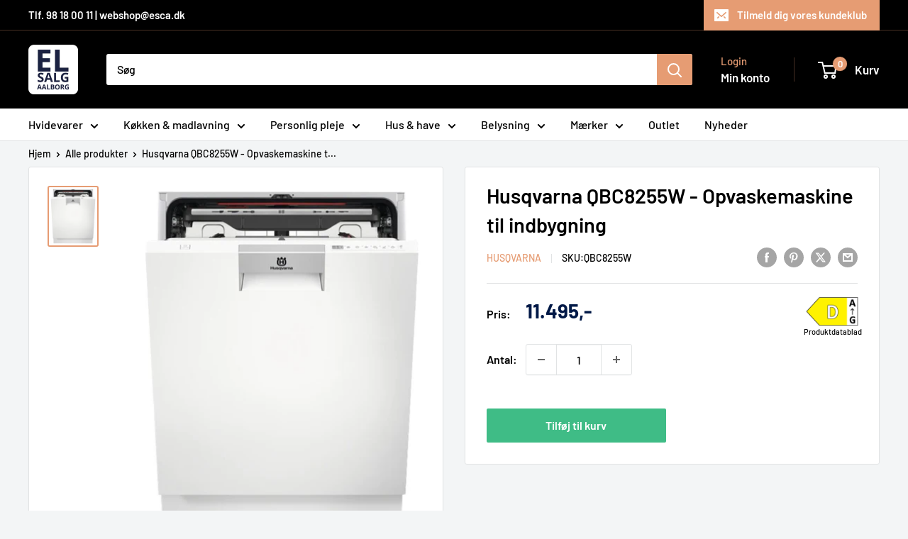

--- FILE ---
content_type: text/html; charset=utf-8
request_url: https://www.elsalgaalborg.dk/products/husqvarna-qbc8255w-opvaskemaskine-til-indbygning
body_size: 40696
content:
<!doctype html>

<html class="no-js" lang="da">
  <head>
    <meta charset="utf-8">
    <meta name="viewport" content="width=device-width, initial-scale=1.0, height=device-height, minimum-scale=1.0, maximum-scale=1.0">
    <meta name="theme-color" content="#e69c73">

    <title>Husqvarna QBC8255W - Opvaskemaskine til indbygning</title><link rel="canonical" href="https://www.elsalgaalborg.dk/products/husqvarna-qbc8255w-opvaskemaskine-til-indbygning"><link rel="shortcut icon" href="//www.elsalgaalborg.dk/cdn/shop/files/elsalgaalborg-logo-vector-white_48d857aa-bcb2-4f91-afe7-04710d2302e3_96x96.png?v=1656944214" type="image/png"><link rel="preload" as="style" href="//www.elsalgaalborg.dk/cdn/shop/t/16/assets/theme.css?v=93604157203610123531749541693">
    <link rel="preload" as="script" href="//www.elsalgaalborg.dk/cdn/shop/t/16/assets/theme.js?v=58436354120716407751749541693">
    <link rel="preconnect" href="https://cdn.shopify.com">
    <link rel="preconnect" href="https://fonts.shopifycdn.com">
    <link rel="dns-prefetch" href="https://productreviews.shopifycdn.com">
    <link rel="dns-prefetch" href="https://ajax.googleapis.com">
    <link rel="dns-prefetch" href="https://maps.googleapis.com">
    <link rel="dns-prefetch" href="https://maps.gstatic.com">

    <meta property="og:type" content="product">
  <meta property="og:title" content="Husqvarna QBC8255W - Opvaskemaskine til indbygning"><meta property="og:image" content="http://www.elsalgaalborg.dk/cdn/shop/products/7332543781676.png_p608x488-q85-M608x488-FrameNumber_1.png?v=1659696226">
    <meta property="og:image:secure_url" content="https://www.elsalgaalborg.dk/cdn/shop/products/7332543781676.png_p608x488-q85-M608x488-FrameNumber_1.png?v=1659696226">
    <meta property="og:image:width" content="399">
    <meta property="og:image:height" content="488">
    <meta property="product:availability" content="in stock"><meta property="product:price:amount" content="11.495">
  <meta property="product:price:currency" content="DKK"><meta property="og:url" content="https://www.elsalgaalborg.dk/products/husqvarna-qbc8255w-opvaskemaskine-til-indbygning">
<meta property="og:site_name" content="El-Salg Aalborg A/S"><meta name="twitter:card" content="summary"><meta name="twitter:title" content="Husqvarna QBC8255W - Opvaskemaskine til indbygning">
  <meta name="twitter:description" content="">
  <meta name="twitter:image" content="https://www.elsalgaalborg.dk/cdn/shop/products/7332543781676.png_p608x488-q85-M608x488-FrameNumber_1_600x600_crop_center.png?v=1659696226">
    <link rel="preload" href="//www.elsalgaalborg.dk/cdn/fonts/barlow/barlow_n6.329f582a81f63f125e63c20a5a80ae9477df68e1.woff2" as="font" type="font/woff2" crossorigin><link rel="preload" href="//www.elsalgaalborg.dk/cdn/fonts/barlow/barlow_n5.a193a1990790eba0cc5cca569d23799830e90f07.woff2" as="font" type="font/woff2" crossorigin><style>
  @font-face {
  font-family: Barlow;
  font-weight: 600;
  font-style: normal;
  font-display: swap;
  src: url("//www.elsalgaalborg.dk/cdn/fonts/barlow/barlow_n6.329f582a81f63f125e63c20a5a80ae9477df68e1.woff2") format("woff2"),
       url("//www.elsalgaalborg.dk/cdn/fonts/barlow/barlow_n6.0163402e36247bcb8b02716880d0b39568412e9e.woff") format("woff");
}

  @font-face {
  font-family: Barlow;
  font-weight: 500;
  font-style: normal;
  font-display: swap;
  src: url("//www.elsalgaalborg.dk/cdn/fonts/barlow/barlow_n5.a193a1990790eba0cc5cca569d23799830e90f07.woff2") format("woff2"),
       url("//www.elsalgaalborg.dk/cdn/fonts/barlow/barlow_n5.ae31c82169b1dc0715609b8cc6a610b917808358.woff") format("woff");
}

@font-face {
  font-family: Barlow;
  font-weight: 600;
  font-style: normal;
  font-display: swap;
  src: url("//www.elsalgaalborg.dk/cdn/fonts/barlow/barlow_n6.329f582a81f63f125e63c20a5a80ae9477df68e1.woff2") format("woff2"),
       url("//www.elsalgaalborg.dk/cdn/fonts/barlow/barlow_n6.0163402e36247bcb8b02716880d0b39568412e9e.woff") format("woff");
}

@font-face {
  font-family: Barlow;
  font-weight: 600;
  font-style: italic;
  font-display: swap;
  src: url("//www.elsalgaalborg.dk/cdn/fonts/barlow/barlow_i6.5a22bd20fb27bad4d7674cc6e666fb9c77d813bb.woff2") format("woff2"),
       url("//www.elsalgaalborg.dk/cdn/fonts/barlow/barlow_i6.1c8787fcb59f3add01a87f21b38c7ef797e3b3a1.woff") format("woff");
}


  @font-face {
  font-family: Barlow;
  font-weight: 700;
  font-style: normal;
  font-display: swap;
  src: url("//www.elsalgaalborg.dk/cdn/fonts/barlow/barlow_n7.691d1d11f150e857dcbc1c10ef03d825bc378d81.woff2") format("woff2"),
       url("//www.elsalgaalborg.dk/cdn/fonts/barlow/barlow_n7.4fdbb1cb7da0e2c2f88492243ffa2b4f91924840.woff") format("woff");
}

  @font-face {
  font-family: Barlow;
  font-weight: 500;
  font-style: italic;
  font-display: swap;
  src: url("//www.elsalgaalborg.dk/cdn/fonts/barlow/barlow_i5.714d58286997b65cd479af615cfa9bb0a117a573.woff2") format("woff2"),
       url("//www.elsalgaalborg.dk/cdn/fonts/barlow/barlow_i5.0120f77e6447d3b5df4bbec8ad8c2d029d87fb21.woff") format("woff");
}

  @font-face {
  font-family: Barlow;
  font-weight: 700;
  font-style: italic;
  font-display: swap;
  src: url("//www.elsalgaalborg.dk/cdn/fonts/barlow/barlow_i7.50e19d6cc2ba5146fa437a5a7443c76d5d730103.woff2") format("woff2"),
       url("//www.elsalgaalborg.dk/cdn/fonts/barlow/barlow_i7.47e9f98f1b094d912e6fd631cc3fe93d9f40964f.woff") format("woff");
}


  :root {
    --default-text-font-size : 15px;
    --base-text-font-size    : 16px;
    --heading-font-family    : Barlow, sans-serif;
    --heading-font-weight    : 600;
    --heading-font-style     : normal;
    --text-font-family       : Barlow, sans-serif;
    --text-font-weight       : 500;
    --text-font-style        : normal;
    --text-font-bolder-weight: 600;
    --text-link-decoration   : underline;

    --text-color               : #000000;
    --text-color-rgb           : 0, 0, 0;
    --heading-color            : #000000;
    --border-color             : #e1e3e4;
    --border-color-rgb         : 225, 227, 228;
    --form-border-color        : #d4d6d8;
    --accent-color             : #e69c73;
    --accent-color-rgb         : 230, 156, 115;
    --link-color               : #e69c73;
    --link-color-hover         : #da6e32;
    --background               : #f3f5f6;
    --secondary-background     : #ffffff;
    --secondary-background-rgb : 255, 255, 255;
    --accent-background        : rgba(230, 156, 115, 0.08);

    --input-background: #ffffff;

    --error-color       : #ff0000;
    --error-background  : rgba(255, 0, 0, 0.07);
    --success-color     : #00aa00;
    --success-background: rgba(0, 170, 0, 0.11);

    --primary-button-background      : #e69c73;
    --primary-button-background-rgb  : 230, 156, 115;
    --primary-button-text-color      : #ffffff;
    --secondary-button-background    : #00aa00;
    --secondary-button-background-rgb: 0, 170, 0;
    --secondary-button-text-color    : #ffffff;

    --header-background      : #000000;
    --header-text-color      : #ffffff;
    --header-light-text-color: #e69c73;
    --header-border-color    : rgba(230, 156, 115, 0.3);
    --header-accent-color    : #e69c73;

    --footer-background-color:    #f3f5f6;
    --footer-heading-text-color:  #e69c73;
    --footer-body-text-color:     #677279;
    --footer-body-text-color-rgb: 103, 114, 121;
    --footer-accent-color:        #e69c73;
    --footer-accent-color-rgb:    230, 156, 115;
    --footer-border:              1px solid var(--border-color);
    
    --flickity-arrow-color: #abb1b4;--product-on-sale-accent           : #e69c73;
    --product-on-sale-accent-rgb       : 230, 156, 115;
    --product-on-sale-color            : #000000;
    --product-in-stock-color           : #008a00;
    --product-low-stock-color          : #ee0000;
    --product-sold-out-color           : #8a9297;
    --product-custom-label-1-background: #008a00;
    --product-custom-label-1-color     : #ffffff;
    --product-custom-label-2-background: #00a500;
    --product-custom-label-2-color     : #ffffff;
    --product-review-star-color        : #ffbd00;

    --mobile-container-gutter : 20px;
    --desktop-container-gutter: 40px;

    /* Shopify related variables */
    --payment-terms-background-color: #f3f5f6;
  }
</style>

<script>
  // IE11 does not have support for CSS variables, so we have to polyfill them
  if (!(((window || {}).CSS || {}).supports && window.CSS.supports('(--a: 0)'))) {
    const script = document.createElement('script');
    script.type = 'text/javascript';
    script.src = 'https://cdn.jsdelivr.net/npm/css-vars-ponyfill@2';
    script.onload = function() {
      cssVars({});
    };

    document.getElementsByTagName('head')[0].appendChild(script);
  }
</script>


    <script>window.performance && window.performance.mark && window.performance.mark('shopify.content_for_header.start');</script><meta id="shopify-digital-wallet" name="shopify-digital-wallet" content="/61164257457/digital_wallets/dialog">
<link rel="alternate" type="application/json+oembed" href="https://www.elsalgaalborg.dk/products/husqvarna-qbc8255w-opvaskemaskine-til-indbygning.oembed">
<script async="async" src="/checkouts/internal/preloads.js?locale=da-DK"></script>
<script id="shopify-features" type="application/json">{"accessToken":"3295992d15a83646cd3ce72afe6c4d97","betas":["rich-media-storefront-analytics"],"domain":"www.elsalgaalborg.dk","predictiveSearch":true,"shopId":61164257457,"locale":"da"}</script>
<script>var Shopify = Shopify || {};
Shopify.shop = "el-salg-aalborg.myshopify.com";
Shopify.locale = "da";
Shopify.currency = {"active":"DKK","rate":"1.0"};
Shopify.country = "DK";
Shopify.theme = {"name":"Warehouse 6.5.0","id":182795501907,"schema_name":"Warehouse","schema_version":"6.5.0","theme_store_id":871,"role":"main"};
Shopify.theme.handle = "null";
Shopify.theme.style = {"id":null,"handle":null};
Shopify.cdnHost = "www.elsalgaalborg.dk/cdn";
Shopify.routes = Shopify.routes || {};
Shopify.routes.root = "/";</script>
<script type="module">!function(o){(o.Shopify=o.Shopify||{}).modules=!0}(window);</script>
<script>!function(o){function n(){var o=[];function n(){o.push(Array.prototype.slice.apply(arguments))}return n.q=o,n}var t=o.Shopify=o.Shopify||{};t.loadFeatures=n(),t.autoloadFeatures=n()}(window);</script>
<script id="shop-js-analytics" type="application/json">{"pageType":"product"}</script>
<script defer="defer" async type="module" src="//www.elsalgaalborg.dk/cdn/shopifycloud/shop-js/modules/v2/client.init-shop-cart-sync_C8w7Thf0.da.esm.js"></script>
<script defer="defer" async type="module" src="//www.elsalgaalborg.dk/cdn/shopifycloud/shop-js/modules/v2/chunk.common_hABmsQwT.esm.js"></script>
<script type="module">
  await import("//www.elsalgaalborg.dk/cdn/shopifycloud/shop-js/modules/v2/client.init-shop-cart-sync_C8w7Thf0.da.esm.js");
await import("//www.elsalgaalborg.dk/cdn/shopifycloud/shop-js/modules/v2/chunk.common_hABmsQwT.esm.js");

  window.Shopify.SignInWithShop?.initShopCartSync?.({"fedCMEnabled":true,"windoidEnabled":true});

</script>
<script>(function() {
  var isLoaded = false;
  function asyncLoad() {
    if (isLoaded) return;
    isLoaded = true;
    var urls = ["https:\/\/ecommplugins-scripts.trustpilot.com\/v2.1\/js\/header.min.js?settings=eyJrZXkiOiJWeTdwTFhpQTV1UnNUTlQxIiwicyI6Im5vbmUifQ==\u0026v=2.5\u0026shop=el-salg-aalborg.myshopify.com","https:\/\/ecommplugins-trustboxsettings.trustpilot.com\/el-salg-aalborg.myshopify.com.js?settings=1652975425143\u0026shop=el-salg-aalborg.myshopify.com","https:\/\/apps.techdignity.com\/terms-and-conditions\/public\/js\/load-igt-app.js?shop=el-salg-aalborg.myshopify.com","https:\/\/cdn-bundler.nice-team.net\/app\/js\/bundler.js?shop=el-salg-aalborg.myshopify.com","https:\/\/cdn1.profitmetrics.io\/5D481F450426DFED\/shopify-bundle.js?shop=el-salg-aalborg.myshopify.com","https:\/\/cdn.nfcube.com\/instafeed-dfc0e4cd51c51c08b4c7955beb897bcb.js?shop=el-salg-aalborg.myshopify.com"];
    for (var i = 0; i < urls.length; i++) {
      var s = document.createElement('script');
      s.type = 'text/javascript';
      s.async = true;
      s.src = urls[i];
      var x = document.getElementsByTagName('script')[0];
      x.parentNode.insertBefore(s, x);
    }
  };
  if(window.attachEvent) {
    window.attachEvent('onload', asyncLoad);
  } else {
    window.addEventListener('load', asyncLoad, false);
  }
})();</script>
<script id="__st">var __st={"a":61164257457,"offset":3600,"reqid":"8789193b-a866-4275-a64d-25e30d089dce-1768824727","pageurl":"www.elsalgaalborg.dk\/products\/husqvarna-qbc8255w-opvaskemaskine-til-indbygning","u":"859f4ae50835","p":"product","rtyp":"product","rid":7285571485873};</script>
<script>window.ShopifyPaypalV4VisibilityTracking = true;</script>
<script id="captcha-bootstrap">!function(){'use strict';const t='contact',e='account',n='new_comment',o=[[t,t],['blogs',n],['comments',n],[t,'customer']],c=[[e,'customer_login'],[e,'guest_login'],[e,'recover_customer_password'],[e,'create_customer']],r=t=>t.map((([t,e])=>`form[action*='/${t}']:not([data-nocaptcha='true']) input[name='form_type'][value='${e}']`)).join(','),a=t=>()=>t?[...document.querySelectorAll(t)].map((t=>t.form)):[];function s(){const t=[...o],e=r(t);return a(e)}const i='password',u='form_key',d=['recaptcha-v3-token','g-recaptcha-response','h-captcha-response',i],f=()=>{try{return window.sessionStorage}catch{return}},m='__shopify_v',_=t=>t.elements[u];function p(t,e,n=!1){try{const o=window.sessionStorage,c=JSON.parse(o.getItem(e)),{data:r}=function(t){const{data:e,action:n}=t;return t[m]||n?{data:e,action:n}:{data:t,action:n}}(c);for(const[e,n]of Object.entries(r))t.elements[e]&&(t.elements[e].value=n);n&&o.removeItem(e)}catch(o){console.error('form repopulation failed',{error:o})}}const l='form_type',E='cptcha';function T(t){t.dataset[E]=!0}const w=window,h=w.document,L='Shopify',v='ce_forms',y='captcha';let A=!1;((t,e)=>{const n=(g='f06e6c50-85a8-45c8-87d0-21a2b65856fe',I='https://cdn.shopify.com/shopifycloud/storefront-forms-hcaptcha/ce_storefront_forms_captcha_hcaptcha.v1.5.2.iife.js',D={infoText:'Beskyttet af hCaptcha',privacyText:'Beskyttelse af persondata',termsText:'Vilkår'},(t,e,n)=>{const o=w[L][v],c=o.bindForm;if(c)return c(t,g,e,D).then(n);var r;o.q.push([[t,g,e,D],n]),r=I,A||(h.body.append(Object.assign(h.createElement('script'),{id:'captcha-provider',async:!0,src:r})),A=!0)});var g,I,D;w[L]=w[L]||{},w[L][v]=w[L][v]||{},w[L][v].q=[],w[L][y]=w[L][y]||{},w[L][y].protect=function(t,e){n(t,void 0,e),T(t)},Object.freeze(w[L][y]),function(t,e,n,w,h,L){const[v,y,A,g]=function(t,e,n){const i=e?o:[],u=t?c:[],d=[...i,...u],f=r(d),m=r(i),_=r(d.filter((([t,e])=>n.includes(e))));return[a(f),a(m),a(_),s()]}(w,h,L),I=t=>{const e=t.target;return e instanceof HTMLFormElement?e:e&&e.form},D=t=>v().includes(t);t.addEventListener('submit',(t=>{const e=I(t);if(!e)return;const n=D(e)&&!e.dataset.hcaptchaBound&&!e.dataset.recaptchaBound,o=_(e),c=g().includes(e)&&(!o||!o.value);(n||c)&&t.preventDefault(),c&&!n&&(function(t){try{if(!f())return;!function(t){const e=f();if(!e)return;const n=_(t);if(!n)return;const o=n.value;o&&e.removeItem(o)}(t);const e=Array.from(Array(32),(()=>Math.random().toString(36)[2])).join('');!function(t,e){_(t)||t.append(Object.assign(document.createElement('input'),{type:'hidden',name:u})),t.elements[u].value=e}(t,e),function(t,e){const n=f();if(!n)return;const o=[...t.querySelectorAll(`input[type='${i}']`)].map((({name:t})=>t)),c=[...d,...o],r={};for(const[a,s]of new FormData(t).entries())c.includes(a)||(r[a]=s);n.setItem(e,JSON.stringify({[m]:1,action:t.action,data:r}))}(t,e)}catch(e){console.error('failed to persist form',e)}}(e),e.submit())}));const S=(t,e)=>{t&&!t.dataset[E]&&(n(t,e.some((e=>e===t))),T(t))};for(const o of['focusin','change'])t.addEventListener(o,(t=>{const e=I(t);D(e)&&S(e,y())}));const B=e.get('form_key'),M=e.get(l),P=B&&M;t.addEventListener('DOMContentLoaded',(()=>{const t=y();if(P)for(const e of t)e.elements[l].value===M&&p(e,B);[...new Set([...A(),...v().filter((t=>'true'===t.dataset.shopifyCaptcha))])].forEach((e=>S(e,t)))}))}(h,new URLSearchParams(w.location.search),n,t,e,['guest_login'])})(!0,!0)}();</script>
<script integrity="sha256-4kQ18oKyAcykRKYeNunJcIwy7WH5gtpwJnB7kiuLZ1E=" data-source-attribution="shopify.loadfeatures" defer="defer" src="//www.elsalgaalborg.dk/cdn/shopifycloud/storefront/assets/storefront/load_feature-a0a9edcb.js" crossorigin="anonymous"></script>
<script data-source-attribution="shopify.dynamic_checkout.dynamic.init">var Shopify=Shopify||{};Shopify.PaymentButton=Shopify.PaymentButton||{isStorefrontPortableWallets:!0,init:function(){window.Shopify.PaymentButton.init=function(){};var t=document.createElement("script");t.src="https://www.elsalgaalborg.dk/cdn/shopifycloud/portable-wallets/latest/portable-wallets.da.js",t.type="module",document.head.appendChild(t)}};
</script>
<script data-source-attribution="shopify.dynamic_checkout.buyer_consent">
  function portableWalletsHideBuyerConsent(e){var t=document.getElementById("shopify-buyer-consent"),n=document.getElementById("shopify-subscription-policy-button");t&&n&&(t.classList.add("hidden"),t.setAttribute("aria-hidden","true"),n.removeEventListener("click",e))}function portableWalletsShowBuyerConsent(e){var t=document.getElementById("shopify-buyer-consent"),n=document.getElementById("shopify-subscription-policy-button");t&&n&&(t.classList.remove("hidden"),t.removeAttribute("aria-hidden"),n.addEventListener("click",e))}window.Shopify?.PaymentButton&&(window.Shopify.PaymentButton.hideBuyerConsent=portableWalletsHideBuyerConsent,window.Shopify.PaymentButton.showBuyerConsent=portableWalletsShowBuyerConsent);
</script>
<script data-source-attribution="shopify.dynamic_checkout.cart.bootstrap">document.addEventListener("DOMContentLoaded",(function(){function t(){return document.querySelector("shopify-accelerated-checkout-cart, shopify-accelerated-checkout")}if(t())Shopify.PaymentButton.init();else{new MutationObserver((function(e,n){t()&&(Shopify.PaymentButton.init(),n.disconnect())})).observe(document.body,{childList:!0,subtree:!0})}}));
</script>

<script>window.performance && window.performance.mark && window.performance.mark('shopify.content_for_header.end');</script>

<!-- CUSTOM CSS -->
    <link rel="stylesheet" href="//www.elsalgaalborg.dk/cdn/shop/t/16/assets/custom.css?v=109648635356273814461768771061">
<!-- /CUSTOM CSS -->    
    <link rel="stylesheet" href="//www.elsalgaalborg.dk/cdn/shop/t/16/assets/theme.css?v=93604157203610123531749541693">

<!-- Cookie Information Policy Script -->    
    <script id="CookieConsent" src="https://policy.app.cookieinformation.com/uc.js"
    data-culture="DA" type="text/javascript"></script>
<!-- End Cookie Information Policy Script -->    
    
<!-- Facebook Domain Verification -->
    <meta name="facebook-domain-verification" content="5uki2lqvx04hes9v7pon5l0vxggyfg" />
<!-- End Facebook Domain Verification -->    
    
<!-- Google Tag Manager -->
    <script>(function(w,d,s,l,i){w[l]=w[l]||[];w[l].push({'gtm.start':
    new Date().getTime(),event:'gtm.js'});var f=d.getElementsByTagName(s)[0],
    j=d.createElement(s),dl=l!='dataLayer'?'&l='+l:'';j.async=true;j.src=
    'https://www.googletagmanager.com/gtm.js?id='+i+dl;f.parentNode.insertBefore(j,f);
    })(window,document,'script','dataLayer','GTM-KVWRDWK');</script>
<!-- End Google Tag Manager -->    

<!-- Start e-maerket widget -->
          <script type="text/javascript" src="https://widget.emaerket.dk/js/232702f8a751cae50a236c1ac8e9131e" async></script>
<!-- // end e-maerket widget -->
    
    <script type="application/ld+json">{"@context":"http:\/\/schema.org\/","@id":"\/products\/husqvarna-qbc8255w-opvaskemaskine-til-indbygning#product","@type":"Product","brand":{"@type":"Brand","name":"Husqvarna"},"category":"Opvaskemaskiner","description":"","gtin":"7332543781676","image":"https:\/\/www.elsalgaalborg.dk\/cdn\/shop\/products\/7332543781676.png_p608x488-q85-M608x488-FrameNumber_1.png?v=1659696226\u0026width=1920","name":"Husqvarna QBC8255W - Opvaskemaskine til indbygning","offers":{"@id":"\/products\/husqvarna-qbc8255w-opvaskemaskine-til-indbygning?variant=42030842740913#offer","@type":"Offer","availability":"http:\/\/schema.org\/InStock","price":"11495.00","priceCurrency":"DKK","url":"https:\/\/www.elsalgaalborg.dk\/products\/husqvarna-qbc8255w-opvaskemaskine-til-indbygning?variant=42030842740913"},"sku":"QBC8255W","url":"https:\/\/www.elsalgaalborg.dk\/products\/husqvarna-qbc8255w-opvaskemaskine-til-indbygning"}</script><script type="application/ld+json">
  {
    "@context": "https://schema.org",
    "@type": "BreadcrumbList",
    "itemListElement": [{
        "@type": "ListItem",
        "position": 1,
        "name": "Hjem",
        "item": "https://www.elsalgaalborg.dk"
      },{
            "@type": "ListItem",
            "position": 2,
            "name": "Husqvarna QBC8255W - Opvaskemaskine til indbygning",
            "item": "https://www.elsalgaalborg.dk/products/husqvarna-qbc8255w-opvaskemaskine-til-indbygning"
          }]
  }
</script>

    <script>
      // This allows to expose several variables to the global scope, to be used in scripts
      window.theme = {
        pageType: "product",
        cartCount: 0,
        moneyFormat: "{{ amount_no_decimals_with_comma_separator }},-",
        moneyWithCurrencyFormat: "{{amount_with_comma_separator}} DKK",
        currencyCodeEnabled: false,
        showDiscount: false,
        discountMode: "percentage",
        cartType: "drawer"
      };

      window.routes = {
        rootUrl: "\/",
        rootUrlWithoutSlash: '',
        cartUrl: "\/cart",
        cartAddUrl: "\/cart\/add",
        cartChangeUrl: "\/cart\/change",
        searchUrl: "\/search",
        productRecommendationsUrl: "\/recommendations\/products"
      };

      window.languages = {
        productRegularPrice: "Normal pris",
        productSalePrice: "Udsalgs pris",
        collectionOnSaleLabel: "Spar {{savings}}",
        productFormUnavailable: "Ikke tilgængelig",
        productFormAddToCart: "Tilføj til kurv",
        productFormPreOrder: "Forudbestil",
        productFormSoldOut: "Udsolgt",
        productAdded: "Produktet blev tilføjet til kurven",
        productAddedShort: "Tilføjet!",
        shippingEstimatorNoResults: "Der blev ikke fundet nogen forsendelse til din adresse.",
        shippingEstimatorOneResult: "Der er én forsendelsespris for din adresse:",
        shippingEstimatorMultipleResults: "Der er {{count}} forsendelsespriser for din adresse:",
        shippingEstimatorErrors: "Der er nogle fejl:"
      };

      document.documentElement.className = document.documentElement.className.replace('no-js', 'js');
    </script><script src="//www.elsalgaalborg.dk/cdn/shop/t/16/assets/theme.js?v=58436354120716407751749541693" defer></script>
    <script src="//www.elsalgaalborg.dk/cdn/shop/t/16/assets/custom.js?v=102476495355921946141749541694" defer></script><script>
        (function () {
          window.onpageshow = function() {
            // We force re-freshing the cart content onpageshow, as most browsers will serve a cache copy when hitting the
            // back button, which cause staled data
            document.documentElement.dispatchEvent(new CustomEvent('cart:refresh', {
              bubbles: true,
              detail: {scrollToTop: false}
            }));
          };
        })();
      </script><!-- COOKIE INFORMATION SCRIPT -->    
    <script>
 const addCookieInformationConsentScript = () => {
     const consentScript = document.createElement('script');
     consentScript.setAttribute('src', 'https://policy.app.cookieinformation.com/uc.js');
     consentScript.setAttribute('data-culture', 'DA'); // replace with your site language
     consentScript.setAttribute('data-gcm-enabled', 'false');
     consentScript.id = 'CookieConsent';
     document.head.appendChild(consentScript);
 };
 const setupListenerForConsentGathering = () => {
     window.addEventListener("CookieInformationConsentGiven", () => {
         let consentSignals = {};
         let consentCookieReady = false;
         let customerPrivacyAPIReady = false;

         const checkAndSetTrackingConsent = () => {
             if (consentCookieReady && customerPrivacyAPIReady && Object.keys(consentSignals).length > 0) {
                 window.Shopify.customerPrivacy.setTrackingConsent(
                     {
                         "analytics": consentSignals['cookie_cat_statistic'] || false,
                         "marketing": consentSignals['cookie_cat_marketing'] || false,
                         "preferences": consentSignals['cookie_cat_functional'] || false,
                         "sale_of_data": consentSignals['cookie_cat_marketing'] || false,
                     },
                     () => console.log("Cookie Information: consent gathered")
                 );
             }
         };

         if (window.CookieInformation) {
             const consentCookie = window.CookieInformation._getCookieValue('CookieInformationConsent');

             if (consentCookie) {
                 const consent = JSON.parse(consentCookie);

                 if (consent) {
                     consentSignals = consent.consents_approved || [];
                     consentSignals = consentSignals.reduce((acc, curr) => {
                         acc[curr] = true;
                         return acc;
                     }, {});
                     consentCookieReady = true;
                     checkAndSetTrackingConsent();
                 }
             }
         }

         const customerPrivacyAPIInterval = setInterval(() => {
             if (window.Shopify.customerPrivacy) {
                 clearInterval(customerPrivacyAPIInterval);
                 customerPrivacyAPIReady = true;
                 checkAndSetTrackingConsent();
             }
         }, 100);
     });
 };
 window.Shopify.loadFeatures(
     [
         {
             name: 'consent-tracking-api',
             version: '0.1',
         },
     ],
     error => {
         if (error) {
             throw error;
         }
         setupListenerForConsentGathering();
         addCookieInformationConsentScript();
     }
 );
 </script>
<!-- COOKIE INFORMATION SCRIPT -->    
  
  <!-- BEGIN app block: shopify://apps/instafeed/blocks/head-block/c447db20-095d-4a10-9725-b5977662c9d5 --><link rel="preconnect" href="https://cdn.nfcube.com/">
<link rel="preconnect" href="https://scontent.cdninstagram.com/">


  <script>
    document.addEventListener('DOMContentLoaded', function () {
      let instafeedScript = document.createElement('script');

      
        instafeedScript.src = 'https://cdn.nfcube.com/instafeed-dfc0e4cd51c51c08b4c7955beb897bcb.js';
      

      document.body.appendChild(instafeedScript);
    });
  </script>





<!-- END app block --><script src="https://cdn.shopify.com/extensions/64e7a69c-552b-465e-b0fb-62dde6c4c423/i-agree-to-terms-31/assets/load-metafield-igt.js" type="text/javascript" defer="defer"></script>
<script src="https://cdn.shopify.com/extensions/019b7cd0-6587-73c3-9937-bcc2249fa2c4/lb-upsell-227/assets/lb-selleasy.js" type="text/javascript" defer="defer"></script>
<script src="https://cdn.shopify.com/extensions/cfc76123-b24f-4e9a-a1dc-585518796af7/forms-2294/assets/shopify-forms-loader.js" type="text/javascript" defer="defer"></script>
<link href="https://monorail-edge.shopifysvc.com" rel="dns-prefetch">
<script>(function(){if ("sendBeacon" in navigator && "performance" in window) {try {var session_token_from_headers = performance.getEntriesByType('navigation')[0].serverTiming.find(x => x.name == '_s').description;} catch {var session_token_from_headers = undefined;}var session_cookie_matches = document.cookie.match(/_shopify_s=([^;]*)/);var session_token_from_cookie = session_cookie_matches && session_cookie_matches.length === 2 ? session_cookie_matches[1] : "";var session_token = session_token_from_headers || session_token_from_cookie || "";function handle_abandonment_event(e) {var entries = performance.getEntries().filter(function(entry) {return /monorail-edge.shopifysvc.com/.test(entry.name);});if (!window.abandonment_tracked && entries.length === 0) {window.abandonment_tracked = true;var currentMs = Date.now();var navigation_start = performance.timing.navigationStart;var payload = {shop_id: 61164257457,url: window.location.href,navigation_start,duration: currentMs - navigation_start,session_token,page_type: "product"};window.navigator.sendBeacon("https://monorail-edge.shopifysvc.com/v1/produce", JSON.stringify({schema_id: "online_store_buyer_site_abandonment/1.1",payload: payload,metadata: {event_created_at_ms: currentMs,event_sent_at_ms: currentMs}}));}}window.addEventListener('pagehide', handle_abandonment_event);}}());</script>
<script id="web-pixels-manager-setup">(function e(e,d,r,n,o){if(void 0===o&&(o={}),!Boolean(null===(a=null===(i=window.Shopify)||void 0===i?void 0:i.analytics)||void 0===a?void 0:a.replayQueue)){var i,a;window.Shopify=window.Shopify||{};var t=window.Shopify;t.analytics=t.analytics||{};var s=t.analytics;s.replayQueue=[],s.publish=function(e,d,r){return s.replayQueue.push([e,d,r]),!0};try{self.performance.mark("wpm:start")}catch(e){}var l=function(){var e={modern:/Edge?\/(1{2}[4-9]|1[2-9]\d|[2-9]\d{2}|\d{4,})\.\d+(\.\d+|)|Firefox\/(1{2}[4-9]|1[2-9]\d|[2-9]\d{2}|\d{4,})\.\d+(\.\d+|)|Chrom(ium|e)\/(9{2}|\d{3,})\.\d+(\.\d+|)|(Maci|X1{2}).+ Version\/(15\.\d+|(1[6-9]|[2-9]\d|\d{3,})\.\d+)([,.]\d+|)( \(\w+\)|)( Mobile\/\w+|) Safari\/|Chrome.+OPR\/(9{2}|\d{3,})\.\d+\.\d+|(CPU[ +]OS|iPhone[ +]OS|CPU[ +]iPhone|CPU IPhone OS|CPU iPad OS)[ +]+(15[._]\d+|(1[6-9]|[2-9]\d|\d{3,})[._]\d+)([._]\d+|)|Android:?[ /-](13[3-9]|1[4-9]\d|[2-9]\d{2}|\d{4,})(\.\d+|)(\.\d+|)|Android.+Firefox\/(13[5-9]|1[4-9]\d|[2-9]\d{2}|\d{4,})\.\d+(\.\d+|)|Android.+Chrom(ium|e)\/(13[3-9]|1[4-9]\d|[2-9]\d{2}|\d{4,})\.\d+(\.\d+|)|SamsungBrowser\/([2-9]\d|\d{3,})\.\d+/,legacy:/Edge?\/(1[6-9]|[2-9]\d|\d{3,})\.\d+(\.\d+|)|Firefox\/(5[4-9]|[6-9]\d|\d{3,})\.\d+(\.\d+|)|Chrom(ium|e)\/(5[1-9]|[6-9]\d|\d{3,})\.\d+(\.\d+|)([\d.]+$|.*Safari\/(?![\d.]+ Edge\/[\d.]+$))|(Maci|X1{2}).+ Version\/(10\.\d+|(1[1-9]|[2-9]\d|\d{3,})\.\d+)([,.]\d+|)( \(\w+\)|)( Mobile\/\w+|) Safari\/|Chrome.+OPR\/(3[89]|[4-9]\d|\d{3,})\.\d+\.\d+|(CPU[ +]OS|iPhone[ +]OS|CPU[ +]iPhone|CPU IPhone OS|CPU iPad OS)[ +]+(10[._]\d+|(1[1-9]|[2-9]\d|\d{3,})[._]\d+)([._]\d+|)|Android:?[ /-](13[3-9]|1[4-9]\d|[2-9]\d{2}|\d{4,})(\.\d+|)(\.\d+|)|Mobile Safari.+OPR\/([89]\d|\d{3,})\.\d+\.\d+|Android.+Firefox\/(13[5-9]|1[4-9]\d|[2-9]\d{2}|\d{4,})\.\d+(\.\d+|)|Android.+Chrom(ium|e)\/(13[3-9]|1[4-9]\d|[2-9]\d{2}|\d{4,})\.\d+(\.\d+|)|Android.+(UC? ?Browser|UCWEB|U3)[ /]?(15\.([5-9]|\d{2,})|(1[6-9]|[2-9]\d|\d{3,})\.\d+)\.\d+|SamsungBrowser\/(5\.\d+|([6-9]|\d{2,})\.\d+)|Android.+MQ{2}Browser\/(14(\.(9|\d{2,})|)|(1[5-9]|[2-9]\d|\d{3,})(\.\d+|))(\.\d+|)|K[Aa][Ii]OS\/(3\.\d+|([4-9]|\d{2,})\.\d+)(\.\d+|)/},d=e.modern,r=e.legacy,n=navigator.userAgent;return n.match(d)?"modern":n.match(r)?"legacy":"unknown"}(),u="modern"===l?"modern":"legacy",c=(null!=n?n:{modern:"",legacy:""})[u],f=function(e){return[e.baseUrl,"/wpm","/b",e.hashVersion,"modern"===e.buildTarget?"m":"l",".js"].join("")}({baseUrl:d,hashVersion:r,buildTarget:u}),m=function(e){var d=e.version,r=e.bundleTarget,n=e.surface,o=e.pageUrl,i=e.monorailEndpoint;return{emit:function(e){var a=e.status,t=e.errorMsg,s=(new Date).getTime(),l=JSON.stringify({metadata:{event_sent_at_ms:s},events:[{schema_id:"web_pixels_manager_load/3.1",payload:{version:d,bundle_target:r,page_url:o,status:a,surface:n,error_msg:t},metadata:{event_created_at_ms:s}}]});if(!i)return console&&console.warn&&console.warn("[Web Pixels Manager] No Monorail endpoint provided, skipping logging."),!1;try{return self.navigator.sendBeacon.bind(self.navigator)(i,l)}catch(e){}var u=new XMLHttpRequest;try{return u.open("POST",i,!0),u.setRequestHeader("Content-Type","text/plain"),u.send(l),!0}catch(e){return console&&console.warn&&console.warn("[Web Pixels Manager] Got an unhandled error while logging to Monorail."),!1}}}}({version:r,bundleTarget:l,surface:e.surface,pageUrl:self.location.href,monorailEndpoint:e.monorailEndpoint});try{o.browserTarget=l,function(e){var d=e.src,r=e.async,n=void 0===r||r,o=e.onload,i=e.onerror,a=e.sri,t=e.scriptDataAttributes,s=void 0===t?{}:t,l=document.createElement("script"),u=document.querySelector("head"),c=document.querySelector("body");if(l.async=n,l.src=d,a&&(l.integrity=a,l.crossOrigin="anonymous"),s)for(var f in s)if(Object.prototype.hasOwnProperty.call(s,f))try{l.dataset[f]=s[f]}catch(e){}if(o&&l.addEventListener("load",o),i&&l.addEventListener("error",i),u)u.appendChild(l);else{if(!c)throw new Error("Did not find a head or body element to append the script");c.appendChild(l)}}({src:f,async:!0,onload:function(){if(!function(){var e,d;return Boolean(null===(d=null===(e=window.Shopify)||void 0===e?void 0:e.analytics)||void 0===d?void 0:d.initialized)}()){var d=window.webPixelsManager.init(e)||void 0;if(d){var r=window.Shopify.analytics;r.replayQueue.forEach((function(e){var r=e[0],n=e[1],o=e[2];d.publishCustomEvent(r,n,o)})),r.replayQueue=[],r.publish=d.publishCustomEvent,r.visitor=d.visitor,r.initialized=!0}}},onerror:function(){return m.emit({status:"failed",errorMsg:"".concat(f," has failed to load")})},sri:function(e){var d=/^sha384-[A-Za-z0-9+/=]+$/;return"string"==typeof e&&d.test(e)}(c)?c:"",scriptDataAttributes:o}),m.emit({status:"loading"})}catch(e){m.emit({status:"failed",errorMsg:(null==e?void 0:e.message)||"Unknown error"})}}})({shopId: 61164257457,storefrontBaseUrl: "https://www.elsalgaalborg.dk",extensionsBaseUrl: "https://extensions.shopifycdn.com/cdn/shopifycloud/web-pixels-manager",monorailEndpoint: "https://monorail-edge.shopifysvc.com/unstable/produce_batch",surface: "storefront-renderer",enabledBetaFlags: ["2dca8a86"],webPixelsConfigList: [{"id":"961151315","configuration":"{\"config\":\"{\\\"pixel_id\\\":\\\"G-NMPY9M6Z8Q\\\",\\\"gtag_events\\\":[{\\\"type\\\":\\\"purchase\\\",\\\"action_label\\\":\\\"G-NMPY9M6Z8Q\\\"},{\\\"type\\\":\\\"page_view\\\",\\\"action_label\\\":\\\"G-NMPY9M6Z8Q\\\"},{\\\"type\\\":\\\"view_item\\\",\\\"action_label\\\":\\\"G-NMPY9M6Z8Q\\\"},{\\\"type\\\":\\\"search\\\",\\\"action_label\\\":\\\"G-NMPY9M6Z8Q\\\"},{\\\"type\\\":\\\"add_to_cart\\\",\\\"action_label\\\":\\\"G-NMPY9M6Z8Q\\\"},{\\\"type\\\":\\\"begin_checkout\\\",\\\"action_label\\\":\\\"G-NMPY9M6Z8Q\\\"},{\\\"type\\\":\\\"add_payment_info\\\",\\\"action_label\\\":\\\"G-NMPY9M6Z8Q\\\"}],\\\"enable_monitoring_mode\\\":false}\"}","eventPayloadVersion":"v1","runtimeContext":"OPEN","scriptVersion":"b2a88bafab3e21179ed38636efcd8a93","type":"APP","apiClientId":1780363,"privacyPurposes":[],"dataSharingAdjustments":{"protectedCustomerApprovalScopes":["read_customer_address","read_customer_email","read_customer_name","read_customer_personal_data","read_customer_phone"]}},{"id":"501711187","configuration":"{\"accountID\":\"selleasy-metrics-track\"}","eventPayloadVersion":"v1","runtimeContext":"STRICT","scriptVersion":"5aac1f99a8ca74af74cea751ede503d2","type":"APP","apiClientId":5519923,"privacyPurposes":[],"dataSharingAdjustments":{"protectedCustomerApprovalScopes":["read_customer_email","read_customer_name","read_customer_personal_data"]}},{"id":"350323027","configuration":"{\"pixel_id\":\"1329317264084776\",\"pixel_type\":\"facebook_pixel\",\"metaapp_system_user_token\":\"-\"}","eventPayloadVersion":"v1","runtimeContext":"OPEN","scriptVersion":"ca16bc87fe92b6042fbaa3acc2fbdaa6","type":"APP","apiClientId":2329312,"privacyPurposes":["ANALYTICS","MARKETING","SALE_OF_DATA"],"dataSharingAdjustments":{"protectedCustomerApprovalScopes":["read_customer_address","read_customer_email","read_customer_name","read_customer_personal_data","read_customer_phone"]}},{"id":"205816147","configuration":"{\"tagID\":\"2614089730872\"}","eventPayloadVersion":"v1","runtimeContext":"STRICT","scriptVersion":"18031546ee651571ed29edbe71a3550b","type":"APP","apiClientId":3009811,"privacyPurposes":["ANALYTICS","MARKETING","SALE_OF_DATA"],"dataSharingAdjustments":{"protectedCustomerApprovalScopes":["read_customer_address","read_customer_email","read_customer_name","read_customer_personal_data","read_customer_phone"]}},{"id":"108986707","eventPayloadVersion":"1","runtimeContext":"LAX","scriptVersion":"2","type":"CUSTOM","privacyPurposes":[],"name":"PM - Script"},{"id":"109019475","eventPayloadVersion":"1","runtimeContext":"LAX","scriptVersion":"2","type":"CUSTOM","privacyPurposes":[],"name":"PM - Conversion Booster"},{"id":"shopify-app-pixel","configuration":"{}","eventPayloadVersion":"v1","runtimeContext":"STRICT","scriptVersion":"0450","apiClientId":"shopify-pixel","type":"APP","privacyPurposes":["ANALYTICS","MARKETING"]},{"id":"shopify-custom-pixel","eventPayloadVersion":"v1","runtimeContext":"LAX","scriptVersion":"0450","apiClientId":"shopify-pixel","type":"CUSTOM","privacyPurposes":["ANALYTICS","MARKETING"]}],isMerchantRequest: false,initData: {"shop":{"name":"El-Salg Aalborg A\/S","paymentSettings":{"currencyCode":"DKK"},"myshopifyDomain":"el-salg-aalborg.myshopify.com","countryCode":"DK","storefrontUrl":"https:\/\/www.elsalgaalborg.dk"},"customer":null,"cart":null,"checkout":null,"productVariants":[{"price":{"amount":11495.0,"currencyCode":"DKK"},"product":{"title":"Husqvarna QBC8255W - Opvaskemaskine til indbygning","vendor":"Husqvarna","id":"7285571485873","untranslatedTitle":"Husqvarna QBC8255W - Opvaskemaskine til indbygning","url":"\/products\/husqvarna-qbc8255w-opvaskemaskine-til-indbygning","type":"Opvaskemaskiner"},"id":"42030842740913","image":{"src":"\/\/www.elsalgaalborg.dk\/cdn\/shop\/products\/7332543781676.png_p608x488-q85-M608x488-FrameNumber_1.png?v=1659696226"},"sku":"QBC8255W","title":"Default Title","untranslatedTitle":"Default Title"}],"purchasingCompany":null},},"https://www.elsalgaalborg.dk/cdn","fcfee988w5aeb613cpc8e4bc33m6693e112",{"modern":"","legacy":""},{"shopId":"61164257457","storefrontBaseUrl":"https:\/\/www.elsalgaalborg.dk","extensionBaseUrl":"https:\/\/extensions.shopifycdn.com\/cdn\/shopifycloud\/web-pixels-manager","surface":"storefront-renderer","enabledBetaFlags":"[\"2dca8a86\"]","isMerchantRequest":"false","hashVersion":"fcfee988w5aeb613cpc8e4bc33m6693e112","publish":"custom","events":"[[\"page_viewed\",{}],[\"product_viewed\",{\"productVariant\":{\"price\":{\"amount\":11495.0,\"currencyCode\":\"DKK\"},\"product\":{\"title\":\"Husqvarna QBC8255W - Opvaskemaskine til indbygning\",\"vendor\":\"Husqvarna\",\"id\":\"7285571485873\",\"untranslatedTitle\":\"Husqvarna QBC8255W - Opvaskemaskine til indbygning\",\"url\":\"\/products\/husqvarna-qbc8255w-opvaskemaskine-til-indbygning\",\"type\":\"Opvaskemaskiner\"},\"id\":\"42030842740913\",\"image\":{\"src\":\"\/\/www.elsalgaalborg.dk\/cdn\/shop\/products\/7332543781676.png_p608x488-q85-M608x488-FrameNumber_1.png?v=1659696226\"},\"sku\":\"QBC8255W\",\"title\":\"Default Title\",\"untranslatedTitle\":\"Default Title\"}}]]"});</script><script>
  window.ShopifyAnalytics = window.ShopifyAnalytics || {};
  window.ShopifyAnalytics.meta = window.ShopifyAnalytics.meta || {};
  window.ShopifyAnalytics.meta.currency = 'DKK';
  var meta = {"product":{"id":7285571485873,"gid":"gid:\/\/shopify\/Product\/7285571485873","vendor":"Husqvarna","type":"Opvaskemaskiner","handle":"husqvarna-qbc8255w-opvaskemaskine-til-indbygning","variants":[{"id":42030842740913,"price":1149500,"name":"Husqvarna QBC8255W - Opvaskemaskine til indbygning","public_title":null,"sku":"QBC8255W"}],"remote":false},"page":{"pageType":"product","resourceType":"product","resourceId":7285571485873,"requestId":"8789193b-a866-4275-a64d-25e30d089dce-1768824727"}};
  for (var attr in meta) {
    window.ShopifyAnalytics.meta[attr] = meta[attr];
  }
</script>
<script class="analytics">
  (function () {
    var customDocumentWrite = function(content) {
      var jquery = null;

      if (window.jQuery) {
        jquery = window.jQuery;
      } else if (window.Checkout && window.Checkout.$) {
        jquery = window.Checkout.$;
      }

      if (jquery) {
        jquery('body').append(content);
      }
    };

    var hasLoggedConversion = function(token) {
      if (token) {
        return document.cookie.indexOf('loggedConversion=' + token) !== -1;
      }
      return false;
    }

    var setCookieIfConversion = function(token) {
      if (token) {
        var twoMonthsFromNow = new Date(Date.now());
        twoMonthsFromNow.setMonth(twoMonthsFromNow.getMonth() + 2);

        document.cookie = 'loggedConversion=' + token + '; expires=' + twoMonthsFromNow;
      }
    }

    var trekkie = window.ShopifyAnalytics.lib = window.trekkie = window.trekkie || [];
    if (trekkie.integrations) {
      return;
    }
    trekkie.methods = [
      'identify',
      'page',
      'ready',
      'track',
      'trackForm',
      'trackLink'
    ];
    trekkie.factory = function(method) {
      return function() {
        var args = Array.prototype.slice.call(arguments);
        args.unshift(method);
        trekkie.push(args);
        return trekkie;
      };
    };
    for (var i = 0; i < trekkie.methods.length; i++) {
      var key = trekkie.methods[i];
      trekkie[key] = trekkie.factory(key);
    }
    trekkie.load = function(config) {
      trekkie.config = config || {};
      trekkie.config.initialDocumentCookie = document.cookie;
      var first = document.getElementsByTagName('script')[0];
      var script = document.createElement('script');
      script.type = 'text/javascript';
      script.onerror = function(e) {
        var scriptFallback = document.createElement('script');
        scriptFallback.type = 'text/javascript';
        scriptFallback.onerror = function(error) {
                var Monorail = {
      produce: function produce(monorailDomain, schemaId, payload) {
        var currentMs = new Date().getTime();
        var event = {
          schema_id: schemaId,
          payload: payload,
          metadata: {
            event_created_at_ms: currentMs,
            event_sent_at_ms: currentMs
          }
        };
        return Monorail.sendRequest("https://" + monorailDomain + "/v1/produce", JSON.stringify(event));
      },
      sendRequest: function sendRequest(endpointUrl, payload) {
        // Try the sendBeacon API
        if (window && window.navigator && typeof window.navigator.sendBeacon === 'function' && typeof window.Blob === 'function' && !Monorail.isIos12()) {
          var blobData = new window.Blob([payload], {
            type: 'text/plain'
          });

          if (window.navigator.sendBeacon(endpointUrl, blobData)) {
            return true;
          } // sendBeacon was not successful

        } // XHR beacon

        var xhr = new XMLHttpRequest();

        try {
          xhr.open('POST', endpointUrl);
          xhr.setRequestHeader('Content-Type', 'text/plain');
          xhr.send(payload);
        } catch (e) {
          console.log(e);
        }

        return false;
      },
      isIos12: function isIos12() {
        return window.navigator.userAgent.lastIndexOf('iPhone; CPU iPhone OS 12_') !== -1 || window.navigator.userAgent.lastIndexOf('iPad; CPU OS 12_') !== -1;
      }
    };
    Monorail.produce('monorail-edge.shopifysvc.com',
      'trekkie_storefront_load_errors/1.1',
      {shop_id: 61164257457,
      theme_id: 182795501907,
      app_name: "storefront",
      context_url: window.location.href,
      source_url: "//www.elsalgaalborg.dk/cdn/s/trekkie.storefront.cd680fe47e6c39ca5d5df5f0a32d569bc48c0f27.min.js"});

        };
        scriptFallback.async = true;
        scriptFallback.src = '//www.elsalgaalborg.dk/cdn/s/trekkie.storefront.cd680fe47e6c39ca5d5df5f0a32d569bc48c0f27.min.js';
        first.parentNode.insertBefore(scriptFallback, first);
      };
      script.async = true;
      script.src = '//www.elsalgaalborg.dk/cdn/s/trekkie.storefront.cd680fe47e6c39ca5d5df5f0a32d569bc48c0f27.min.js';
      first.parentNode.insertBefore(script, first);
    };
    trekkie.load(
      {"Trekkie":{"appName":"storefront","development":false,"defaultAttributes":{"shopId":61164257457,"isMerchantRequest":null,"themeId":182795501907,"themeCityHash":"9369303129958299428","contentLanguage":"da","currency":"DKK","eventMetadataId":"c81a4bbe-1ce2-4dfb-a72a-da00f38f25a2"},"isServerSideCookieWritingEnabled":true,"monorailRegion":"shop_domain","enabledBetaFlags":["65f19447"]},"Session Attribution":{},"S2S":{"facebookCapiEnabled":true,"source":"trekkie-storefront-renderer","apiClientId":580111}}
    );

    var loaded = false;
    trekkie.ready(function() {
      if (loaded) return;
      loaded = true;

      window.ShopifyAnalytics.lib = window.trekkie;

      var originalDocumentWrite = document.write;
      document.write = customDocumentWrite;
      try { window.ShopifyAnalytics.merchantGoogleAnalytics.call(this); } catch(error) {};
      document.write = originalDocumentWrite;

      window.ShopifyAnalytics.lib.page(null,{"pageType":"product","resourceType":"product","resourceId":7285571485873,"requestId":"8789193b-a866-4275-a64d-25e30d089dce-1768824727","shopifyEmitted":true});

      var match = window.location.pathname.match(/checkouts\/(.+)\/(thank_you|post_purchase)/)
      var token = match? match[1]: undefined;
      if (!hasLoggedConversion(token)) {
        setCookieIfConversion(token);
        window.ShopifyAnalytics.lib.track("Viewed Product",{"currency":"DKK","variantId":42030842740913,"productId":7285571485873,"productGid":"gid:\/\/shopify\/Product\/7285571485873","name":"Husqvarna QBC8255W - Opvaskemaskine til indbygning","price":"11495.00","sku":"QBC8255W","brand":"Husqvarna","variant":null,"category":"Opvaskemaskiner","nonInteraction":true,"remote":false},undefined,undefined,{"shopifyEmitted":true});
      window.ShopifyAnalytics.lib.track("monorail:\/\/trekkie_storefront_viewed_product\/1.1",{"currency":"DKK","variantId":42030842740913,"productId":7285571485873,"productGid":"gid:\/\/shopify\/Product\/7285571485873","name":"Husqvarna QBC8255W - Opvaskemaskine til indbygning","price":"11495.00","sku":"QBC8255W","brand":"Husqvarna","variant":null,"category":"Opvaskemaskiner","nonInteraction":true,"remote":false,"referer":"https:\/\/www.elsalgaalborg.dk\/products\/husqvarna-qbc8255w-opvaskemaskine-til-indbygning"});
      }
    });


        var eventsListenerScript = document.createElement('script');
        eventsListenerScript.async = true;
        eventsListenerScript.src = "//www.elsalgaalborg.dk/cdn/shopifycloud/storefront/assets/shop_events_listener-3da45d37.js";
        document.getElementsByTagName('head')[0].appendChild(eventsListenerScript);

})();</script>
<script
  defer
  src="https://www.elsalgaalborg.dk/cdn/shopifycloud/perf-kit/shopify-perf-kit-3.0.4.min.js"
  data-application="storefront-renderer"
  data-shop-id="61164257457"
  data-render-region="gcp-us-east1"
  data-page-type="product"
  data-theme-instance-id="182795501907"
  data-theme-name="Warehouse"
  data-theme-version="6.5.0"
  data-monorail-region="shop_domain"
  data-resource-timing-sampling-rate="10"
  data-shs="true"
  data-shs-beacon="true"
  data-shs-export-with-fetch="true"
  data-shs-logs-sample-rate="1"
  data-shs-beacon-endpoint="https://www.elsalgaalborg.dk/api/collect"
></script>
</head>

  <body class="warehouse--v4 features--animate-zoom template-product " data-instant-intensity="viewport">

<!-- Google Tag Manager (noscript) -->
<noscript><iframe src="https://www.googletagmanager.com/ns.html?id=GTM-KVWRDWK" height="0" width="0" style="display:none;visibility:hidden"></iframe></noscript>
<!-- End Google Tag Manager (noscript) --><svg class="visually-hidden">
      <linearGradient id="rating-star-gradient-half">
        <stop offset="50%" stop-color="var(--product-review-star-color)" />
        <stop offset="50%" stop-color="rgba(var(--text-color-rgb), .4)" stop-opacity="0.4" />
      </linearGradient>
    </svg>

    <a href="#main" class="visually-hidden skip-to-content">Hop til indhold</a>
    <span class="loading-bar"></span><!-- BEGIN sections: header-group -->
<div id="shopify-section-sections--25462630613331__announcement-bar" class="shopify-section shopify-section-group-header-group shopify-section--announcement-bar"><section data-section-id="sections--25462630613331__announcement-bar" data-section-type="announcement-bar" data-section-settings="{
  &quot;showNewsletter&quot;: true
}"><div id="announcement-bar-newsletter" class="announcement-bar__newsletter hidden-phone" aria-hidden="true">
      <div class="container">
        <div class="announcement-bar__close-container">
          <button class="announcement-bar__close" data-action="toggle-newsletter">
            <span class="visually-hidden">Luk</span><svg focusable="false" class="icon icon--close " viewBox="0 0 19 19" role="presentation">
      <path d="M9.1923882 8.39339828l7.7781745-7.7781746 1.4142136 1.41421357-7.7781746 7.77817459 7.7781746 7.77817456L16.9705627 19l-7.7781745-7.7781746L1.41421356 19 0 17.5857864l7.7781746-7.77817456L0 2.02943725 1.41421356.61522369 9.1923882 8.39339828z" fill="currentColor" fill-rule="evenodd"></path>
    </svg></button>
        </div>
      </div>

      <div class="container container--extra-narrow">
        <div class="announcement-bar__newsletter-inner"><h2 class="heading h1">Kundeklub</h2><div class="rte">
              <p>Tilmeld dig vores kundeklub, og vær' først i køen til nyheder, de bedste tilbud, tips & tricks og konkurrencer!</p>
            </div><div class="newsletter"><form method="post" action="/contact#newsletter-sections--25462630613331__announcement-bar" id="newsletter-sections--25462630613331__announcement-bar" accept-charset="UTF-8" class="form newsletter__form"><input type="hidden" name="form_type" value="customer" /><input type="hidden" name="utf8" value="✓" /><input type="hidden" name="contact[tags]" value="newsletter">
                <input type="hidden" name="contact[context]" value="announcement-bar">

                <div class="form__input-row">
                  <div class="form__input-wrapper form__input-wrapper--labelled">
                    <input type="email" id="announcement[contact][email]" name="contact[email]" class="form__field form__field--text" autofocus required>
                    <label for="announcement[contact][email]" class="form__floating-label">Din email</label>
                  </div>

                  <button type="submit" class="form__submit button button--primary">Tilmeld</button>
                </div></form></div>
        </div>
      </div>
    </div><div class="announcement-bar">
    <div class="container">
      <div class="announcement-bar__inner"><a href="mailto:webshop@esca.dk" class="announcement-bar__content announcement-bar__content--left">Tlf. 98 18 00 11 | webshop@esca.dk</a><!-- TEKST I ANNOUNCEMENTBAR 
<strong><span style="color:#e50000">Alle julegaver kan byttes frem til 31. jan 2026</span></strong>
-->
  
<!-- TrustBox script -->
<script type="text/javascript" src="//widget.trustpilot.com/bootstrap/v5/tp.widget.bootstrap.min.js" async></script>
<!-- End TrustBox script -->
          
<!-- TrustBox widget - Micro TrustScore -->
<div class="trustpilot-widget" data-locale="da-DK" data-template-id="5419b637fa0340045cd0c936" data-businessunit-id="4befed2f00006400050c1ead" data-style-height="20px" data-style-width="100%" data-theme="dark">
  <a href="https://dk.trustpilot.com/review/www.elsalgaalborg.dk" target="_blank" rel="noopener">Trustpilot</a>
</div>
<!-- End TrustBox widget -->

<!-- e-maerket sidespecifik widget -->
<div id="emaerket-widget-ns6jrf30dv"></div>
<!-- // slut e-maerket widget --><button type="button" class="announcement-bar__button hidden-phone" data-action="toggle-newsletter" aria-expanded="false" aria-controls="announcement-bar-newsletter"><svg focusable="false" class="icon icon--newsletter " viewBox="0 0 20 17" role="presentation">
      <path d="M19.1666667 0H.83333333C.37333333 0 0 .37995 0 .85v15.3c0 .47005.37333333.85.83333333.85H19.1666667c.46 0 .8333333-.37995.8333333-.85V.85c0-.47005-.3733333-.85-.8333333-.85zM7.20975004 10.8719018L5.3023283 12.7794369c-.14877889.1487878-.34409888.2235631-.53941886.2235631-.19531999 0-.39063998-.0747753-.53941887-.2235631-.29832076-.2983385-.29832076-.7805633 0-1.0789018L6.1309123 9.793l1.07883774 1.0789018zm8.56950946 1.9075351c-.1487789.1487878-.3440989.2235631-.5394189.2235631-.19532 0-.39064-.0747753-.5394189-.2235631L12.793 10.8719018 13.8718377 9.793l1.9074218 1.9075351c.2983207.2983385.2983207.7805633 0 1.0789018zm.9639048-7.45186267l-6.1248086 5.44429317c-.1706197.1516625-.3946127.2278826-.6186057.2278826-.223993 0-.447986-.0762201-.61860567-.2278826l-6.1248086-5.44429317c-.34211431-.30410267-.34211431-.79564457 0-1.09974723.34211431-.30410267.89509703-.30410267 1.23721134 0L9.99975 9.1222466l5.5062029-4.8944196c.3421143-.30410267.8950971-.30410267 1.2372114 0 .3421143.30410266.3421143.79564456 0 1.09974723z" fill="currentColor"></path>
    </svg>Tilmeld dig vores kundeklub</button></div>
    </div>
  </div>
</section>

<style>
  .announcement-bar {
    background: #000000;
    color: #ffffff;
  }
</style>

<script>document.documentElement.style.setProperty('--announcement-bar-button-width', document.querySelector('.announcement-bar__button').clientWidth + 'px');document.documentElement.style.setProperty('--announcement-bar-height', document.getElementById('shopify-section-sections--25462630613331__announcement-bar').clientHeight + 'px');
</script>

</div><div id="shopify-section-sections--25462630613331__header" class="shopify-section shopify-section-group-header-group shopify-section__header"><section data-section-id="sections--25462630613331__header" data-section-type="header" data-section-settings="{
  &quot;navigationLayout&quot;: &quot;inline&quot;,
  &quot;desktopOpenTrigger&quot;: &quot;hover&quot;,
  &quot;useStickyHeader&quot;: true
}">
  <header class="header header--inline header--search-expanded" role="banner">
    <div class="container">
      <div class="header__inner"><nav class="header__mobile-nav hidden-lap-and-up">
            <button class="header__mobile-nav-toggle icon-state touch-area" data-action="toggle-menu" aria-expanded="false" aria-haspopup="true" aria-controls="mobile-menu" aria-label="Åben menu">
              <span class="icon-state__primary"><svg focusable="false" class="icon icon--hamburger-mobile " viewBox="0 0 20 16" role="presentation">
      <path d="M0 14h20v2H0v-2zM0 0h20v2H0V0zm0 7h20v2H0V7z" fill="currentColor" fill-rule="evenodd"></path>
    </svg></span>
              <span class="icon-state__secondary"><svg focusable="false" class="icon icon--close " viewBox="0 0 19 19" role="presentation">
      <path d="M9.1923882 8.39339828l7.7781745-7.7781746 1.4142136 1.41421357-7.7781746 7.77817459 7.7781746 7.77817456L16.9705627 19l-7.7781745-7.7781746L1.41421356 19 0 17.5857864l7.7781746-7.77817456L0 2.02943725 1.41421356.61522369 9.1923882 8.39339828z" fill="currentColor" fill-rule="evenodd"></path>
    </svg></span>
            </button><div id="mobile-menu" class="mobile-menu" aria-hidden="true"><svg focusable="false" class="icon icon--nav-triangle-borderless " viewBox="0 0 20 9" role="presentation">
      <path d="M.47108938 9c.2694725-.26871321.57077721-.56867841.90388257-.89986354C3.12384116 6.36134886 5.74788116 3.76338565 9.2467995.30653888c.4145057-.4095171 1.0844277-.40860098 1.4977971.00205122L19.4935156 9H.47108938z" fill="#ffffff"></path>
    </svg><div class="mobile-menu__inner">
    <div class="mobile-menu__panel">
      <div class="mobile-menu__section">
        <ul class="mobile-menu__nav" data-type="menu" role="list"><li class="mobile-menu__nav-item"><button class="mobile-menu__nav-link" data-type="menuitem" aria-haspopup="true" aria-expanded="false" aria-controls="mobile-panel-0" data-action="open-panel">Hvidevarer<svg focusable="false" class="icon icon--arrow-right " viewBox="0 0 8 12" role="presentation">
      <path stroke="currentColor" stroke-width="2" d="M2 2l4 4-4 4" fill="none" stroke-linecap="square"></path>
    </svg></button></li><li class="mobile-menu__nav-item"><button class="mobile-menu__nav-link" data-type="menuitem" aria-haspopup="true" aria-expanded="false" aria-controls="mobile-panel-1" data-action="open-panel">Køkken & madlavning<svg focusable="false" class="icon icon--arrow-right " viewBox="0 0 8 12" role="presentation">
      <path stroke="currentColor" stroke-width="2" d="M2 2l4 4-4 4" fill="none" stroke-linecap="square"></path>
    </svg></button></li><li class="mobile-menu__nav-item"><button class="mobile-menu__nav-link" data-type="menuitem" aria-haspopup="true" aria-expanded="false" aria-controls="mobile-panel-2" data-action="open-panel">Personlig pleje<svg focusable="false" class="icon icon--arrow-right " viewBox="0 0 8 12" role="presentation">
      <path stroke="currentColor" stroke-width="2" d="M2 2l4 4-4 4" fill="none" stroke-linecap="square"></path>
    </svg></button></li><li class="mobile-menu__nav-item"><button class="mobile-menu__nav-link" data-type="menuitem" aria-haspopup="true" aria-expanded="false" aria-controls="mobile-panel-3" data-action="open-panel">Hus & have<svg focusable="false" class="icon icon--arrow-right " viewBox="0 0 8 12" role="presentation">
      <path stroke="currentColor" stroke-width="2" d="M2 2l4 4-4 4" fill="none" stroke-linecap="square"></path>
    </svg></button></li><li class="mobile-menu__nav-item"><button class="mobile-menu__nav-link" data-type="menuitem" aria-haspopup="true" aria-expanded="false" aria-controls="mobile-panel-4" data-action="open-panel">Belysning<svg focusable="false" class="icon icon--arrow-right " viewBox="0 0 8 12" role="presentation">
      <path stroke="currentColor" stroke-width="2" d="M2 2l4 4-4 4" fill="none" stroke-linecap="square"></path>
    </svg></button></li><li class="mobile-menu__nav-item"><button class="mobile-menu__nav-link" data-type="menuitem" aria-haspopup="true" aria-expanded="false" aria-controls="mobile-panel-5" data-action="open-panel">Mærker<svg focusable="false" class="icon icon--arrow-right " viewBox="0 0 8 12" role="presentation">
      <path stroke="currentColor" stroke-width="2" d="M2 2l4 4-4 4" fill="none" stroke-linecap="square"></path>
    </svg></button></li><li class="mobile-menu__nav-item"><a href="/collections/outlet" class="mobile-menu__nav-link" data-type="menuitem">Outlet</a></li><li class="mobile-menu__nav-item"><a href="/collections/opdag-de-nyeste-produktnyheder-hos-el-salg-aalborg" class="mobile-menu__nav-link" data-type="menuitem">Nyheder</a></li></ul>
      </div><div class="mobile-menu__section mobile-menu__section--loose">
          <p class="mobile-menu__section-title heading h5">Mangler du hjælp?</p><div class="mobile-menu__help-wrapper"><svg focusable="false" class="icon icon--bi-phone " viewBox="0 0 24 24" role="presentation">
      <g stroke-width="2" fill="none" fill-rule="evenodd" stroke-linecap="square">
        <path d="M17 15l-3 3-8-8 3-3-5-5-3 3c0 9.941 8.059 18 18 18l3-3-5-5z" stroke="#000000"></path>
        <path d="M14 1c4.971 0 9 4.029 9 9m-9-5c2.761 0 5 2.239 5 5" stroke="#e69c73"></path>
      </g>
    </svg><span>98180011</span>
            </div><div class="mobile-menu__help-wrapper"><svg focusable="false" class="icon icon--bi-email " viewBox="0 0 22 22" role="presentation">
      <g fill="none" fill-rule="evenodd">
        <path stroke="#e69c73" d="M.916667 10.08333367l3.66666667-2.65833334v4.65849997zm20.1666667 0L17.416667 7.42500033v4.65849997z"></path>
        <path stroke="#000000" stroke-width="2" d="M4.58333367 7.42500033L.916667 10.08333367V21.0833337h20.1666667V10.08333367L17.416667 7.42500033"></path>
        <path stroke="#000000" stroke-width="2" d="M4.58333367 12.1000003V.916667H17.416667v11.1833333m-16.5-2.01666663L21.0833337 21.0833337m0-11.00000003L11.0000003 15.5833337"></path>
        <path d="M8.25000033 5.50000033h5.49999997M8.25000033 9.166667h5.49999997" stroke="#e69c73" stroke-width="2" stroke-linecap="square"></path>
      </g>
    </svg><a href="mailto:webshop@esca.dk">webshop@esca.dk</a>
            </div></div><div class="mobile-menu__section mobile-menu__section--loose">
          <p class="mobile-menu__section-title heading h5">Følg os!</p><ul class="social-media__item-list social-media__item-list--stack list--unstyled" role="list">
    <li class="social-media__item social-media__item--facebook">
      <a href="https://da-dk.facebook.com/elsalgaalborg/" target="_blank" rel="noopener" aria-label="Følg os på Facebook"><svg focusable="false" class="icon icon--facebook " viewBox="0 0 30 30">
      <path d="M15 30C6.71572875 30 0 23.2842712 0 15 0 6.71572875 6.71572875 0 15 0c8.2842712 0 15 6.71572875 15 15 0 8.2842712-6.7157288 15-15 15zm3.2142857-17.1429611h-2.1428678v-2.1425646c0-.5852979.8203285-1.07160109 1.0714928-1.07160109h1.071375v-2.1428925h-2.1428678c-2.3564786 0-3.2142536 1.98610393-3.2142536 3.21449359v2.1425646h-1.0714822l.0032143 2.1528011 1.0682679-.0099086v7.499969h3.2142536v-7.499969h2.1428678v-2.1428925z" fill="currentColor" fill-rule="evenodd"></path>
    </svg>Facebook</a>
    </li>

    
<li class="social-media__item social-media__item--instagram">
      <a href="https://www.instagram.com/elsalgcenteraalborg/" target="_blank" rel="noopener" aria-label="Følg os på Instagram"><svg focusable="false" class="icon icon--instagram " role="presentation" viewBox="0 0 30 30">
      <path d="M15 30C6.71572875 30 0 23.2842712 0 15 0 6.71572875 6.71572875 0 15 0c8.2842712 0 15 6.71572875 15 15 0 8.2842712-6.7157288 15-15 15zm.0000159-23.03571429c-2.1823849 0-2.4560363.00925037-3.3131306.0483571-.8553081.03901103-1.4394529.17486384-1.9505835.37352345-.52841925.20532625-.9765517.48009406-1.42331254.926823-.44672894.44676084-.72149675.89489329-.926823 1.42331254-.19865961.5111306-.33451242 1.0952754-.37352345 1.9505835-.03910673.8570943-.0483571 1.1307457-.0483571 3.3131306 0 2.1823531.00925037 2.4560045.0483571 3.3130988.03901103.8553081.17486384 1.4394529.37352345 1.9505835.20532625.5284193.48009406.9765517.926823 1.4233125.44676084.446729.89489329.7214968 1.42331254.9268549.5111306.1986278 1.0952754.3344806 1.9505835.3734916.8570943.0391067 1.1307457.0483571 3.3131306.0483571 2.1823531 0 2.4560045-.0092504 3.3130988-.0483571.8553081-.039011 1.4394529-.1748638 1.9505835-.3734916.5284193-.2053581.9765517-.4801259 1.4233125-.9268549.446729-.4467608.7214968-.8948932.9268549-1.4233125.1986278-.5111306.3344806-1.0952754.3734916-1.9505835.0391067-.8570943.0483571-1.1307457.0483571-3.3130988 0-2.1823849-.0092504-2.4560363-.0483571-3.3131306-.039011-.8553081-.1748638-1.4394529-.3734916-1.9505835-.2053581-.52841925-.4801259-.9765517-.9268549-1.42331254-.4467608-.44672894-.8948932-.72149675-1.4233125-.926823-.5111306-.19865961-1.0952754-.33451242-1.9505835-.37352345-.8570943-.03910673-1.1307457-.0483571-3.3130988-.0483571zm0 1.44787387c2.1456068 0 2.3997686.00819774 3.2471022.04685789.7834742.03572556 1.2089592.1666342 1.4921162.27668167.3750864.14577303.6427729.31990322.9239522.60111439.2812111.28117926.4553413.54886575.6011144.92395217.1100474.283157.2409561.708642.2766816 1.4921162.0386602.8473336.0468579 1.1014954.0468579 3.247134 0 2.1456068-.0081977 2.3997686-.0468579 3.2471022-.0357255.7834742-.1666342 1.2089592-.2766816 1.4921162-.1457731.3750864-.3199033.6427729-.6011144.9239522-.2811793.2812111-.5488658.4553413-.9239522.6011144-.283157.1100474-.708642.2409561-1.4921162.2766816-.847206.0386602-1.1013359.0468579-3.2471022.0468579-2.1457981 0-2.3998961-.0081977-3.247134-.0468579-.7834742-.0357255-1.2089592-.1666342-1.4921162-.2766816-.37508642-.1457731-.64277291-.3199033-.92395217-.6011144-.28117927-.2811793-.45534136-.5488658-.60111439-.9239522-.11004747-.283157-.24095611-.708642-.27668167-1.4921162-.03866015-.8473336-.04685789-1.1014954-.04685789-3.2471022 0-2.1456386.00819774-2.3998004.04685789-3.247134.03572556-.7834742.1666342-1.2089592.27668167-1.4921162.14577303-.37508642.31990322-.64277291.60111439-.92395217.28117926-.28121117.54886575-.45534136.92395217-.60111439.283157-.11004747.708642-.24095611 1.4921162-.27668167.8473336-.03866015 1.1014954-.04685789 3.247134-.04685789zm0 9.26641182c-1.479357 0-2.6785873-1.1992303-2.6785873-2.6785555 0-1.479357 1.1992303-2.6785873 2.6785873-2.6785873 1.4793252 0 2.6785555 1.1992303 2.6785555 2.6785873 0 1.4793252-1.1992303 2.6785555-2.6785555 2.6785555zm0-6.8050167c-2.2790034 0-4.1264612 1.8474578-4.1264612 4.1264612 0 2.2789716 1.8474578 4.1264294 4.1264612 4.1264294 2.2789716 0 4.1264294-1.8474578 4.1264294-4.1264294 0-2.2790034-1.8474578-4.1264612-4.1264294-4.1264612zm5.2537621-.1630297c0-.532566-.431737-.96430298-.964303-.96430298-.532534 0-.964271.43173698-.964271.96430298 0 .5325659.431737.964271.964271.964271.532566 0 .964303-.4317051.964303-.964271z" fill="currentColor" fill-rule="evenodd"></path>
    </svg>Instagram</a>
    </li>

    
<li class="social-media__item social-media__item--pinterest">
      <a href="https://www.pinterest.dk/El_Salg_Aalborg" target="_blank" rel="noopener" aria-label="Følg os på Pinterest"><svg focusable="false" class="icon icon--pinterest " role="presentation" viewBox="0 0 30 30">
      <path d="M15 30C6.71572875 30 0 23.2842712 0 15 0 6.71572875 6.71572875 0 15 0c8.2842712 0 15 6.71572875 15 15 0 8.2842712-6.7157288 15-15 15zm-.4492946-22.49876954c-.3287968.04238918-.6577148.08477836-.9865116.12714793-.619603.15784625-1.2950238.30765013-1.7959124.60980792-1.3367356.80672832-2.26284291 1.74754848-2.88355361 3.27881599-.1001431.247352-.10374313.4870343-.17702448.7625149-.47574032 1.7840923.36779138 3.6310327 1.39120339 4.2696951.1968419.1231267.6448551.3405257.8093833.0511377.0909873-.1603963.0706852-.3734014.1265202-.5593764.036883-.1231267.1532436-.3547666.1263818-.508219-.0455542-.260514-.316041-.4256572-.4299438-.635367-.230748-.4253041-.2421365-.8027267-.3541701-1.3723228.0084116-.0763633.0168405-.1527266.0253733-.2290899.0340445-.6372108.1384107-1.0968422.3287968-1.5502554.5593198-1.3317775 1.4578212-2.07273488 2.9088231-2.5163011.324591-.09899963 1.2400541-.25867013 1.7200175-.1523539.2867042.05078464.5734084.10156927.8600087.1523539 1.0390064.33760307 1.7953931.9602003 2.2007079 1.9316992.252902.6061594.3275507 1.7651044.1517724 2.5415071-.0833199.3679287-.0705641.6832289-.1770418 1.0168107-.3936666 1.2334841-.9709174 2.3763639-2.2765854 2.6942337-.8613761.2093567-1.5070793-.3321303-1.7200175-.8896824-.0589159-.1545509-.1598205-.4285603-.1011297-.6865243.2277711-1.0010987.5562045-1.8969797.8093661-2.8969995.24115-.9528838-.2166421-1.7048063-.9358863-1.8809146-.8949186-.2192233-1.585328.6350139-1.8211644 1.1943903-.1872881.4442919-.3005678 1.2641823-.1517724 1.8557085.0471811.1874265.2666617.689447.2276672.8640842-.1728187.7731269-.3685356 1.6039823-.5818373 2.3635745-.2219729.7906632-.3415527 1.5999416-.5564641 2.3639276-.098793.3507651-.0955738.7263439-.1770244 1.092821v.5337977c-.0739045.3379758-.0194367.9375444.0505042 1.2703809.0449484.2137505-.0261175.4786388.0758948.6357396.0020943.1140055.0159752.1388388.0506254.2031582.3168026-.0095136.7526829-.8673992.9106342-1.118027.3008274-.477913.5797431-.990879.8093833-1.5506281.2069844-.5042174.2391769-1.0621226.4046917-1.60104.1195798-.3894861.2889369-.843272.328918-1.2707535h.0252521c.065614.2342095.3033024.403727.4805692.5334446.5563429.4077482 1.5137774.7873678 2.5547742.5337977 1.1769151-.2868184 2.1141687-.8571599 2.7317812-1.702982.4549537-.6225776.7983583-1.3445472 1.0624066-2.1600633.1297394-.4011574.156982-.8454494.2529193-1.2711066.2405269-1.0661438-.0797199-2.3511383-.3794396-3.0497261-.9078995-2.11694836-2.8374975-3.32410832-5.918897-3.27881604z" fill="currentColor" fill-rule="evenodd"></path>
    </svg>Pinterest</a>
    </li>

    

  </ul></div></div><div id="mobile-panel-0" class="mobile-menu__panel is-nested">
          <div class="mobile-menu__section is-sticky">
            <button class="mobile-menu__back-button" data-action="close-panel"><svg focusable="false" class="icon icon--arrow-left " viewBox="0 0 8 12" role="presentation">
      <path stroke="currentColor" stroke-width="2" d="M6 10L2 6l4-4" fill="none" stroke-linecap="square"></path>
    </svg> Tilbage</button>
          </div>

          <div class="mobile-menu__section"><div class="mobile-menu__nav-list"><div class="mobile-menu__nav-list-item"><button class="mobile-menu__nav-list-toggle text--strong" aria-controls="mobile-list-0" aria-expanded="false" data-action="toggle-collapsible" data-close-siblings="false">Vaskemaskiner<svg focusable="false" class="icon icon--arrow-bottom " viewBox="0 0 12 8" role="presentation">
      <path stroke="currentColor" stroke-width="2" d="M10 2L6 6 2 2" fill="none" stroke-linecap="square"></path>
    </svg>
                      </button>

                      <div id="mobile-list-0" class="mobile-menu__nav-collapsible">
                        <div class="mobile-menu__nav-collapsible-content">
                          <ul class="mobile-menu__nav" data-type="menu" role="list"><li class="mobile-menu__nav-item">
                                <a href="/collections/frontbetjente-vaskemaskiner" class="mobile-menu__nav-link" data-type="menuitem">Frontbetjente vaskemaskiner</a>
                              </li><li class="mobile-menu__nav-item">
                                <a href="/collections/topbetjente-vaskemaskiner" class="mobile-menu__nav-link" data-type="menuitem">Topbetjente vaskemaskiner</a>
                              </li><li class="mobile-menu__nav-item">
                                <a href="/collections/vaske-torremaskiner" class="mobile-menu__nav-link" data-type="menuitem">Vaske-tørremaskiner</a>
                              </li><li class="mobile-menu__nav-item">
                                <a href="/collections/industrivaskemaskiner" class="mobile-menu__nav-link" data-type="menuitem">Industrivaskemaskiner</a>
                              </li><li class="mobile-menu__nav-item">
                                <a href="/collections/tilbehor-til-vaskemaskiner" class="mobile-menu__nav-link" data-type="menuitem">Tilbehør til vaskemaskiner</a>
                              </li></ul>
                        </div>
                      </div></div><div class="mobile-menu__nav-list-item"><button class="mobile-menu__nav-list-toggle text--strong" aria-controls="mobile-list-1" aria-expanded="false" data-action="toggle-collapsible" data-close-siblings="false">Tørretumblere<svg focusable="false" class="icon icon--arrow-bottom " viewBox="0 0 12 8" role="presentation">
      <path stroke="currentColor" stroke-width="2" d="M10 2L6 6 2 2" fill="none" stroke-linecap="square"></path>
    </svg>
                      </button>

                      <div id="mobile-list-1" class="mobile-menu__nav-collapsible">
                        <div class="mobile-menu__nav-collapsible-content">
                          <ul class="mobile-menu__nav" data-type="menu" role="list"><li class="mobile-menu__nav-item">
                                <a href="/collections/aftraekstorretumblere" class="mobile-menu__nav-link" data-type="menuitem">Aftrækstørretumblere</a>
                              </li><li class="mobile-menu__nav-item">
                                <a href="/collections/kondenstorretumblere" class="mobile-menu__nav-link" data-type="menuitem">Kondenstørretumblere</a>
                              </li><li class="mobile-menu__nav-item">
                                <a href="/collections/torreskabe" class="mobile-menu__nav-link" data-type="menuitem">Tørreskabe</a>
                              </li><li class="mobile-menu__nav-item">
                                <a href="/collections/tilbehor-til-torretumblere" class="mobile-menu__nav-link" data-type="menuitem">Tilbehør til tørretumblere</a>
                              </li></ul>
                        </div>
                      </div></div><div class="mobile-menu__nav-list-item"><button class="mobile-menu__nav-list-toggle text--strong" aria-controls="mobile-list-2" aria-expanded="false" data-action="toggle-collapsible" data-close-siblings="false">Opvaskemaskiner<svg focusable="false" class="icon icon--arrow-bottom " viewBox="0 0 12 8" role="presentation">
      <path stroke="currentColor" stroke-width="2" d="M10 2L6 6 2 2" fill="none" stroke-linecap="square"></path>
    </svg>
                      </button>

                      <div id="mobile-list-2" class="mobile-menu__nav-collapsible">
                        <div class="mobile-menu__nav-collapsible-content">
                          <ul class="mobile-menu__nav" data-type="menu" role="list"><li class="mobile-menu__nav-item">
                                <a href="/collections/almindelige-opvaskemaskiner" class="mobile-menu__nav-link" data-type="menuitem">Almindelige opvaskemaskiner</a>
                              </li><li class="mobile-menu__nav-item">
                                <a href="/collections/integrerbare-opvaskemaskiner" class="mobile-menu__nav-link" data-type="menuitem">Integrerbare opvaskemaskiner</a>
                              </li><li class="mobile-menu__nav-item">
                                <a href="/collections/smalle-opvaskemaskiner" class="mobile-menu__nav-link" data-type="menuitem">Smalle opvaskemaskiner</a>
                              </li><li class="mobile-menu__nav-item">
                                <a href="/collections/bordopvaskemaskiner" class="mobile-menu__nav-link" data-type="menuitem">Bordopvaskemaskiner</a>
                              </li><li class="mobile-menu__nav-item">
                                <a href="/collections/integrerbare-smalle-opvaskemaskiner" class="mobile-menu__nav-link" data-type="menuitem">Integrerbare smalle opvaskemaskiner</a>
                              </li><li class="mobile-menu__nav-item">
                                <a href="/collections/fritstaende-opvaskemaskiner" class="mobile-menu__nav-link" data-type="menuitem">Fritstående opvaskemaskiner</a>
                              </li><li class="mobile-menu__nav-item">
                                <a href="/collections/tilbehor-til-opvaskemaskiner" class="mobile-menu__nav-link" data-type="menuitem">Tilbehør til opvaskemaskiner</a>
                              </li></ul>
                        </div>
                      </div></div><div class="mobile-menu__nav-list-item"><button class="mobile-menu__nav-list-toggle text--strong" aria-controls="mobile-list-3" aria-expanded="false" data-action="toggle-collapsible" data-close-siblings="false">Køleskabe<svg focusable="false" class="icon icon--arrow-bottom " viewBox="0 0 12 8" role="presentation">
      <path stroke="currentColor" stroke-width="2" d="M10 2L6 6 2 2" fill="none" stroke-linecap="square"></path>
    </svg>
                      </button>

                      <div id="mobile-list-3" class="mobile-menu__nav-collapsible">
                        <div class="mobile-menu__nav-collapsible-content">
                          <ul class="mobile-menu__nav" data-type="menu" role="list"><li class="mobile-menu__nav-item">
                                <a href="/collections/fritstaende-koleskabe" class="mobile-menu__nav-link" data-type="menuitem">Fritstående køleskabe</a>
                              </li><li class="mobile-menu__nav-item">
                                <a href="/collections/integrerbare-koleskabe" class="mobile-menu__nav-link" data-type="menuitem">Integrerbare køleskabe</a>
                              </li><li class="mobile-menu__nav-item">
                                <a href="/collections/side-by-side-koleskabe" class="mobile-menu__nav-link" data-type="menuitem">Side-by-side køleskabe</a>
                              </li><li class="mobile-menu__nav-item">
                                <a href="/collections/displaykoleskabe" class="mobile-menu__nav-link" data-type="menuitem">Displaykøleskabe</a>
                              </li><li class="mobile-menu__nav-item">
                                <a href="/collections/vinkoleskabe" class="mobile-menu__nav-link" data-type="menuitem">Vinkøleskabe</a>
                              </li></ul>
                        </div>
                      </div></div><div class="mobile-menu__nav-list-item"><button class="mobile-menu__nav-list-toggle text--strong" aria-controls="mobile-list-4" aria-expanded="false" data-action="toggle-collapsible" data-close-siblings="false">Frysere<svg focusable="false" class="icon icon--arrow-bottom " viewBox="0 0 12 8" role="presentation">
      <path stroke="currentColor" stroke-width="2" d="M10 2L6 6 2 2" fill="none" stroke-linecap="square"></path>
    </svg>
                      </button>

                      <div id="mobile-list-4" class="mobile-menu__nav-collapsible">
                        <div class="mobile-menu__nav-collapsible-content">
                          <ul class="mobile-menu__nav" data-type="menu" role="list"><li class="mobile-menu__nav-item">
                                <a href="/collections/kummefrysere" class="mobile-menu__nav-link" data-type="menuitem">Kummefrysere</a>
                              </li><li class="mobile-menu__nav-item">
                                <a href="/collections/fritstaende-fryseskabe" class="mobile-menu__nav-link" data-type="menuitem">Fritstående fryseskabe</a>
                              </li><li class="mobile-menu__nav-item">
                                <a href="/collections/integrerbar-fryseskabe" class="mobile-menu__nav-link" data-type="menuitem">Integrerbare fryseskabe</a>
                              </li></ul>
                        </div>
                      </div></div><div class="mobile-menu__nav-list-item"><button class="mobile-menu__nav-list-toggle text--strong" aria-controls="mobile-list-5" aria-expanded="false" data-action="toggle-collapsible" data-close-siblings="false">Køle-fryseskabe<svg focusable="false" class="icon icon--arrow-bottom " viewBox="0 0 12 8" role="presentation">
      <path stroke="currentColor" stroke-width="2" d="M10 2L6 6 2 2" fill="none" stroke-linecap="square"></path>
    </svg>
                      </button>

                      <div id="mobile-list-5" class="mobile-menu__nav-collapsible">
                        <div class="mobile-menu__nav-collapsible-content">
                          <ul class="mobile-menu__nav" data-type="menu" role="list"><li class="mobile-menu__nav-item">
                                <a href="/collections/fritstaende-kole-fryseskabe" class="mobile-menu__nav-link" data-type="menuitem">Fritstående køle-fryseskabe</a>
                              </li><li class="mobile-menu__nav-item">
                                <a href="/collections/koleskabe-med-fryseboks" class="mobile-menu__nav-link" data-type="menuitem">Køleskabe med fryseboks</a>
                              </li><li class="mobile-menu__nav-item">
                                <a href="/collections/integrerbare-kole-fryseskabe" class="mobile-menu__nav-link" data-type="menuitem">Integrerbare køle-fryseskabe</a>
                              </li><li class="mobile-menu__nav-item">
                                <a href="/collections/amerikaner-koleskabe" class="mobile-menu__nav-link" data-type="menuitem">Amerikanerkøleskabe</a>
                              </li></ul>
                        </div>
                      </div></div><div class="mobile-menu__nav-list-item"><button class="mobile-menu__nav-list-toggle text--strong" aria-controls="mobile-list-6" aria-expanded="false" data-action="toggle-collapsible" data-close-siblings="false">Ovne<svg focusable="false" class="icon icon--arrow-bottom " viewBox="0 0 12 8" role="presentation">
      <path stroke="currentColor" stroke-width="2" d="M10 2L6 6 2 2" fill="none" stroke-linecap="square"></path>
    </svg>
                      </button>

                      <div id="mobile-list-6" class="mobile-menu__nav-collapsible">
                        <div class="mobile-menu__nav-collapsible-content">
                          <ul class="mobile-menu__nav" data-type="menu" role="list"><li class="mobile-menu__nav-item">
                                <a href="/collections/indbygningsovne" class="mobile-menu__nav-link" data-type="menuitem">Indbygningsovne</a>
                              </li><li class="mobile-menu__nav-item">
                                <a href="/collections/kombiovne" class="mobile-menu__nav-link" data-type="menuitem">Kombiovne</a>
                              </li><li class="mobile-menu__nav-item">
                                <a href="/collections/dampovne-og-kombi-dampovne" class="mobile-menu__nav-link" data-type="menuitem">Dampovne & Kombi/dampovne</a>
                              </li><li class="mobile-menu__nav-item">
                                <a href="/collections/varmeskuffer" class="mobile-menu__nav-link" data-type="menuitem">Varmeskuffer</a>
                              </li><li class="mobile-menu__nav-item">
                                <a href="/collections/miniovne" class="mobile-menu__nav-link" data-type="menuitem">Miniovne</a>
                              </li><li class="mobile-menu__nav-item">
                                <a href="/collections/tilbehor-til-ovne" class="mobile-menu__nav-link" data-type="menuitem">Tilbehør til ovne</a>
                              </li></ul>
                        </div>
                      </div></div><div class="mobile-menu__nav-list-item"><button class="mobile-menu__nav-list-toggle text--strong" aria-controls="mobile-list-7" aria-expanded="false" data-action="toggle-collapsible" data-close-siblings="false">Mikroovne<svg focusable="false" class="icon icon--arrow-bottom " viewBox="0 0 12 8" role="presentation">
      <path stroke="currentColor" stroke-width="2" d="M10 2L6 6 2 2" fill="none" stroke-linecap="square"></path>
    </svg>
                      </button>

                      <div id="mobile-list-7" class="mobile-menu__nav-collapsible">
                        <div class="mobile-menu__nav-collapsible-content">
                          <ul class="mobile-menu__nav" data-type="menu" role="list"><li class="mobile-menu__nav-item">
                                <a href="/collections/fritstaaende-mikroovne" class="mobile-menu__nav-link" data-type="menuitem">Fritstående mikroovne</a>
                              </li><li class="mobile-menu__nav-item">
                                <a href="/collections/indbygningsmikroovne" class="mobile-menu__nav-link" data-type="menuitem">Indbygningsmikroovne</a>
                              </li></ul>
                        </div>
                      </div></div><div class="mobile-menu__nav-list-item"><button class="mobile-menu__nav-list-toggle text--strong" aria-controls="mobile-list-8" aria-expanded="false" data-action="toggle-collapsible" data-close-siblings="false">Kogeplader<svg focusable="false" class="icon icon--arrow-bottom " viewBox="0 0 12 8" role="presentation">
      <path stroke="currentColor" stroke-width="2" d="M10 2L6 6 2 2" fill="none" stroke-linecap="square"></path>
    </svg>
                      </button>

                      <div id="mobile-list-8" class="mobile-menu__nav-collapsible">
                        <div class="mobile-menu__nav-collapsible-content">
                          <ul class="mobile-menu__nav" data-type="menu" role="list"><li class="mobile-menu__nav-item">
                                <a href="/collections/gaskogeplader" class="mobile-menu__nav-link" data-type="menuitem">Gaskogeplader</a>
                              </li><li class="mobile-menu__nav-item">
                                <a href="/collections/induktionskogeplader" class="mobile-menu__nav-link" data-type="menuitem">Induktionskogeplader</a>
                              </li><li class="mobile-menu__nav-item">
                                <a href="/collections/keramiske-kogeplader" class="mobile-menu__nav-link" data-type="menuitem">Keramiske kogeplader</a>
                              </li><li class="mobile-menu__nav-item">
                                <a href="/collections/kogeplader-med-indbygget-emhaette" class="mobile-menu__nav-link" data-type="menuitem">Kogeplader med indbygget emhætte</a>
                              </li><li class="mobile-menu__nav-item">
                                <a href="/collections/masseplader" class="mobile-menu__nav-link" data-type="menuitem">Fritstående kogeplader</a>
                              </li><li class="mobile-menu__nav-item">
                                <a href="/collections/tilbehor-til-kogeplader" class="mobile-menu__nav-link" data-type="menuitem">Tilbehør til kogeplader</a>
                              </li></ul>
                        </div>
                      </div></div><div class="mobile-menu__nav-list-item"><button class="mobile-menu__nav-list-toggle text--strong" aria-controls="mobile-list-9" aria-expanded="false" data-action="toggle-collapsible" data-close-siblings="false">Komfurer<svg focusable="false" class="icon icon--arrow-bottom " viewBox="0 0 12 8" role="presentation">
      <path stroke="currentColor" stroke-width="2" d="M10 2L6 6 2 2" fill="none" stroke-linecap="square"></path>
    </svg>
                      </button>

                      <div id="mobile-list-9" class="mobile-menu__nav-collapsible">
                        <div class="mobile-menu__nav-collapsible-content">
                          <ul class="mobile-menu__nav" data-type="menu" role="list"><li class="mobile-menu__nav-item">
                                <a href="/collections/gaskomfurer" class="mobile-menu__nav-link" data-type="menuitem">Gaskomfurer</a>
                              </li><li class="mobile-menu__nav-item">
                                <a href="/collections/induktionskomfurer" class="mobile-menu__nav-link" data-type="menuitem">Induktionskomfurer</a>
                              </li><li class="mobile-menu__nav-item">
                                <a href="/collections/keramiske-komfurer" class="mobile-menu__nav-link" data-type="menuitem">Keramiske komfurer</a>
                              </li></ul>
                        </div>
                      </div></div><div class="mobile-menu__nav-list-item"><button class="mobile-menu__nav-list-toggle text--strong" aria-controls="mobile-list-10" aria-expanded="false" data-action="toggle-collapsible" data-close-siblings="false">Emhætter<svg focusable="false" class="icon icon--arrow-bottom " viewBox="0 0 12 8" role="presentation">
      <path stroke="currentColor" stroke-width="2" d="M10 2L6 6 2 2" fill="none" stroke-linecap="square"></path>
    </svg>
                      </button>

                      <div id="mobile-list-10" class="mobile-menu__nav-collapsible">
                        <div class="mobile-menu__nav-collapsible-content">
                          <ul class="mobile-menu__nav" data-type="menu" role="list"><li class="mobile-menu__nav-item">
                                <a href="/collections/frithaengende-emhaetter" class="mobile-menu__nav-link" data-type="menuitem">Frithængende emhætter</a>
                              </li><li class="mobile-menu__nav-item">
                                <a href="/collections/vaeghaengte-emhaetter" class="mobile-menu__nav-link" data-type="menuitem">Væghængte emhætter</a>
                              </li><li class="mobile-menu__nav-item">
                                <a href="/collections/indsatsemhaetter" class="mobile-menu__nav-link" data-type="menuitem">Indsatsemhætter</a>
                              </li><li class="mobile-menu__nav-item">
                                <a href="/collections/udtraeksemhaetter" class="mobile-menu__nav-link" data-type="menuitem">Udtræksemhætter</a>
                              </li><li class="mobile-menu__nav-item">
                                <a href="/collections/loftemhaetter" class="mobile-menu__nav-link" data-type="menuitem">Loftemhætter</a>
                              </li><li class="mobile-menu__nav-item">
                                <a href="/collections/ekstern-motor" class="mobile-menu__nav-link" data-type="menuitem">Eksterne motorer</a>
                              </li></ul>
                        </div>
                      </div></div><div class="mobile-menu__nav-list-item"><button class="mobile-menu__nav-list-toggle text--strong" aria-controls="mobile-list-11" aria-expanded="false" data-action="toggle-collapsible" data-close-siblings="false">Tilbehør til hvidevarer<svg focusable="false" class="icon icon--arrow-bottom " viewBox="0 0 12 8" role="presentation">
      <path stroke="currentColor" stroke-width="2" d="M10 2L6 6 2 2" fill="none" stroke-linecap="square"></path>
    </svg>
                      </button>

                      <div id="mobile-list-11" class="mobile-menu__nav-collapsible">
                        <div class="mobile-menu__nav-collapsible-content">
                          <ul class="mobile-menu__nav" data-type="menu" role="list"><li class="mobile-menu__nav-item">
                                <a href="/collections/tilbehor-til-vaskemaskiner" class="mobile-menu__nav-link" data-type="menuitem">Tilbehør til vaskemaskiner</a>
                              </li><li class="mobile-menu__nav-item">
                                <a href="/collections/tilbehor-til-torretumblere" class="mobile-menu__nav-link" data-type="menuitem">Tilbehør til tørretumblere</a>
                              </li><li class="mobile-menu__nav-item">
                                <a href="/collections/tilbehor-til-opvaskemaskiner" class="mobile-menu__nav-link" data-type="menuitem">Tilbehør til opvaskemaskiner</a>
                              </li><li class="mobile-menu__nav-item">
                                <a href="/collections/tilbehor-til-ovne" class="mobile-menu__nav-link" data-type="menuitem">Tilbehør til ovne</a>
                              </li><li class="mobile-menu__nav-item">
                                <a href="/collections/tilbehor-til-kogeplader" class="mobile-menu__nav-link" data-type="menuitem">Tilbehør til kogeplader</a>
                              </li></ul>
                        </div>
                      </div></div></div></div>
        </div><div id="mobile-panel-1" class="mobile-menu__panel is-nested">
          <div class="mobile-menu__section is-sticky">
            <button class="mobile-menu__back-button" data-action="close-panel"><svg focusable="false" class="icon icon--arrow-left " viewBox="0 0 8 12" role="presentation">
      <path stroke="currentColor" stroke-width="2" d="M6 10L2 6l4-4" fill="none" stroke-linecap="square"></path>
    </svg> Tilbage</button>
          </div>

          <div class="mobile-menu__section"><div class="mobile-menu__nav-list"><div class="mobile-menu__nav-list-item"><button class="mobile-menu__nav-list-toggle text--strong" aria-controls="mobile-list-12" aria-expanded="false" data-action="toggle-collapsible" data-close-siblings="false">Kaffe & te<svg focusable="false" class="icon icon--arrow-bottom " viewBox="0 0 12 8" role="presentation">
      <path stroke="currentColor" stroke-width="2" d="M10 2L6 6 2 2" fill="none" stroke-linecap="square"></path>
    </svg>
                      </button>

                      <div id="mobile-list-12" class="mobile-menu__nav-collapsible">
                        <div class="mobile-menu__nav-collapsible-content">
                          <ul class="mobile-menu__nav" data-type="menu" role="list"><li class="mobile-menu__nav-item">
                                <a href="/collections/espressomaskiner" class="mobile-menu__nav-link" data-type="menuitem">Espressomaskiner</a>
                              </li><li class="mobile-menu__nav-item">
                                <a href="/collections/kaffemaskiner" class="mobile-menu__nav-link" data-type="menuitem">Kaffemaskiner</a>
                              </li><li class="mobile-menu__nav-item">
                                <a href="/collections/kaffekvaerne" class="mobile-menu__nav-link" data-type="menuitem">Kaffekværne</a>
                              </li><li class="mobile-menu__nav-item">
                                <a href="/collections/el-kedler" class="mobile-menu__nav-link" data-type="menuitem">Elkedler</a>
                              </li><li class="mobile-menu__nav-item">
                                <a href="/collections/kaffebonner-tilbehor" class="mobile-menu__nav-link" data-type="menuitem">Kaffebønner & tilbehør</a>
                              </li></ul>
                        </div>
                      </div></div><div class="mobile-menu__nav-list-item"><button class="mobile-menu__nav-list-toggle text--strong" aria-controls="mobile-list-13" aria-expanded="false" data-action="toggle-collapsible" data-close-siblings="false">Vand & juice<svg focusable="false" class="icon icon--arrow-bottom " viewBox="0 0 12 8" role="presentation">
      <path stroke="currentColor" stroke-width="2" d="M10 2L6 6 2 2" fill="none" stroke-linecap="square"></path>
    </svg>
                      </button>

                      <div id="mobile-list-13" class="mobile-menu__nav-collapsible">
                        <div class="mobile-menu__nav-collapsible-content">
                          <ul class="mobile-menu__nav" data-type="menu" role="list"><li class="mobile-menu__nav-item">
                                <a href="/collections/saftpressere" class="mobile-menu__nav-link" data-type="menuitem">Saftpressere</a>
                              </li><li class="mobile-menu__nav-item">
                                <a href="/collections/sodavandsmaskiner" class="mobile-menu__nav-link" data-type="menuitem">Sodavandsmaskiner</a>
                              </li><li class="mobile-menu__nav-item">
                                <a href="/collections/ismaskiner" class="mobile-menu__nav-link" data-type="menuitem">Ismaskiner</a>
                              </li><li class="mobile-menu__nav-item">
                                <a href="/collections/slowjuicere" class="mobile-menu__nav-link" data-type="menuitem">Slowjuicere</a>
                              </li></ul>
                        </div>
                      </div></div><div class="mobile-menu__nav-list-item"><button class="mobile-menu__nav-list-toggle text--strong" aria-controls="mobile-list-14" aria-expanded="false" data-action="toggle-collapsible" data-close-siblings="false">Køkkenmaskiner<svg focusable="false" class="icon icon--arrow-bottom " viewBox="0 0 12 8" role="presentation">
      <path stroke="currentColor" stroke-width="2" d="M10 2L6 6 2 2" fill="none" stroke-linecap="square"></path>
    </svg>
                      </button>

                      <div id="mobile-list-14" class="mobile-menu__nav-collapsible">
                        <div class="mobile-menu__nav-collapsible-content">
                          <ul class="mobile-menu__nav" data-type="menu" role="list"><li class="mobile-menu__nav-item">
                                <a href="/collections/roremaskiner" class="mobile-menu__nav-link" data-type="menuitem">Røremaskiner</a>
                              </li><li class="mobile-menu__nav-item">
                                <a href="/collections/foodprocessorer" class="mobile-menu__nav-link" data-type="menuitem">Foodprocessorer</a>
                              </li><li class="mobile-menu__nav-item">
                                <a href="/collections/minihakkere" class="mobile-menu__nav-link" data-type="menuitem">Minihakkere</a>
                              </li><li class="mobile-menu__nav-item">
                                <a href="/collections/blendere" class="mobile-menu__nav-link" data-type="menuitem">Blendere</a>
                              </li><li class="mobile-menu__nav-item">
                                <a href="/collections/stavblender" class="mobile-menu__nav-link" data-type="menuitem">Stavblendere</a>
                              </li><li class="mobile-menu__nav-item">
                                <a href="/collections/handmiksere" class="mobile-menu__nav-link" data-type="menuitem">Håndmixere</a>
                              </li><li class="mobile-menu__nav-item">
                                <a href="/collections/palaegsmaskiner-1" class="mobile-menu__nav-link" data-type="menuitem">Pålægsmaskiner</a>
                              </li><li class="mobile-menu__nav-item">
                                <a href="/collections/tilbehor-til-kokkenmaskiner" class="mobile-menu__nav-link" data-type="menuitem">Tilbehør til køkkenmaskiner</a>
                              </li></ul>
                        </div>
                      </div></div><div class="mobile-menu__nav-list-item"><button class="mobile-menu__nav-list-toggle text--strong" aria-controls="mobile-list-15" aria-expanded="false" data-action="toggle-collapsible" data-close-siblings="false">Køkkenredskaber<svg focusable="false" class="icon icon--arrow-bottom " viewBox="0 0 12 8" role="presentation">
      <path stroke="currentColor" stroke-width="2" d="M10 2L6 6 2 2" fill="none" stroke-linecap="square"></path>
    </svg>
                      </button>

                      <div id="mobile-list-15" class="mobile-menu__nav-collapsible">
                        <div class="mobile-menu__nav-collapsible-content">
                          <ul class="mobile-menu__nav" data-type="menu" role="list"><li class="mobile-menu__nav-item">
                                <a href="/collections/pander" class="mobile-menu__nav-link" data-type="menuitem">Pander</a>
                              </li><li class="mobile-menu__nav-item">
                                <a href="/collections/kokkenvaegte" class="mobile-menu__nav-link" data-type="menuitem">Køkkenvægte</a>
                              </li></ul>
                        </div>
                      </div></div><div class="mobile-menu__nav-list-item"><button class="mobile-menu__nav-list-toggle text--strong" aria-controls="mobile-list-16" aria-expanded="false" data-action="toggle-collapsible" data-close-siblings="false">Madlavning<svg focusable="false" class="icon icon--arrow-bottom " viewBox="0 0 12 8" role="presentation">
      <path stroke="currentColor" stroke-width="2" d="M10 2L6 6 2 2" fill="none" stroke-linecap="square"></path>
    </svg>
                      </button>

                      <div id="mobile-list-16" class="mobile-menu__nav-collapsible">
                        <div class="mobile-menu__nav-collapsible-content">
                          <ul class="mobile-menu__nav" data-type="menu" role="list"><li class="mobile-menu__nav-item">
                                <a href="/collections/airfryer" class="mobile-menu__nav-link" data-type="menuitem">Airfryer</a>
                              </li><li class="mobile-menu__nav-item">
                                <a href="/collections/sous-vide" class="mobile-menu__nav-link" data-type="menuitem">Sous vide</a>
                              </li><li class="mobile-menu__nav-item">
                                <a href="/collections/grill-friture" class="mobile-menu__nav-link" data-type="menuitem">Grill & friture</a>
                              </li><li class="mobile-menu__nav-item">
                                <a href="/collections/riskoger" class="mobile-menu__nav-link" data-type="menuitem">Riskogere</a>
                              </li><li class="mobile-menu__nav-item">
                                <a href="/collections/toastjern-vaffeljern" class="mobile-menu__nav-link" data-type="menuitem">Toastjern & vaffeljern</a>
                              </li><li class="mobile-menu__nav-item">
                                <a href="/collections/aeggekoger" class="mobile-menu__nav-link" data-type="menuitem">Æggekogere</a>
                              </li><li class="mobile-menu__nav-item">
                                <a href="/collections/brodrister" class="mobile-menu__nav-link" data-type="menuitem">Brødristere</a>
                              </li><li class="mobile-menu__nav-item">
                                <a href="/collections/varmeplader" class="mobile-menu__nav-link" data-type="menuitem">Varmeplader</a>
                              </li></ul>
                        </div>
                      </div></div></div></div>
        </div><div id="mobile-panel-2" class="mobile-menu__panel is-nested">
          <div class="mobile-menu__section is-sticky">
            <button class="mobile-menu__back-button" data-action="close-panel"><svg focusable="false" class="icon icon--arrow-left " viewBox="0 0 8 12" role="presentation">
      <path stroke="currentColor" stroke-width="2" d="M6 10L2 6l4-4" fill="none" stroke-linecap="square"></path>
    </svg> Tilbage</button>
          </div>

          <div class="mobile-menu__section"><div class="mobile-menu__nav-list"><div class="mobile-menu__nav-list-item"><button class="mobile-menu__nav-list-toggle text--strong" aria-controls="mobile-list-17" aria-expanded="false" data-action="toggle-collapsible" data-close-siblings="false">Barbering & trimning<svg focusable="false" class="icon icon--arrow-bottom " viewBox="0 0 12 8" role="presentation">
      <path stroke="currentColor" stroke-width="2" d="M10 2L6 6 2 2" fill="none" stroke-linecap="square"></path>
    </svg>
                      </button>

                      <div id="mobile-list-17" class="mobile-menu__nav-collapsible">
                        <div class="mobile-menu__nav-collapsible-content">
                          <ul class="mobile-menu__nav" data-type="menu" role="list"><li class="mobile-menu__nav-item">
                                <a href="/collections/barbermaskiner" class="mobile-menu__nav-link" data-type="menuitem">Barbermaskiner</a>
                              </li><li class="mobile-menu__nav-item">
                                <a href="/collections/skaegtrimmere" class="mobile-menu__nav-link" data-type="menuitem">Skægtrimmere</a>
                              </li><li class="mobile-menu__nav-item">
                                <a href="/collections/ore-og-naesetrimmere" class="mobile-menu__nav-link" data-type="menuitem">Øre- og næsetrimmere</a>
                              </li><li class="mobile-menu__nav-item">
                                <a href="/collections/body-groomers" class="mobile-menu__nav-link" data-type="menuitem">Body groomers</a>
                              </li><li class="mobile-menu__nav-item">
                                <a href="/collections/tilbehor-til-barbering-og-trimning" class="mobile-menu__nav-link" data-type="menuitem">Tilbehør til barbering og trimning</a>
                              </li></ul>
                        </div>
                      </div></div><div class="mobile-menu__nav-list-item"><button class="mobile-menu__nav-list-toggle text--strong" aria-controls="mobile-list-18" aria-expanded="false" data-action="toggle-collapsible" data-close-siblings="false">Hårpleje<svg focusable="false" class="icon icon--arrow-bottom " viewBox="0 0 12 8" role="presentation">
      <path stroke="currentColor" stroke-width="2" d="M10 2L6 6 2 2" fill="none" stroke-linecap="square"></path>
    </svg>
                      </button>

                      <div id="mobile-list-18" class="mobile-menu__nav-collapsible">
                        <div class="mobile-menu__nav-collapsible-content">
                          <ul class="mobile-menu__nav" data-type="menu" role="list"><li class="mobile-menu__nav-item">
                                <a href="/collections/harklippere" class="mobile-menu__nav-link" data-type="menuitem">Hårklippere</a>
                              </li><li class="mobile-menu__nav-item">
                                <a href="/collections/hartorrere" class="mobile-menu__nav-link" data-type="menuitem">Hårtørrere</a>
                              </li><li class="mobile-menu__nav-item">
                                <a href="/collections/krollejern" class="mobile-menu__nav-link" data-type="menuitem">Krøllejern</a>
                              </li></ul>
                        </div>
                      </div></div><div class="mobile-menu__nav-list-item"><button class="mobile-menu__nav-list-toggle text--strong" aria-controls="mobile-list-19" aria-expanded="false" data-action="toggle-collapsible" data-close-siblings="false">Massage & velvære<svg focusable="false" class="icon icon--arrow-bottom " viewBox="0 0 12 8" role="presentation">
      <path stroke="currentColor" stroke-width="2" d="M10 2L6 6 2 2" fill="none" stroke-linecap="square"></path>
    </svg>
                      </button>

                      <div id="mobile-list-19" class="mobile-menu__nav-collapsible">
                        <div class="mobile-menu__nav-collapsible-content">
                          <ul class="mobile-menu__nav" data-type="menu" role="list"><li class="mobile-menu__nav-item">
                                <a href="/collections/massageapparater" class="mobile-menu__nav-link" data-type="menuitem">Massageapparater</a>
                              </li><li class="mobile-menu__nav-item">
                                <a href="/collections/varmepuder-og-taepper" class="mobile-menu__nav-link" data-type="menuitem">Varmepuder og varmetæpper</a>
                              </li></ul>
                        </div>
                      </div></div><div class="mobile-menu__nav-list-item"><button class="mobile-menu__nav-list-toggle text--strong" aria-controls="mobile-list-20" aria-expanded="false" data-action="toggle-collapsible" data-close-siblings="false">Sundhed<svg focusable="false" class="icon icon--arrow-bottom " viewBox="0 0 12 8" role="presentation">
      <path stroke="currentColor" stroke-width="2" d="M10 2L6 6 2 2" fill="none" stroke-linecap="square"></path>
    </svg>
                      </button>

                      <div id="mobile-list-20" class="mobile-menu__nav-collapsible">
                        <div class="mobile-menu__nav-collapsible-content">
                          <ul class="mobile-menu__nav" data-type="menu" role="list"><li class="mobile-menu__nav-item">
                                <a href="/collections/personvaegte" class="mobile-menu__nav-link" data-type="menuitem">Personvægte</a>
                              </li><li class="mobile-menu__nav-item">
                                <a href="/collections/blodtryksmalere" class="mobile-menu__nav-link" data-type="menuitem">Blodtryksmålere</a>
                              </li></ul>
                        </div>
                      </div></div><div class="mobile-menu__nav-list-item"><button class="mobile-menu__nav-list-toggle text--strong" aria-controls="mobile-list-21" aria-expanded="false" data-action="toggle-collapsible" data-close-siblings="false">Skønhed<svg focusable="false" class="icon icon--arrow-bottom " viewBox="0 0 12 8" role="presentation">
      <path stroke="currentColor" stroke-width="2" d="M10 2L6 6 2 2" fill="none" stroke-linecap="square"></path>
    </svg>
                      </button>

                      <div id="mobile-list-21" class="mobile-menu__nav-collapsible">
                        <div class="mobile-menu__nav-collapsible-content">
                          <ul class="mobile-menu__nav" data-type="menu" role="list"><li class="mobile-menu__nav-item">
                                <a href="/collections/make-up-spejle" class="mobile-menu__nav-link" data-type="menuitem">Makeup spejle</a>
                              </li></ul>
                        </div>
                      </div></div><div class="mobile-menu__nav-list-item"><button class="mobile-menu__nav-list-toggle text--strong" aria-controls="mobile-list-22" aria-expanded="false" data-action="toggle-collapsible" data-close-siblings="false">Tandpleje<svg focusable="false" class="icon icon--arrow-bottom " viewBox="0 0 12 8" role="presentation">
      <path stroke="currentColor" stroke-width="2" d="M10 2L6 6 2 2" fill="none" stroke-linecap="square"></path>
    </svg>
                      </button>

                      <div id="mobile-list-22" class="mobile-menu__nav-collapsible">
                        <div class="mobile-menu__nav-collapsible-content">
                          <ul class="mobile-menu__nav" data-type="menu" role="list"><li class="mobile-menu__nav-item">
                                <a href="/collections/elektriske-tandborster" class="mobile-menu__nav-link" data-type="menuitem">Elektriske tandbørster</a>
                              </li></ul>
                        </div>
                      </div></div></div></div>
        </div><div id="mobile-panel-3" class="mobile-menu__panel is-nested">
          <div class="mobile-menu__section is-sticky">
            <button class="mobile-menu__back-button" data-action="close-panel"><svg focusable="false" class="icon icon--arrow-left " viewBox="0 0 8 12" role="presentation">
      <path stroke="currentColor" stroke-width="2" d="M6 10L2 6l4-4" fill="none" stroke-linecap="square"></path>
    </svg> Tilbage</button>
          </div>

          <div class="mobile-menu__section"><div class="mobile-menu__nav-list"><div class="mobile-menu__nav-list-item"><button class="mobile-menu__nav-list-toggle text--strong" aria-controls="mobile-list-23" aria-expanded="false" data-action="toggle-collapsible" data-close-siblings="false">Støvsugere<svg focusable="false" class="icon icon--arrow-bottom " viewBox="0 0 12 8" role="presentation">
      <path stroke="currentColor" stroke-width="2" d="M10 2L6 6 2 2" fill="none" stroke-linecap="square"></path>
    </svg>
                      </button>

                      <div id="mobile-list-23" class="mobile-menu__nav-collapsible">
                        <div class="mobile-menu__nav-collapsible-content">
                          <ul class="mobile-menu__nav" data-type="menu" role="list"><li class="mobile-menu__nav-item">
                                <a href="/collections/almindelige-stovsugere" class="mobile-menu__nav-link" data-type="menuitem">Almindelige støvsugere</a>
                              </li><li class="mobile-menu__nav-item">
                                <a href="/collections/poselose-stovsugere" class="mobile-menu__nav-link" data-type="menuitem">Poseløse støvsugere</a>
                              </li><li class="mobile-menu__nav-item">
                                <a href="/collections/ledningsfrie-stovsugere" class="mobile-menu__nav-link" data-type="menuitem">Ledningsfrie støvsugere</a>
                              </li><li class="mobile-menu__nav-item">
                                <a href="/collections/handstovsugere" class="mobile-menu__nav-link" data-type="menuitem">Håndstøvsugere</a>
                              </li><li class="mobile-menu__nav-item">
                                <a href="/collections/robotstovsugere" class="mobile-menu__nav-link" data-type="menuitem">Robotstøvsugere</a>
                              </li><li class="mobile-menu__nav-item">
                                <a href="/collections/stovsugerposer" class="mobile-menu__nav-link" data-type="menuitem">Støvsugerposer</a>
                              </li><li class="mobile-menu__nav-item">
                                <a href="/collections/tilbehor-til-stovsugere" class="mobile-menu__nav-link" data-type="menuitem">Tilbehør til støvsugere</a>
                              </li></ul>
                        </div>
                      </div></div><div class="mobile-menu__nav-list-item"><button class="mobile-menu__nav-list-toggle text--strong" aria-controls="mobile-list-24" aria-expanded="false" data-action="toggle-collapsible" data-close-siblings="false">Tøjbehandling<svg focusable="false" class="icon icon--arrow-bottom " viewBox="0 0 12 8" role="presentation">
      <path stroke="currentColor" stroke-width="2" d="M10 2L6 6 2 2" fill="none" stroke-linecap="square"></path>
    </svg>
                      </button>

                      <div id="mobile-list-24" class="mobile-menu__nav-collapsible">
                        <div class="mobile-menu__nav-collapsible-content">
                          <ul class="mobile-menu__nav" data-type="menu" role="list"><li class="mobile-menu__nav-item">
                                <a href="/collections/strygejern" class="mobile-menu__nav-link" data-type="menuitem">Strygejern</a>
                              </li><li class="mobile-menu__nav-item">
                                <a href="/collections/tojdampere" class="mobile-menu__nav-link" data-type="menuitem">Tøjdampere</a>
                              </li></ul>
                        </div>
                      </div></div><div class="mobile-menu__nav-list-item"><button class="mobile-menu__nav-list-toggle text--strong" aria-controls="mobile-list-25" aria-expanded="false" data-action="toggle-collapsible" data-close-siblings="false">Varmeapparater<svg focusable="false" class="icon icon--arrow-bottom " viewBox="0 0 12 8" role="presentation">
      <path stroke="currentColor" stroke-width="2" d="M10 2L6 6 2 2" fill="none" stroke-linecap="square"></path>
    </svg>
                      </button>

                      <div id="mobile-list-25" class="mobile-menu__nav-collapsible">
                        <div class="mobile-menu__nav-collapsible-content">
                          <ul class="mobile-menu__nav" data-type="menu" role="list"><li class="mobile-menu__nav-item">
                                <a href="/collections/varmepumper" class="mobile-menu__nav-link" data-type="menuitem">Varmepumper</a>
                              </li><li class="mobile-menu__nav-item">
                                <a href="/collections/varemblaesere" class="mobile-menu__nav-link" data-type="menuitem">Varmeblæsere</a>
                              </li><li class="mobile-menu__nav-item">
                                <a href="/collections/terrassevarmere" class="mobile-menu__nav-link" data-type="menuitem">Terrassevarmere</a>
                              </li><li class="mobile-menu__nav-item">
                                <a href="/collections/tilbehor-til-terrassevarmere" class="mobile-menu__nav-link" data-type="menuitem">Tilbehør til terrassevarmere</a>
                              </li></ul>
                        </div>
                      </div></div><div class="mobile-menu__nav-list-item"><button class="mobile-menu__nav-list-toggle text--strong" aria-controls="mobile-list-26" aria-expanded="false" data-action="toggle-collapsible" data-close-siblings="false">Klima & ventilation<svg focusable="false" class="icon icon--arrow-bottom " viewBox="0 0 12 8" role="presentation">
      <path stroke="currentColor" stroke-width="2" d="M10 2L6 6 2 2" fill="none" stroke-linecap="square"></path>
    </svg>
                      </button>

                      <div id="mobile-list-26" class="mobile-menu__nav-collapsible">
                        <div class="mobile-menu__nav-collapsible-content">
                          <ul class="mobile-menu__nav" data-type="menu" role="list"><li class="mobile-menu__nav-item">
                                <a href="/collections/airconditions" class="mobile-menu__nav-link" data-type="menuitem">Airconditions</a>
                              </li><li class="mobile-menu__nav-item">
                                <a href="/collections/ventilatorer" class="mobile-menu__nav-link" data-type="menuitem">Ventilatorer</a>
                              </li><li class="mobile-menu__nav-item">
                                <a href="/collections/luftrensere" class="mobile-menu__nav-link" data-type="menuitem">Luftrensere</a>
                              </li><li class="mobile-menu__nav-item">
                                <a href="/collections/affugtere" class="mobile-menu__nav-link" data-type="menuitem">Affugtere</a>
                              </li><li class="mobile-menu__nav-item">
                                <a href="/collections/luftfugtere" class="mobile-menu__nav-link" data-type="menuitem">Luftfugtere</a>
                              </li></ul>
                        </div>
                      </div></div></div></div>
        </div><div id="mobile-panel-4" class="mobile-menu__panel is-nested">
          <div class="mobile-menu__section is-sticky">
            <button class="mobile-menu__back-button" data-action="close-panel"><svg focusable="false" class="icon icon--arrow-left " viewBox="0 0 8 12" role="presentation">
      <path stroke="currentColor" stroke-width="2" d="M6 10L2 6l4-4" fill="none" stroke-linecap="square"></path>
    </svg> Tilbage</button>
          </div>

          <div class="mobile-menu__section"><div class="mobile-menu__nav-list"><div class="mobile-menu__nav-list-item"><button class="mobile-menu__nav-list-toggle text--strong" aria-controls="mobile-list-27" aria-expanded="false" data-action="toggle-collapsible" data-close-siblings="false">Lamper<svg focusable="false" class="icon icon--arrow-bottom " viewBox="0 0 12 8" role="presentation">
      <path stroke="currentColor" stroke-width="2" d="M10 2L6 6 2 2" fill="none" stroke-linecap="square"></path>
    </svg>
                      </button>

                      <div id="mobile-list-27" class="mobile-menu__nav-collapsible">
                        <div class="mobile-menu__nav-collapsible-content">
                          <ul class="mobile-menu__nav" data-type="menu" role="list"><li class="mobile-menu__nav-item">
                                <a href="/collections/pendler" class="mobile-menu__nav-link" data-type="menuitem">Pendler</a>
                              </li><li class="mobile-menu__nav-item">
                                <a href="/collections/bordlamper" class="mobile-menu__nav-link" data-type="menuitem">Bordlamper</a>
                              </li><li class="mobile-menu__nav-item">
                                <a href="/collections/vaeglamper" class="mobile-menu__nav-link" data-type="menuitem">Væglamper</a>
                              </li><li class="mobile-menu__nav-item">
                                <a href="/collections/gulvlamper" class="mobile-menu__nav-link" data-type="menuitem">Gulvlamper</a>
                              </li><li class="mobile-menu__nav-item">
                                <a href="/collections/lysekroner" class="mobile-menu__nav-link" data-type="menuitem">Lysekroner</a>
                              </li><li class="mobile-menu__nav-item">
                                <a href="/collections/loftslamper" class="mobile-menu__nav-link" data-type="menuitem">Loftlamper</a>
                              </li><li class="mobile-menu__nav-item">
                                <a href="/collections/udendorslamper" class="mobile-menu__nav-link" data-type="menuitem">Udendørslamper</a>
                              </li><li class="mobile-menu__nav-item">
                                <a href="/collections/spotlamper" class="mobile-menu__nav-link" data-type="menuitem">Spotlamper</a>
                              </li><li class="mobile-menu__nav-item">
                                <a href="/collections/portable" class="mobile-menu__nav-link" data-type="menuitem">Portable lamper</a>
                              </li><li class="mobile-menu__nav-item">
                                <a href="/collections/solcelle-lamper" class="mobile-menu__nav-link" data-type="menuitem">Solcelle lamper</a>
                              </li><li class="mobile-menu__nav-item">
                                <a href="/collections/lysband-og-paneler" class="mobile-menu__nav-link" data-type="menuitem">Lysbånd og paneler</a>
                              </li><li class="mobile-menu__nav-item">
                                <a href="/collections/dekorationsbelysning" class="mobile-menu__nav-link" data-type="menuitem">Dekorationsbelysning</a>
                              </li></ul>
                        </div>
                      </div></div><div class="mobile-menu__nav-list-item"><button class="mobile-menu__nav-list-toggle text--strong" aria-controls="mobile-list-28" aria-expanded="false" data-action="toggle-collapsible" data-close-siblings="false">Tilbehør til lamper<svg focusable="false" class="icon icon--arrow-bottom " viewBox="0 0 12 8" role="presentation">
      <path stroke="currentColor" stroke-width="2" d="M10 2L6 6 2 2" fill="none" stroke-linecap="square"></path>
    </svg>
                      </button>

                      <div id="mobile-list-28" class="mobile-menu__nav-collapsible">
                        <div class="mobile-menu__nav-collapsible-content">
                          <ul class="mobile-menu__nav" data-type="menu" role="list"><li class="mobile-menu__nav-item">
                                <a href="/collections/lampeskaerme" class="mobile-menu__nav-link" data-type="menuitem">Lampeskærme</a>
                              </li><li class="mobile-menu__nav-item">
                                <a href="/collections/lampeophaeng" class="mobile-menu__nav-link" data-type="menuitem">Lampeophæng</a>
                              </li><li class="mobile-menu__nav-item">
                                <a href="/collections/opladere" class="mobile-menu__nav-link" data-type="menuitem">Opladere</a>
                              </li><li class="mobile-menu__nav-item">
                                <a href="/collections/skinnesystemer" class="mobile-menu__nav-link" data-type="menuitem">Skinnesystemer</a>
                              </li><li class="mobile-menu__nav-item">
                                <a href="/collections/diverse-tilbehor-til-lamper" class="mobile-menu__nav-link" data-type="menuitem">Diverse tilbehør til lamper</a>
                              </li></ul>
                        </div>
                      </div></div><div class="mobile-menu__nav-list-item"><button class="mobile-menu__nav-list-toggle text--strong" aria-controls="mobile-list-29" aria-expanded="false" data-action="toggle-collapsible" data-close-siblings="false">Populære lampeserier<svg focusable="false" class="icon icon--arrow-bottom " viewBox="0 0 12 8" role="presentation">
      <path stroke="currentColor" stroke-width="2" d="M10 2L6 6 2 2" fill="none" stroke-linecap="square"></path>
    </svg>
                      </button>

                      <div id="mobile-list-29" class="mobile-menu__nav-collapsible">
                        <div class="mobile-menu__nav-collapsible-content">
                          <ul class="mobile-menu__nav" data-type="menu" role="list"><li class="mobile-menu__nav-item">
                                <a href="/collections/arne-jacobsen" class="mobile-menu__nav-link" data-type="menuitem">Arne Jacobsen</a>
                              </li><li class="mobile-menu__nav-item">
                                <a href="/collections/ph-lamper" class="mobile-menu__nav-link" data-type="menuitem">PH lamper</a>
                              </li><li class="mobile-menu__nav-item">
                                <a href="/collections/koglen" class="mobile-menu__nav-link" data-type="menuitem">PH Koglen</a>
                              </li><li class="mobile-menu__nav-item">
                                <a href="/collections/panthella" class="mobile-menu__nav-link" data-type="menuitem">Panthella lamper</a>
                              </li><li class="mobile-menu__nav-item">
                                <a href="/collections/enigma-lamper" class="mobile-menu__nav-link" data-type="menuitem">Enigma lamper</a>
                              </li></ul>
                        </div>
                      </div></div><div class="mobile-menu__nav-list-item"><button class="mobile-menu__nav-list-toggle text--strong" aria-controls="mobile-list-30" aria-expanded="false" data-action="toggle-collapsible" data-close-siblings="false">Populære mærker<svg focusable="false" class="icon icon--arrow-bottom " viewBox="0 0 12 8" role="presentation">
      <path stroke="currentColor" stroke-width="2" d="M10 2L6 6 2 2" fill="none" stroke-linecap="square"></path>
    </svg>
                      </button>

                      <div id="mobile-list-30" class="mobile-menu__nav-collapsible">
                        <div class="mobile-menu__nav-collapsible-content">
                          <ul class="mobile-menu__nav" data-type="menu" role="list"><li class="mobile-menu__nav-item">
                                <a href="/collections/louis-poulsen" class="mobile-menu__nav-link" data-type="menuitem">Louis Poulsen</a>
                              </li><li class="mobile-menu__nav-item">
                                <a href="/collections/light-point" class="mobile-menu__nav-link" data-type="menuitem">Light-Point</a>
                              </li><li class="mobile-menu__nav-item">
                                <a href="/collections/umage" class="mobile-menu__nav-link" data-type="menuitem">Umage</a>
                              </li><li class="mobile-menu__nav-item">
                                <a href="/collections/tom-rossau" class="mobile-menu__nav-link" data-type="menuitem">Tom Rossau</a>
                              </li><li class="mobile-menu__nav-item">
                                <a href="/collections/fritz-hansen" class="mobile-menu__nav-link" data-type="menuitem">Fritz Hansen</a>
                              </li><li class="mobile-menu__nav-item">
                                <a href="/collections/verpan" class="mobile-menu__nav-link" data-type="menuitem">Verpan</a>
                              </li><li class="mobile-menu__nav-item">
                                <a href="/collections/tala" class="mobile-menu__nav-link" data-type="menuitem">Tala</a>
                              </li><li class="mobile-menu__nav-item">
                                <a href="/collections/antidark" class="mobile-menu__nav-link" data-type="menuitem">Antidark</a>
                              </li><li class="mobile-menu__nav-item">
                                <a href="/collections/artemide" class="mobile-menu__nav-link" data-type="menuitem">Artemide</a>
                              </li><li class="mobile-menu__nav-item">
                                <a href="/collections/le-klint" class="mobile-menu__nav-link" data-type="menuitem">Le Klint</a>
                              </li><li class="mobile-menu__nav-item">
                                <a href="/collections/made-by-hand" class="mobile-menu__nav-link" data-type="menuitem">Made By Hand</a>
                              </li></ul>
                        </div>
                      </div></div><div class="mobile-menu__nav-list-item"><button class="mobile-menu__nav-list-toggle text--strong" aria-controls="mobile-list-31" aria-expanded="false" data-action="toggle-collapsible" data-close-siblings="false">Pærer<svg focusable="false" class="icon icon--arrow-bottom " viewBox="0 0 12 8" role="presentation">
      <path stroke="currentColor" stroke-width="2" d="M10 2L6 6 2 2" fill="none" stroke-linecap="square"></path>
    </svg>
                      </button>

                      <div id="mobile-list-31" class="mobile-menu__nav-collapsible">
                        <div class="mobile-menu__nav-collapsible-content">
                          <ul class="mobile-menu__nav" data-type="menu" role="list"><li class="mobile-menu__nav-item">
                                <a href="/collections/standardpaerer" class="mobile-menu__nav-link" data-type="menuitem">Standardpærer</a>
                              </li><li class="mobile-menu__nav-item">
                                <a href="/collections/kronepaerer" class="mobile-menu__nav-link" data-type="menuitem">Kronepærer</a>
                              </li><li class="mobile-menu__nav-item">
                                <a href="/collections/kertepaerer" class="mobile-menu__nav-link" data-type="menuitem">Kertepærer</a>
                              </li><li class="mobile-menu__nav-item">
                                <a href="/collections/globepaerer" class="mobile-menu__nav-link" data-type="menuitem">Dekorationspærer</a>
                              </li><li class="mobile-menu__nav-item">
                                <a href="/collections/spotpaerer" class="mobile-menu__nav-link" data-type="menuitem">Spotpærer</a>
                              </li><li class="mobile-menu__nav-item">
                                <a href="/collections/stiftpaerer" class="mobile-menu__nav-link" data-type="menuitem">Stiftpærer</a>
                              </li></ul>
                        </div>
                      </div></div></div></div>
        </div><div id="mobile-panel-5" class="mobile-menu__panel is-nested">
          <div class="mobile-menu__section is-sticky">
            <button class="mobile-menu__back-button" data-action="close-panel"><svg focusable="false" class="icon icon--arrow-left " viewBox="0 0 8 12" role="presentation">
      <path stroke="currentColor" stroke-width="2" d="M6 10L2 6l4-4" fill="none" stroke-linecap="square"></path>
    </svg> Tilbage</button>
          </div>

          <div class="mobile-menu__section"><div class="mobile-menu__nav-list"><div class="mobile-menu__nav-list-item"><button class="mobile-menu__nav-list-toggle text--strong" aria-controls="mobile-list-32" aria-expanded="false" data-action="toggle-collapsible" data-close-siblings="false">A-C<svg focusable="false" class="icon icon--arrow-bottom " viewBox="0 0 12 8" role="presentation">
      <path stroke="currentColor" stroke-width="2" d="M10 2L6 6 2 2" fill="none" stroke-linecap="square"></path>
    </svg>
                      </button>

                      <div id="mobile-list-32" class="mobile-menu__nav-collapsible">
                        <div class="mobile-menu__nav-collapsible-content">
                          <ul class="mobile-menu__nav" data-type="menu" role="list"><li class="mobile-menu__nav-item">
                                <a href="/collections/tradition" class="mobile-menu__nav-link" data-type="menuitem">&Tradition</a>
                              </li><li class="mobile-menu__nav-item">
                                <a href="/collections/aeg" class="mobile-menu__nav-link" data-type="menuitem">AEG</a>
                              </li><li class="mobile-menu__nav-item">
                                <a href="/collections/albaline" class="mobile-menu__nav-link" data-type="menuitem">Albaline</a>
                              </li><li class="mobile-menu__nav-item">
                                <a href="/collections/ankarsrum" class="mobile-menu__nav-link" data-type="menuitem">Ankarsrum</a>
                              </li><li class="mobile-menu__nav-item">
                                <a href="/collections/antidark" class="mobile-menu__nav-link" data-type="menuitem">Antidark</a>
                              </li><li class="mobile-menu__nav-item">
                                <a href="/collections/artemide" class="mobile-menu__nav-link" data-type="menuitem">Artemide</a>
                              </li><li class="mobile-menu__nav-item">
                                <a href="/collections/asko" class="mobile-menu__nav-link" data-type="menuitem">ASKO</a>
                              </li><li class="mobile-menu__nav-item">
                                <a href="/collections/babyliss" class="mobile-menu__nav-link" data-type="menuitem">BaByliss</a>
                              </li><li class="mobile-menu__nav-item">
                                <a href="/collections/belid" class="mobile-menu__nav-link" data-type="menuitem">Belid</a>
                              </li><li class="mobile-menu__nav-item">
                                <a href="/collections/beurer" class="mobile-menu__nav-link" data-type="menuitem">Beurer</a>
                              </li><li class="mobile-menu__nav-item">
                                <a href="/collections/bosch" class="mobile-menu__nav-link" data-type="menuitem">Bosch</a>
                              </li><li class="mobile-menu__nav-item">
                                <a href="/collections/brandt" class="mobile-menu__nav-link" data-type="menuitem">Brandt</a>
                              </li><li class="mobile-menu__nav-item">
                                <a href="/collections/braun" class="mobile-menu__nav-link" data-type="menuitem">Braun</a>
                              </li><li class="mobile-menu__nav-item">
                                <a href="/collections/candy" class="mobile-menu__nav-link" data-type="menuitem">Candy</a>
                              </li><li class="mobile-menu__nav-item">
                                <a href="/collections/caso-design" class="mobile-menu__nav-link" data-type="menuitem">CASO Design</a>
                              </li><li class="mobile-menu__nav-item">
                                <a href="/collections/cph-lighting" class="mobile-menu__nav-link" data-type="menuitem">Cph Lighting</a>
                              </li><li class="mobile-menu__nav-item">
                                <a href="/collections/cylinda" class="mobile-menu__nav-link" data-type="menuitem">Cylinda</a>
                              </li></ul>
                        </div>
                      </div></div><div class="mobile-menu__nav-list-item"><button class="mobile-menu__nav-list-toggle text--strong" aria-controls="mobile-list-33" aria-expanded="false" data-action="toggle-collapsible" data-close-siblings="false">D-F<svg focusable="false" class="icon icon--arrow-bottom " viewBox="0 0 12 8" role="presentation">
      <path stroke="currentColor" stroke-width="2" d="M10 2L6 6 2 2" fill="none" stroke-linecap="square"></path>
    </svg>
                      </button>

                      <div id="mobile-list-33" class="mobile-menu__nav-collapsible">
                        <div class="mobile-menu__nav-collapsible-content">
                          <ul class="mobile-menu__nav" data-type="menu" role="list"><li class="mobile-menu__nav-item">
                                <a href="/collections/dcw-editions" class="mobile-menu__nav-link" data-type="menuitem">DCW EDITIONS</a>
                              </li><li class="mobile-menu__nav-item">
                                <a href="/collections/de-dietrich" class="mobile-menu__nav-link" data-type="menuitem">De Dietrich</a>
                              </li><li class="mobile-menu__nav-item">
                                <a href="/collections/design-by-us" class="mobile-menu__nav-link" data-type="menuitem">Design By Us</a>
                              </li><li class="mobile-menu__nav-item">
                                <a href="/collections/dftp-design-for-the-people" class="mobile-menu__nav-link" data-type="menuitem">dftp</a>
                              </li><li class="mobile-menu__nav-item">
                                <a href="/collections/ecotronic" class="mobile-menu__nav-link" data-type="menuitem">Ecotronic</a>
                              </li><li class="mobile-menu__nav-item">
                                <a href="/collections/eico" class="mobile-menu__nav-link" data-type="menuitem">EICO</a>
                              </li><li class="mobile-menu__nav-item">
                                <a href="/collections/electrolux" class="mobile-menu__nav-link" data-type="menuitem">Electrolux</a>
                              </li><li class="mobile-menu__nav-item">
                                <a href="/collections/elvita" class="mobile-menu__nav-link" data-type="menuitem">Elvita</a>
                              </li><li class="mobile-menu__nav-item">
                                <a href="/collections/exhausto" class="mobile-menu__nav-link" data-type="menuitem">Exhausto</a>
                              </li><li class="mobile-menu__nav-item">
                                <a href="/collections/fabbian" class="mobile-menu__nav-link" data-type="menuitem">Fabbian</a>
                              </li><li class="mobile-menu__nav-item">
                                <a href="/collections/feiyutech" class="mobile-menu__nav-link" data-type="menuitem">Feiyutech</a>
                              </li><li class="mobile-menu__nav-item">
                                <a href="/collections/fh-of-scandinavia-a-s" class="mobile-menu__nav-link" data-type="menuitem">FH of Scandinavia A/S</a>
                              </li><li class="mobile-menu__nav-item">
                                <a href="/collections/fisher-paykel" class="mobile-menu__nav-link" data-type="menuitem">Fisher & Paykel</a>
                              </li><li class="mobile-menu__nav-item">
                                <a href="/collections/followme" class="mobile-menu__nav-link" data-type="menuitem">FollowMe</a>
                              </li><li class="mobile-menu__nav-item">
                                <a href="/collections/frandsen" class="mobile-menu__nav-link" data-type="menuitem">Frandsen</a>
                              </li><li class="mobile-menu__nav-item">
                                <a href="/collections/fritz-hansen" class="mobile-menu__nav-link" data-type="menuitem">FRITZ HANSEN</a>
                              </li></ul>
                        </div>
                      </div></div><div class="mobile-menu__nav-list-item"><button class="mobile-menu__nav-list-toggle text--strong" aria-controls="mobile-list-34" aria-expanded="false" data-action="toggle-collapsible" data-close-siblings="false">G-I<svg focusable="false" class="icon icon--arrow-bottom " viewBox="0 0 12 8" role="presentation">
      <path stroke="currentColor" stroke-width="2" d="M10 2L6 6 2 2" fill="none" stroke-linecap="square"></path>
    </svg>
                      </button>

                      <div id="mobile-list-34" class="mobile-menu__nav-collapsible">
                        <div class="mobile-menu__nav-collapsible-content">
                          <ul class="mobile-menu__nav" data-type="menu" role="list"><li class="mobile-menu__nav-item">
                                <a href="/collections/gn-belysning" class="mobile-menu__nav-link" data-type="menuitem">GN belysning</a>
                              </li><li class="mobile-menu__nav-item">
                                <a href="/collections/gorenje" class="mobile-menu__nav-link" data-type="menuitem">Gorenje</a>
                              </li><li class="mobile-menu__nav-item">
                                <a href="/collections/gram" class="mobile-menu__nav-link" data-type="menuitem">Gram</a>
                              </li><li class="mobile-menu__nav-item">
                                <a href="/collections/gram-commercial" class="mobile-menu__nav-link" data-type="menuitem">Gram Commercial</a>
                              </li><li class="mobile-menu__nav-item">
                                <a href="/collections/grupa" class="mobile-menu__nav-link" data-type="menuitem">Grupa</a>
                              </li><li class="mobile-menu__nav-item">
                                <a href="/collections/hagro" class="mobile-menu__nav-link" data-type="menuitem">Hagro</a>
                              </li><li class="mobile-menu__nav-item">
                                <a href="/collections/halo-design" class="mobile-menu__nav-link" data-type="menuitem">Halo Design</a>
                              </li><li class="mobile-menu__nav-item">
                                <a href="/collections/husqvarna" class="mobile-menu__nav-link" data-type="menuitem">Husqvarna</a>
                              </li><li class="mobile-menu__nav-item">
                                <a href="/collections/irobot" class="mobile-menu__nav-link" data-type="menuitem">iRobot</a>
                              </li></ul>
                        </div>
                      </div></div><div class="mobile-menu__nav-list-item"><button class="mobile-menu__nav-list-toggle text--strong" aria-controls="mobile-list-35" aria-expanded="false" data-action="toggle-collapsible" data-close-siblings="false">J-L<svg focusable="false" class="icon icon--arrow-bottom " viewBox="0 0 12 8" role="presentation">
      <path stroke="currentColor" stroke-width="2" d="M10 2L6 6 2 2" fill="none" stroke-linecap="square"></path>
    </svg>
                      </button>

                      <div id="mobile-list-35" class="mobile-menu__nav-collapsible">
                        <div class="mobile-menu__nav-collapsible-content">
                          <ul class="mobile-menu__nav" data-type="menu" role="list"><li class="mobile-menu__nav-item">
                                <a href="/collections/jordan" class="mobile-menu__nav-link" data-type="menuitem">Jordan</a>
                              </li><li class="mobile-menu__nav-item">
                                <a href="/collections/krups" class="mobile-menu__nav-link" data-type="menuitem">Krups</a>
                              </li><li class="mobile-menu__nav-item">
                                <a href="/collections/lampefeber" class="mobile-menu__nav-link" data-type="menuitem">Lampefeber</a>
                              </li><li class="mobile-menu__nav-item">
                                <a href="/collections/le-klint" class="mobile-menu__nav-link" data-type="menuitem">Le Klint</a>
                              </li><li class="mobile-menu__nav-item">
                                <a href="/collections/lg" class="mobile-menu__nav-link" data-type="menuitem">LG</a>
                              </li><li class="mobile-menu__nav-item">
                                <a href="/collections/liebherr" class="mobile-menu__nav-link" data-type="menuitem">LiebHerr</a>
                              </li><li class="mobile-menu__nav-item">
                                <a href="/collections/light-point" class="mobile-menu__nav-link" data-type="menuitem">Light-Point</a>
                              </li><li class="mobile-menu__nav-item">
                                <a href="/collections/loom-design" class="mobile-menu__nav-link" data-type="menuitem">LOOM Design</a>
                              </li><li class="mobile-menu__nav-item">
                                <a href="/collections/louis-poulsen" class="mobile-menu__nav-link" data-type="menuitem">Louis Poulsen</a>
                              </li></ul>
                        </div>
                      </div></div><div class="mobile-menu__nav-list-item"><button class="mobile-menu__nav-list-toggle text--strong" aria-controls="mobile-list-36" aria-expanded="false" data-action="toggle-collapsible" data-close-siblings="false">M-O<svg focusable="false" class="icon icon--arrow-bottom " viewBox="0 0 12 8" role="presentation">
      <path stroke="currentColor" stroke-width="2" d="M10 2L6 6 2 2" fill="none" stroke-linecap="square"></path>
    </svg>
                      </button>

                      <div id="mobile-list-36" class="mobile-menu__nav-collapsible">
                        <div class="mobile-menu__nav-collapsible-content">
                          <ul class="mobile-menu__nav" data-type="menu" role="list"><li class="mobile-menu__nav-item">
                                <a href="/collections/made-by-hand" class="mobile-menu__nav-link" data-type="menuitem">Made By Hand</a>
                              </li><li class="mobile-menu__nav-item">
                                <a href="/collections/melitta" class="mobile-menu__nav-link" data-type="menuitem">Melitta</a>
                              </li><li class="mobile-menu__nav-item">
                                <a href="/pages/miele" class="mobile-menu__nav-link" data-type="menuitem">Miele</a>
                              </li><li class="mobile-menu__nav-item">
                                <a href="/collections/moccamaster" class="mobile-menu__nav-link" data-type="menuitem">Moccamaster</a>
                              </li><li class="mobile-menu__nav-item">
                                <a href="/collections/mushroom-lamper" class="mobile-menu__nav-link" data-type="menuitem">Mushroom</a>
                              </li><li class="mobile-menu__nav-item">
                                <a href="/collections/mysoda" class="mobile-menu__nav-link" data-type="menuitem">MySoda</a>
                              </li><li class="mobile-menu__nav-item">
                                <a href="/collections/new-works" class="mobile-menu__nav-link" data-type="menuitem">New Works</a>
                              </li><li class="mobile-menu__nav-item">
                                <a href="/collections/nielsen-light" class="mobile-menu__nav-link" data-type="menuitem">Nielsen Light</a>
                              </li><li class="mobile-menu__nav-item">
                                <a href="/collections/nilfisk" class="mobile-menu__nav-link" data-type="menuitem">Nilfisk</a>
                              </li><li class="mobile-menu__nav-item">
                                <a href="/collections/nordic-lighting-group" class="mobile-menu__nav-link" data-type="menuitem">Nordic Lighting Group</a>
                              </li><li class="mobile-menu__nav-item">
                                <a href="/collections/nordic-living" class="mobile-menu__nav-link" data-type="menuitem">Nordic Living</a>
                              </li><li class="mobile-menu__nav-item">
                                <a href="/collections/nordlux" class="mobile-menu__nav-link" data-type="menuitem">Nordlux</a>
                              </li><li class="mobile-menu__nav-item">
                                <a href="/collections/norlee" class="mobile-menu__nav-link" data-type="menuitem">Norlee</a>
                              </li><li class="mobile-menu__nav-item">
                                <a href="/collections/norlys-lamper" class="mobile-menu__nav-link" data-type="menuitem">Norlys</a>
                              </li><li class="mobile-menu__nav-item">
                                <a href="/collections/normann-copenhagen" class="mobile-menu__nav-link" data-type="menuitem">Normann Copenhagen</a>
                              </li><li class="mobile-menu__nav-item">
                                <a href="/collections/obh-nordica" class="mobile-menu__nav-link" data-type="menuitem">OBH Nordica</a>
                              </li><li class="mobile-menu__nav-item">
                                <a href="/collections/osram" class="mobile-menu__nav-link" data-type="menuitem">Osram</a>
                              </li></ul>
                        </div>
                      </div></div><div class="mobile-menu__nav-list-item"><button class="mobile-menu__nav-list-toggle text--strong" aria-controls="mobile-list-37" aria-expanded="false" data-action="toggle-collapsible" data-close-siblings="false">P-S<svg focusable="false" class="icon icon--arrow-bottom " viewBox="0 0 12 8" role="presentation">
      <path stroke="currentColor" stroke-width="2" d="M10 2L6 6 2 2" fill="none" stroke-linecap="square"></path>
    </svg>
                      </button>

                      <div id="mobile-list-37" class="mobile-menu__nav-collapsible">
                        <div class="mobile-menu__nav-collapsible-content">
                          <ul class="mobile-menu__nav" data-type="menu" role="list"><li class="mobile-menu__nav-item">
                                <a href="/collections/panasonic" class="mobile-menu__nav-link" data-type="menuitem">Panasonic</a>
                              </li><li class="mobile-menu__nav-item">
                                <a href="/collections/pandul" class="mobile-menu__nav-link" data-type="menuitem">Pandul</a>
                              </li><li class="mobile-menu__nav-item">
                                <a href="/collections/philips" class="mobile-menu__nav-link" data-type="menuitem">Philips</a>
                              </li><li class="mobile-menu__nav-item">
                                <a href="/collections/philips-hue" class="mobile-menu__nav-link" data-type="menuitem">Philips Hue</a>
                              </li><li class="mobile-menu__nav-item">
                                <a href="/collections/piet-hein" class="mobile-menu__nav-link" data-type="menuitem">Piet Hein</a>
                              </li><li class="mobile-menu__nav-item">
                                <a href="/collections/pinell" class="mobile-menu__nav-link" data-type="menuitem">Pinell</a>
                              </li><li class="mobile-menu__nav-item">
                                <a href="/collections/raxon" class="mobile-menu__nav-link" data-type="menuitem">Raxon</a>
                              </li><li class="mobile-menu__nav-item">
                                <a href="/collections/rotaliana" class="mobile-menu__nav-link" data-type="menuitem">Rotaliana</a>
                              </li><li class="mobile-menu__nav-item">
                                <a href="/collections/sage" class="mobile-menu__nav-link" data-type="menuitem">Sage</a>
                              </li><li class="mobile-menu__nav-item">
                                <a href="/collections/salora" class="mobile-menu__nav-link" data-type="menuitem">Salora</a>
                              </li><li class="mobile-menu__nav-item">
                                <a href="/collections/samsung" class="mobile-menu__nav-link" data-type="menuitem">Samsung</a>
                              </li><li class="mobile-menu__nav-item">
                                <a href="/collections/sackit" class="mobile-menu__nav-link" data-type="menuitem">SACKit</a>
                              </li><li class="mobile-menu__nav-item">
                                <a href="/collections/scandomestic" class="mobile-menu__nav-link" data-type="menuitem">Scandomestic</a>
                              </li><li class="mobile-menu__nav-item">
                                <a href="/collections/secto-design" class="mobile-menu__nav-link" data-type="menuitem">Secto Design</a>
                              </li><li class="mobile-menu__nav-item">
                                <a href="/collections/severin" class="mobile-menu__nav-link" data-type="menuitem">SEVERIN</a>
                              </li><li class="mobile-menu__nav-item">
                                <a href="/collections/sharp" class="mobile-menu__nav-link" data-type="menuitem">Sharp</a>
                              </li><li class="mobile-menu__nav-item">
                                <a href="/collections/siemens" class="mobile-menu__nav-link" data-type="menuitem">Siemens</a>
                              </li><li class="mobile-menu__nav-item">
                                <a href="/collections/silverline" class="mobile-menu__nav-link" data-type="menuitem">Silverline</a>
                              </li><li class="mobile-menu__nav-item">
                                <a href="/collections/sinox" class="mobile-menu__nav-link" data-type="menuitem">Sinox</a>
                              </li><li class="mobile-menu__nav-item">
                                <a href="/collections/sirius-home" class="mobile-menu__nav-link" data-type="menuitem">Sirius Home</a>
                              </li><li class="mobile-menu__nav-item">
                                <a href="/collections/smeg" class="mobile-menu__nav-link" data-type="menuitem">SMEG</a>
                              </li><li class="mobile-menu__nav-item">
                                <a href="/collections/solamagic" class="mobile-menu__nav-link" data-type="menuitem">Solamagic</a>
                              </li><li class="mobile-menu__nav-item">
                                <a href="/collections/sony" class="mobile-menu__nav-link" data-type="menuitem">Sony</a>
                              </li><li class="mobile-menu__nav-item">
                                <a href="/collections/stadler-form" class="mobile-menu__nav-link" data-type="menuitem">Stadler Form</a>
                              </li><li class="mobile-menu__nav-item">
                                <a href="/collections/steba" class="mobile-menu__nav-link" data-type="menuitem">Steba</a>
                              </li></ul>
                        </div>
                      </div></div><div class="mobile-menu__nav-list-item"><button class="mobile-menu__nav-list-toggle text--strong" aria-controls="mobile-list-38" aria-expanded="false" data-action="toggle-collapsible" data-close-siblings="false">T-V<svg focusable="false" class="icon icon--arrow-bottom " viewBox="0 0 12 8" role="presentation">
      <path stroke="currentColor" stroke-width="2" d="M10 2L6 6 2 2" fill="none" stroke-linecap="square"></path>
    </svg>
                      </button>

                      <div id="mobile-list-38" class="mobile-menu__nav-collapsible">
                        <div class="mobile-menu__nav-collapsible-content">
                          <ul class="mobile-menu__nav" data-type="menu" role="list"><li class="mobile-menu__nav-item">
                                <a href="/collections/tala" class="mobile-menu__nav-link" data-type="menuitem">Tala</a>
                              </li><li class="mobile-menu__nav-item">
                                <a href="/collections/temptech" class="mobile-menu__nav-link" data-type="menuitem">Temptech</a>
                              </li><li class="mobile-menu__nav-item">
                                <a href="/collections/thermex" class="mobile-menu__nav-link" data-type="menuitem">Thermex</a>
                              </li><li class="mobile-menu__nav-item">
                                <a href="/collections/tom-rossau" class="mobile-menu__nav-link" data-type="menuitem">Tom Rossau</a>
                              </li><li class="mobile-menu__nav-item">
                                <a href="/collections/tristar" class="mobile-menu__nav-link" data-type="menuitem">Tristar</a>
                              </li><li class="mobile-menu__nav-item">
                                <a href="/collections/umage" class="mobile-menu__nav-link" data-type="menuitem">UMAGE</a>
                              </li><li class="mobile-menu__nav-item">
                                <a href="/collections/valera" class="mobile-menu__nav-link" data-type="menuitem">Valera</a>
                              </li><li class="mobile-menu__nav-item">
                                <a href="/collections/verpan" class="mobile-menu__nav-link" data-type="menuitem">Verpan</a>
                              </li><li class="mobile-menu__nav-item">
                                <a href="/collections/vestfrost" class="mobile-menu__nav-link" data-type="menuitem">Vestfrost</a>
                              </li><li class="mobile-menu__nav-item">
                                <a href="/collections/vipp" class="mobile-menu__nav-link" data-type="menuitem">Vipp</a>
                              </li><li class="mobile-menu__nav-item">
                                <a href="/collections/vogels" class="mobile-menu__nav-link" data-type="menuitem">Vogels</a>
                              </li><li class="mobile-menu__nav-item">
                                <a href="/collections/voss" class="mobile-menu__nav-link" data-type="menuitem">Voss</a>
                              </li></ul>
                        </div>
                      </div></div><div class="mobile-menu__nav-list-item"><button class="mobile-menu__nav-list-toggle text--strong" aria-controls="mobile-list-39" aria-expanded="false" data-action="toggle-collapsible" data-close-siblings="false">W-Z<svg focusable="false" class="icon icon--arrow-bottom " viewBox="0 0 12 8" role="presentation">
      <path stroke="currentColor" stroke-width="2" d="M10 2L6 6 2 2" fill="none" stroke-linecap="square"></path>
    </svg>
                      </button>

                      <div id="mobile-list-39" class="mobile-menu__nav-collapsible">
                        <div class="mobile-menu__nav-collapsible-content">
                          <ul class="mobile-menu__nav" data-type="menu" role="list"><li class="mobile-menu__nav-item">
                                <a href="/collections/whirlpool" class="mobile-menu__nav-link" data-type="menuitem">Whirlpool</a>
                              </li><li class="mobile-menu__nav-item">
                                <a href="/collections/wilfa" class="mobile-menu__nav-link" data-type="menuitem">Wilfa</a>
                              </li><li class="mobile-menu__nav-item">
                                <a href="/collections/witt" class="mobile-menu__nav-link" data-type="menuitem">Witt</a>
                              </li><li class="mobile-menu__nav-item">
                                <a href="/collections/zanussi" class="mobile-menu__nav-link" data-type="menuitem">Zanussi</a>
                              </li></ul>
                        </div>
                      </div></div></div></div>
        </div><div id="mobile-panel-0-0" class="mobile-menu__panel is-nested">
                <div class="mobile-menu__section is-sticky">
                  <button class="mobile-menu__back-button" data-action="close-panel"><svg focusable="false" class="icon icon--arrow-left " viewBox="0 0 8 12" role="presentation">
      <path stroke="currentColor" stroke-width="2" d="M6 10L2 6l4-4" fill="none" stroke-linecap="square"></path>
    </svg> Tilbage</button>
                </div>

                <div class="mobile-menu__section">
                  <ul class="mobile-menu__nav" data-type="menu" role="list">
                    <li class="mobile-menu__nav-item">
                      <a href="/collections/vaskemaskiner" class="mobile-menu__nav-link text--strong">Vaskemaskiner</a>
                    </li><li class="mobile-menu__nav-item">
                        <a href="/collections/frontbetjente-vaskemaskiner" class="mobile-menu__nav-link" data-type="menuitem">Frontbetjente vaskemaskiner</a>
                      </li><li class="mobile-menu__nav-item">
                        <a href="/collections/topbetjente-vaskemaskiner" class="mobile-menu__nav-link" data-type="menuitem">Topbetjente vaskemaskiner</a>
                      </li><li class="mobile-menu__nav-item">
                        <a href="/collections/vaske-torremaskiner" class="mobile-menu__nav-link" data-type="menuitem">Vaske-tørremaskiner</a>
                      </li><li class="mobile-menu__nav-item">
                        <a href="/collections/industrivaskemaskiner" class="mobile-menu__nav-link" data-type="menuitem">Industrivaskemaskiner</a>
                      </li><li class="mobile-menu__nav-item">
                        <a href="/collections/tilbehor-til-vaskemaskiner" class="mobile-menu__nav-link" data-type="menuitem">Tilbehør til vaskemaskiner</a>
                      </li></ul>
                </div>
              </div><div id="mobile-panel-0-1" class="mobile-menu__panel is-nested">
                <div class="mobile-menu__section is-sticky">
                  <button class="mobile-menu__back-button" data-action="close-panel"><svg focusable="false" class="icon icon--arrow-left " viewBox="0 0 8 12" role="presentation">
      <path stroke="currentColor" stroke-width="2" d="M6 10L2 6l4-4" fill="none" stroke-linecap="square"></path>
    </svg> Tilbage</button>
                </div>

                <div class="mobile-menu__section">
                  <ul class="mobile-menu__nav" data-type="menu" role="list">
                    <li class="mobile-menu__nav-item">
                      <a href="/collections/torretumblere" class="mobile-menu__nav-link text--strong">Tørretumblere</a>
                    </li><li class="mobile-menu__nav-item">
                        <a href="/collections/aftraekstorretumblere" class="mobile-menu__nav-link" data-type="menuitem">Aftrækstørretumblere</a>
                      </li><li class="mobile-menu__nav-item">
                        <a href="/collections/kondenstorretumblere" class="mobile-menu__nav-link" data-type="menuitem">Kondenstørretumblere</a>
                      </li><li class="mobile-menu__nav-item">
                        <a href="/collections/torreskabe" class="mobile-menu__nav-link" data-type="menuitem">Tørreskabe</a>
                      </li><li class="mobile-menu__nav-item">
                        <a href="/collections/tilbehor-til-torretumblere" class="mobile-menu__nav-link" data-type="menuitem">Tilbehør til tørretumblere</a>
                      </li></ul>
                </div>
              </div><div id="mobile-panel-0-2" class="mobile-menu__panel is-nested">
                <div class="mobile-menu__section is-sticky">
                  <button class="mobile-menu__back-button" data-action="close-panel"><svg focusable="false" class="icon icon--arrow-left " viewBox="0 0 8 12" role="presentation">
      <path stroke="currentColor" stroke-width="2" d="M6 10L2 6l4-4" fill="none" stroke-linecap="square"></path>
    </svg> Tilbage</button>
                </div>

                <div class="mobile-menu__section">
                  <ul class="mobile-menu__nav" data-type="menu" role="list">
                    <li class="mobile-menu__nav-item">
                      <a href="/collections/opvaskemaskiner" class="mobile-menu__nav-link text--strong">Opvaskemaskiner</a>
                    </li><li class="mobile-menu__nav-item">
                        <a href="/collections/almindelige-opvaskemaskiner" class="mobile-menu__nav-link" data-type="menuitem">Almindelige opvaskemaskiner</a>
                      </li><li class="mobile-menu__nav-item">
                        <a href="/collections/integrerbare-opvaskemaskiner" class="mobile-menu__nav-link" data-type="menuitem">Integrerbare opvaskemaskiner</a>
                      </li><li class="mobile-menu__nav-item">
                        <a href="/collections/smalle-opvaskemaskiner" class="mobile-menu__nav-link" data-type="menuitem">Smalle opvaskemaskiner</a>
                      </li><li class="mobile-menu__nav-item">
                        <a href="/collections/bordopvaskemaskiner" class="mobile-menu__nav-link" data-type="menuitem">Bordopvaskemaskiner</a>
                      </li><li class="mobile-menu__nav-item">
                        <a href="/collections/integrerbare-smalle-opvaskemaskiner" class="mobile-menu__nav-link" data-type="menuitem">Integrerbare smalle opvaskemaskiner</a>
                      </li><li class="mobile-menu__nav-item">
                        <a href="/collections/fritstaende-opvaskemaskiner" class="mobile-menu__nav-link" data-type="menuitem">Fritstående opvaskemaskiner</a>
                      </li><li class="mobile-menu__nav-item">
                        <a href="/collections/tilbehor-til-opvaskemaskiner" class="mobile-menu__nav-link" data-type="menuitem">Tilbehør til opvaskemaskiner</a>
                      </li></ul>
                </div>
              </div><div id="mobile-panel-0-3" class="mobile-menu__panel is-nested">
                <div class="mobile-menu__section is-sticky">
                  <button class="mobile-menu__back-button" data-action="close-panel"><svg focusable="false" class="icon icon--arrow-left " viewBox="0 0 8 12" role="presentation">
      <path stroke="currentColor" stroke-width="2" d="M6 10L2 6l4-4" fill="none" stroke-linecap="square"></path>
    </svg> Tilbage</button>
                </div>

                <div class="mobile-menu__section">
                  <ul class="mobile-menu__nav" data-type="menu" role="list">
                    <li class="mobile-menu__nav-item">
                      <a href="/collections/koleskabe" class="mobile-menu__nav-link text--strong">Køleskabe</a>
                    </li><li class="mobile-menu__nav-item">
                        <a href="/collections/fritstaende-koleskabe" class="mobile-menu__nav-link" data-type="menuitem">Fritstående køleskabe</a>
                      </li><li class="mobile-menu__nav-item">
                        <a href="/collections/integrerbare-koleskabe" class="mobile-menu__nav-link" data-type="menuitem">Integrerbare køleskabe</a>
                      </li><li class="mobile-menu__nav-item">
                        <a href="/collections/side-by-side-koleskabe" class="mobile-menu__nav-link" data-type="menuitem">Side-by-side køleskabe</a>
                      </li><li class="mobile-menu__nav-item">
                        <a href="/collections/displaykoleskabe" class="mobile-menu__nav-link" data-type="menuitem">Displaykøleskabe</a>
                      </li><li class="mobile-menu__nav-item">
                        <a href="/collections/vinkoleskabe" class="mobile-menu__nav-link" data-type="menuitem">Vinkøleskabe</a>
                      </li></ul>
                </div>
              </div><div id="mobile-panel-0-4" class="mobile-menu__panel is-nested">
                <div class="mobile-menu__section is-sticky">
                  <button class="mobile-menu__back-button" data-action="close-panel"><svg focusable="false" class="icon icon--arrow-left " viewBox="0 0 8 12" role="presentation">
      <path stroke="currentColor" stroke-width="2" d="M6 10L2 6l4-4" fill="none" stroke-linecap="square"></path>
    </svg> Tilbage</button>
                </div>

                <div class="mobile-menu__section">
                  <ul class="mobile-menu__nav" data-type="menu" role="list">
                    <li class="mobile-menu__nav-item">
                      <a href="/collections/frysere" class="mobile-menu__nav-link text--strong">Frysere</a>
                    </li><li class="mobile-menu__nav-item">
                        <a href="/collections/kummefrysere" class="mobile-menu__nav-link" data-type="menuitem">Kummefrysere</a>
                      </li><li class="mobile-menu__nav-item">
                        <a href="/collections/fritstaende-fryseskabe" class="mobile-menu__nav-link" data-type="menuitem">Fritstående fryseskabe</a>
                      </li><li class="mobile-menu__nav-item">
                        <a href="/collections/integrerbar-fryseskabe" class="mobile-menu__nav-link" data-type="menuitem">Integrerbare fryseskabe</a>
                      </li></ul>
                </div>
              </div><div id="mobile-panel-0-5" class="mobile-menu__panel is-nested">
                <div class="mobile-menu__section is-sticky">
                  <button class="mobile-menu__back-button" data-action="close-panel"><svg focusable="false" class="icon icon--arrow-left " viewBox="0 0 8 12" role="presentation">
      <path stroke="currentColor" stroke-width="2" d="M6 10L2 6l4-4" fill="none" stroke-linecap="square"></path>
    </svg> Tilbage</button>
                </div>

                <div class="mobile-menu__section">
                  <ul class="mobile-menu__nav" data-type="menu" role="list">
                    <li class="mobile-menu__nav-item">
                      <a href="/collections/kole-fryseskabe" class="mobile-menu__nav-link text--strong">Køle-fryseskabe</a>
                    </li><li class="mobile-menu__nav-item">
                        <a href="/collections/fritstaende-kole-fryseskabe" class="mobile-menu__nav-link" data-type="menuitem">Fritstående køle-fryseskabe</a>
                      </li><li class="mobile-menu__nav-item">
                        <a href="/collections/koleskabe-med-fryseboks" class="mobile-menu__nav-link" data-type="menuitem">Køleskabe med fryseboks</a>
                      </li><li class="mobile-menu__nav-item">
                        <a href="/collections/integrerbare-kole-fryseskabe" class="mobile-menu__nav-link" data-type="menuitem">Integrerbare køle-fryseskabe</a>
                      </li><li class="mobile-menu__nav-item">
                        <a href="/collections/amerikaner-koleskabe" class="mobile-menu__nav-link" data-type="menuitem">Amerikanerkøleskabe</a>
                      </li></ul>
                </div>
              </div><div id="mobile-panel-0-6" class="mobile-menu__panel is-nested">
                <div class="mobile-menu__section is-sticky">
                  <button class="mobile-menu__back-button" data-action="close-panel"><svg focusable="false" class="icon icon--arrow-left " viewBox="0 0 8 12" role="presentation">
      <path stroke="currentColor" stroke-width="2" d="M6 10L2 6l4-4" fill="none" stroke-linecap="square"></path>
    </svg> Tilbage</button>
                </div>

                <div class="mobile-menu__section">
                  <ul class="mobile-menu__nav" data-type="menu" role="list">
                    <li class="mobile-menu__nav-item">
                      <a href="/collections/ovne" class="mobile-menu__nav-link text--strong">Ovne</a>
                    </li><li class="mobile-menu__nav-item">
                        <a href="/collections/indbygningsovne" class="mobile-menu__nav-link" data-type="menuitem">Indbygningsovne</a>
                      </li><li class="mobile-menu__nav-item">
                        <a href="/collections/kombiovne" class="mobile-menu__nav-link" data-type="menuitem">Kombiovne</a>
                      </li><li class="mobile-menu__nav-item">
                        <a href="/collections/dampovne-og-kombi-dampovne" class="mobile-menu__nav-link" data-type="menuitem">Dampovne & Kombi/dampovne</a>
                      </li><li class="mobile-menu__nav-item">
                        <a href="/collections/varmeskuffer" class="mobile-menu__nav-link" data-type="menuitem">Varmeskuffer</a>
                      </li><li class="mobile-menu__nav-item">
                        <a href="/collections/miniovne" class="mobile-menu__nav-link" data-type="menuitem">Miniovne</a>
                      </li><li class="mobile-menu__nav-item">
                        <a href="/collections/tilbehor-til-ovne" class="mobile-menu__nav-link" data-type="menuitem">Tilbehør til ovne</a>
                      </li></ul>
                </div>
              </div><div id="mobile-panel-0-7" class="mobile-menu__panel is-nested">
                <div class="mobile-menu__section is-sticky">
                  <button class="mobile-menu__back-button" data-action="close-panel"><svg focusable="false" class="icon icon--arrow-left " viewBox="0 0 8 12" role="presentation">
      <path stroke="currentColor" stroke-width="2" d="M6 10L2 6l4-4" fill="none" stroke-linecap="square"></path>
    </svg> Tilbage</button>
                </div>

                <div class="mobile-menu__section">
                  <ul class="mobile-menu__nav" data-type="menu" role="list">
                    <li class="mobile-menu__nav-item">
                      <a href="/collections/mikroovne" class="mobile-menu__nav-link text--strong">Mikroovne</a>
                    </li><li class="mobile-menu__nav-item">
                        <a href="/collections/fritstaaende-mikroovne" class="mobile-menu__nav-link" data-type="menuitem">Fritstående mikroovne</a>
                      </li><li class="mobile-menu__nav-item">
                        <a href="/collections/indbygningsmikroovne" class="mobile-menu__nav-link" data-type="menuitem">Indbygningsmikroovne</a>
                      </li></ul>
                </div>
              </div><div id="mobile-panel-0-8" class="mobile-menu__panel is-nested">
                <div class="mobile-menu__section is-sticky">
                  <button class="mobile-menu__back-button" data-action="close-panel"><svg focusable="false" class="icon icon--arrow-left " viewBox="0 0 8 12" role="presentation">
      <path stroke="currentColor" stroke-width="2" d="M6 10L2 6l4-4" fill="none" stroke-linecap="square"></path>
    </svg> Tilbage</button>
                </div>

                <div class="mobile-menu__section">
                  <ul class="mobile-menu__nav" data-type="menu" role="list">
                    <li class="mobile-menu__nav-item">
                      <a href="/collections/kogeplader" class="mobile-menu__nav-link text--strong">Kogeplader</a>
                    </li><li class="mobile-menu__nav-item">
                        <a href="/collections/gaskogeplader" class="mobile-menu__nav-link" data-type="menuitem">Gaskogeplader</a>
                      </li><li class="mobile-menu__nav-item">
                        <a href="/collections/induktionskogeplader" class="mobile-menu__nav-link" data-type="menuitem">Induktionskogeplader</a>
                      </li><li class="mobile-menu__nav-item">
                        <a href="/collections/keramiske-kogeplader" class="mobile-menu__nav-link" data-type="menuitem">Keramiske kogeplader</a>
                      </li><li class="mobile-menu__nav-item">
                        <a href="/collections/kogeplader-med-indbygget-emhaette" class="mobile-menu__nav-link" data-type="menuitem">Kogeplader med indbygget emhætte</a>
                      </li><li class="mobile-menu__nav-item">
                        <a href="/collections/masseplader" class="mobile-menu__nav-link" data-type="menuitem">Fritstående kogeplader</a>
                      </li><li class="mobile-menu__nav-item">
                        <a href="/collections/tilbehor-til-kogeplader" class="mobile-menu__nav-link" data-type="menuitem">Tilbehør til kogeplader</a>
                      </li></ul>
                </div>
              </div><div id="mobile-panel-0-9" class="mobile-menu__panel is-nested">
                <div class="mobile-menu__section is-sticky">
                  <button class="mobile-menu__back-button" data-action="close-panel"><svg focusable="false" class="icon icon--arrow-left " viewBox="0 0 8 12" role="presentation">
      <path stroke="currentColor" stroke-width="2" d="M6 10L2 6l4-4" fill="none" stroke-linecap="square"></path>
    </svg> Tilbage</button>
                </div>

                <div class="mobile-menu__section">
                  <ul class="mobile-menu__nav" data-type="menu" role="list">
                    <li class="mobile-menu__nav-item">
                      <a href="/collections/komfurer" class="mobile-menu__nav-link text--strong">Komfurer</a>
                    </li><li class="mobile-menu__nav-item">
                        <a href="/collections/gaskomfurer" class="mobile-menu__nav-link" data-type="menuitem">Gaskomfurer</a>
                      </li><li class="mobile-menu__nav-item">
                        <a href="/collections/induktionskomfurer" class="mobile-menu__nav-link" data-type="menuitem">Induktionskomfurer</a>
                      </li><li class="mobile-menu__nav-item">
                        <a href="/collections/keramiske-komfurer" class="mobile-menu__nav-link" data-type="menuitem">Keramiske komfurer</a>
                      </li></ul>
                </div>
              </div><div id="mobile-panel-0-10" class="mobile-menu__panel is-nested">
                <div class="mobile-menu__section is-sticky">
                  <button class="mobile-menu__back-button" data-action="close-panel"><svg focusable="false" class="icon icon--arrow-left " viewBox="0 0 8 12" role="presentation">
      <path stroke="currentColor" stroke-width="2" d="M6 10L2 6l4-4" fill="none" stroke-linecap="square"></path>
    </svg> Tilbage</button>
                </div>

                <div class="mobile-menu__section">
                  <ul class="mobile-menu__nav" data-type="menu" role="list">
                    <li class="mobile-menu__nav-item">
                      <a href="/collections/emhaetter" class="mobile-menu__nav-link text--strong">Emhætter</a>
                    </li><li class="mobile-menu__nav-item">
                        <a href="/collections/frithaengende-emhaetter" class="mobile-menu__nav-link" data-type="menuitem">Frithængende emhætter</a>
                      </li><li class="mobile-menu__nav-item">
                        <a href="/collections/vaeghaengte-emhaetter" class="mobile-menu__nav-link" data-type="menuitem">Væghængte emhætter</a>
                      </li><li class="mobile-menu__nav-item">
                        <a href="/collections/indsatsemhaetter" class="mobile-menu__nav-link" data-type="menuitem">Indsatsemhætter</a>
                      </li><li class="mobile-menu__nav-item">
                        <a href="/collections/udtraeksemhaetter" class="mobile-menu__nav-link" data-type="menuitem">Udtræksemhætter</a>
                      </li><li class="mobile-menu__nav-item">
                        <a href="/collections/loftemhaetter" class="mobile-menu__nav-link" data-type="menuitem">Loftemhætter</a>
                      </li><li class="mobile-menu__nav-item">
                        <a href="/collections/ekstern-motor" class="mobile-menu__nav-link" data-type="menuitem">Eksterne motorer</a>
                      </li></ul>
                </div>
              </div><div id="mobile-panel-0-11" class="mobile-menu__panel is-nested">
                <div class="mobile-menu__section is-sticky">
                  <button class="mobile-menu__back-button" data-action="close-panel"><svg focusable="false" class="icon icon--arrow-left " viewBox="0 0 8 12" role="presentation">
      <path stroke="currentColor" stroke-width="2" d="M6 10L2 6l4-4" fill="none" stroke-linecap="square"></path>
    </svg> Tilbage</button>
                </div>

                <div class="mobile-menu__section">
                  <ul class="mobile-menu__nav" data-type="menu" role="list">
                    <li class="mobile-menu__nav-item">
                      <a href="/collections/tilbehor-til-hvidevarer" class="mobile-menu__nav-link text--strong">Tilbehør til hvidevarer</a>
                    </li><li class="mobile-menu__nav-item">
                        <a href="/collections/tilbehor-til-vaskemaskiner" class="mobile-menu__nav-link" data-type="menuitem">Tilbehør til vaskemaskiner</a>
                      </li><li class="mobile-menu__nav-item">
                        <a href="/collections/tilbehor-til-torretumblere" class="mobile-menu__nav-link" data-type="menuitem">Tilbehør til tørretumblere</a>
                      </li><li class="mobile-menu__nav-item">
                        <a href="/collections/tilbehor-til-opvaskemaskiner" class="mobile-menu__nav-link" data-type="menuitem">Tilbehør til opvaskemaskiner</a>
                      </li><li class="mobile-menu__nav-item">
                        <a href="/collections/tilbehor-til-ovne" class="mobile-menu__nav-link" data-type="menuitem">Tilbehør til ovne</a>
                      </li><li class="mobile-menu__nav-item">
                        <a href="/collections/tilbehor-til-kogeplader" class="mobile-menu__nav-link" data-type="menuitem">Tilbehør til kogeplader</a>
                      </li></ul>
                </div>
              </div><div id="mobile-panel-1-0" class="mobile-menu__panel is-nested">
                <div class="mobile-menu__section is-sticky">
                  <button class="mobile-menu__back-button" data-action="close-panel"><svg focusable="false" class="icon icon--arrow-left " viewBox="0 0 8 12" role="presentation">
      <path stroke="currentColor" stroke-width="2" d="M6 10L2 6l4-4" fill="none" stroke-linecap="square"></path>
    </svg> Tilbage</button>
                </div>

                <div class="mobile-menu__section">
                  <ul class="mobile-menu__nav" data-type="menu" role="list">
                    <li class="mobile-menu__nav-item">
                      <a href="/collections/kaffe-te" class="mobile-menu__nav-link text--strong">Kaffe & te</a>
                    </li><li class="mobile-menu__nav-item">
                        <a href="/collections/espressomaskiner" class="mobile-menu__nav-link" data-type="menuitem">Espressomaskiner</a>
                      </li><li class="mobile-menu__nav-item">
                        <a href="/collections/kaffemaskiner" class="mobile-menu__nav-link" data-type="menuitem">Kaffemaskiner</a>
                      </li><li class="mobile-menu__nav-item">
                        <a href="/collections/kaffekvaerne" class="mobile-menu__nav-link" data-type="menuitem">Kaffekværne</a>
                      </li><li class="mobile-menu__nav-item">
                        <a href="/collections/el-kedler" class="mobile-menu__nav-link" data-type="menuitem">Elkedler</a>
                      </li><li class="mobile-menu__nav-item">
                        <a href="/collections/kaffebonner-tilbehor" class="mobile-menu__nav-link" data-type="menuitem">Kaffebønner & tilbehør</a>
                      </li></ul>
                </div>
              </div><div id="mobile-panel-1-1" class="mobile-menu__panel is-nested">
                <div class="mobile-menu__section is-sticky">
                  <button class="mobile-menu__back-button" data-action="close-panel"><svg focusable="false" class="icon icon--arrow-left " viewBox="0 0 8 12" role="presentation">
      <path stroke="currentColor" stroke-width="2" d="M6 10L2 6l4-4" fill="none" stroke-linecap="square"></path>
    </svg> Tilbage</button>
                </div>

                <div class="mobile-menu__section">
                  <ul class="mobile-menu__nav" data-type="menu" role="list">
                    <li class="mobile-menu__nav-item">
                      <a href="/collections/vand-juice" class="mobile-menu__nav-link text--strong">Vand & juice</a>
                    </li><li class="mobile-menu__nav-item">
                        <a href="/collections/saftpressere" class="mobile-menu__nav-link" data-type="menuitem">Saftpressere</a>
                      </li><li class="mobile-menu__nav-item">
                        <a href="/collections/sodavandsmaskiner" class="mobile-menu__nav-link" data-type="menuitem">Sodavandsmaskiner</a>
                      </li><li class="mobile-menu__nav-item">
                        <a href="/collections/ismaskiner" class="mobile-menu__nav-link" data-type="menuitem">Ismaskiner</a>
                      </li><li class="mobile-menu__nav-item">
                        <a href="/collections/slowjuicere" class="mobile-menu__nav-link" data-type="menuitem">Slowjuicere</a>
                      </li></ul>
                </div>
              </div><div id="mobile-panel-1-2" class="mobile-menu__panel is-nested">
                <div class="mobile-menu__section is-sticky">
                  <button class="mobile-menu__back-button" data-action="close-panel"><svg focusable="false" class="icon icon--arrow-left " viewBox="0 0 8 12" role="presentation">
      <path stroke="currentColor" stroke-width="2" d="M6 10L2 6l4-4" fill="none" stroke-linecap="square"></path>
    </svg> Tilbage</button>
                </div>

                <div class="mobile-menu__section">
                  <ul class="mobile-menu__nav" data-type="menu" role="list">
                    <li class="mobile-menu__nav-item">
                      <a href="/collections/kokkenmaskiner" class="mobile-menu__nav-link text--strong">Køkkenmaskiner</a>
                    </li><li class="mobile-menu__nav-item">
                        <a href="/collections/roremaskiner" class="mobile-menu__nav-link" data-type="menuitem">Røremaskiner</a>
                      </li><li class="mobile-menu__nav-item">
                        <a href="/collections/foodprocessorer" class="mobile-menu__nav-link" data-type="menuitem">Foodprocessorer</a>
                      </li><li class="mobile-menu__nav-item">
                        <a href="/collections/minihakkere" class="mobile-menu__nav-link" data-type="menuitem">Minihakkere</a>
                      </li><li class="mobile-menu__nav-item">
                        <a href="/collections/blendere" class="mobile-menu__nav-link" data-type="menuitem">Blendere</a>
                      </li><li class="mobile-menu__nav-item">
                        <a href="/collections/stavblender" class="mobile-menu__nav-link" data-type="menuitem">Stavblendere</a>
                      </li><li class="mobile-menu__nav-item">
                        <a href="/collections/handmiksere" class="mobile-menu__nav-link" data-type="menuitem">Håndmixere</a>
                      </li><li class="mobile-menu__nav-item">
                        <a href="/collections/palaegsmaskiner-1" class="mobile-menu__nav-link" data-type="menuitem">Pålægsmaskiner</a>
                      </li><li class="mobile-menu__nav-item">
                        <a href="/collections/tilbehor-til-kokkenmaskiner" class="mobile-menu__nav-link" data-type="menuitem">Tilbehør til køkkenmaskiner</a>
                      </li></ul>
                </div>
              </div><div id="mobile-panel-1-3" class="mobile-menu__panel is-nested">
                <div class="mobile-menu__section is-sticky">
                  <button class="mobile-menu__back-button" data-action="close-panel"><svg focusable="false" class="icon icon--arrow-left " viewBox="0 0 8 12" role="presentation">
      <path stroke="currentColor" stroke-width="2" d="M6 10L2 6l4-4" fill="none" stroke-linecap="square"></path>
    </svg> Tilbage</button>
                </div>

                <div class="mobile-menu__section">
                  <ul class="mobile-menu__nav" data-type="menu" role="list">
                    <li class="mobile-menu__nav-item">
                      <a href="/collections/kokkenredskaber" class="mobile-menu__nav-link text--strong">Køkkenredskaber</a>
                    </li><li class="mobile-menu__nav-item">
                        <a href="/collections/pander" class="mobile-menu__nav-link" data-type="menuitem">Pander</a>
                      </li><li class="mobile-menu__nav-item">
                        <a href="/collections/kokkenvaegte" class="mobile-menu__nav-link" data-type="menuitem">Køkkenvægte</a>
                      </li></ul>
                </div>
              </div><div id="mobile-panel-1-4" class="mobile-menu__panel is-nested">
                <div class="mobile-menu__section is-sticky">
                  <button class="mobile-menu__back-button" data-action="close-panel"><svg focusable="false" class="icon icon--arrow-left " viewBox="0 0 8 12" role="presentation">
      <path stroke="currentColor" stroke-width="2" d="M6 10L2 6l4-4" fill="none" stroke-linecap="square"></path>
    </svg> Tilbage</button>
                </div>

                <div class="mobile-menu__section">
                  <ul class="mobile-menu__nav" data-type="menu" role="list">
                    <li class="mobile-menu__nav-item">
                      <a href="/collections/madlavning" class="mobile-menu__nav-link text--strong">Madlavning</a>
                    </li><li class="mobile-menu__nav-item">
                        <a href="/collections/airfryer" class="mobile-menu__nav-link" data-type="menuitem">Airfryer</a>
                      </li><li class="mobile-menu__nav-item">
                        <a href="/collections/sous-vide" class="mobile-menu__nav-link" data-type="menuitem">Sous vide</a>
                      </li><li class="mobile-menu__nav-item">
                        <a href="/collections/grill-friture" class="mobile-menu__nav-link" data-type="menuitem">Grill & friture</a>
                      </li><li class="mobile-menu__nav-item">
                        <a href="/collections/riskoger" class="mobile-menu__nav-link" data-type="menuitem">Riskogere</a>
                      </li><li class="mobile-menu__nav-item">
                        <a href="/collections/toastjern-vaffeljern" class="mobile-menu__nav-link" data-type="menuitem">Toastjern & vaffeljern</a>
                      </li><li class="mobile-menu__nav-item">
                        <a href="/collections/aeggekoger" class="mobile-menu__nav-link" data-type="menuitem">Æggekogere</a>
                      </li><li class="mobile-menu__nav-item">
                        <a href="/collections/brodrister" class="mobile-menu__nav-link" data-type="menuitem">Brødristere</a>
                      </li><li class="mobile-menu__nav-item">
                        <a href="/collections/varmeplader" class="mobile-menu__nav-link" data-type="menuitem">Varmeplader</a>
                      </li></ul>
                </div>
              </div><div id="mobile-panel-2-0" class="mobile-menu__panel is-nested">
                <div class="mobile-menu__section is-sticky">
                  <button class="mobile-menu__back-button" data-action="close-panel"><svg focusable="false" class="icon icon--arrow-left " viewBox="0 0 8 12" role="presentation">
      <path stroke="currentColor" stroke-width="2" d="M6 10L2 6l4-4" fill="none" stroke-linecap="square"></path>
    </svg> Tilbage</button>
                </div>

                <div class="mobile-menu__section">
                  <ul class="mobile-menu__nav" data-type="menu" role="list">
                    <li class="mobile-menu__nav-item">
                      <a href="/collections/barbering-trimning" class="mobile-menu__nav-link text--strong">Barbering & trimning</a>
                    </li><li class="mobile-menu__nav-item">
                        <a href="/collections/barbermaskiner" class="mobile-menu__nav-link" data-type="menuitem">Barbermaskiner</a>
                      </li><li class="mobile-menu__nav-item">
                        <a href="/collections/skaegtrimmere" class="mobile-menu__nav-link" data-type="menuitem">Skægtrimmere</a>
                      </li><li class="mobile-menu__nav-item">
                        <a href="/collections/ore-og-naesetrimmere" class="mobile-menu__nav-link" data-type="menuitem">Øre- og næsetrimmere</a>
                      </li><li class="mobile-menu__nav-item">
                        <a href="/collections/body-groomers" class="mobile-menu__nav-link" data-type="menuitem">Body groomers</a>
                      </li><li class="mobile-menu__nav-item">
                        <a href="/collections/tilbehor-til-barbering-og-trimning" class="mobile-menu__nav-link" data-type="menuitem">Tilbehør til barbering og trimning</a>
                      </li></ul>
                </div>
              </div><div id="mobile-panel-2-1" class="mobile-menu__panel is-nested">
                <div class="mobile-menu__section is-sticky">
                  <button class="mobile-menu__back-button" data-action="close-panel"><svg focusable="false" class="icon icon--arrow-left " viewBox="0 0 8 12" role="presentation">
      <path stroke="currentColor" stroke-width="2" d="M6 10L2 6l4-4" fill="none" stroke-linecap="square"></path>
    </svg> Tilbage</button>
                </div>

                <div class="mobile-menu__section">
                  <ul class="mobile-menu__nav" data-type="menu" role="list">
                    <li class="mobile-menu__nav-item">
                      <a href="/collections/harpleje" class="mobile-menu__nav-link text--strong">Hårpleje</a>
                    </li><li class="mobile-menu__nav-item">
                        <a href="/collections/harklippere" class="mobile-menu__nav-link" data-type="menuitem">Hårklippere</a>
                      </li><li class="mobile-menu__nav-item">
                        <a href="/collections/hartorrere" class="mobile-menu__nav-link" data-type="menuitem">Hårtørrere</a>
                      </li><li class="mobile-menu__nav-item">
                        <a href="/collections/krollejern" class="mobile-menu__nav-link" data-type="menuitem">Krøllejern</a>
                      </li></ul>
                </div>
              </div><div id="mobile-panel-2-2" class="mobile-menu__panel is-nested">
                <div class="mobile-menu__section is-sticky">
                  <button class="mobile-menu__back-button" data-action="close-panel"><svg focusable="false" class="icon icon--arrow-left " viewBox="0 0 8 12" role="presentation">
      <path stroke="currentColor" stroke-width="2" d="M6 10L2 6l4-4" fill="none" stroke-linecap="square"></path>
    </svg> Tilbage</button>
                </div>

                <div class="mobile-menu__section">
                  <ul class="mobile-menu__nav" data-type="menu" role="list">
                    <li class="mobile-menu__nav-item">
                      <a href="/collections/massage-velvaere" class="mobile-menu__nav-link text--strong">Massage & velvære</a>
                    </li><li class="mobile-menu__nav-item">
                        <a href="/collections/massageapparater" class="mobile-menu__nav-link" data-type="menuitem">Massageapparater</a>
                      </li><li class="mobile-menu__nav-item">
                        <a href="/collections/varmepuder-og-taepper" class="mobile-menu__nav-link" data-type="menuitem">Varmepuder og varmetæpper</a>
                      </li></ul>
                </div>
              </div><div id="mobile-panel-2-3" class="mobile-menu__panel is-nested">
                <div class="mobile-menu__section is-sticky">
                  <button class="mobile-menu__back-button" data-action="close-panel"><svg focusable="false" class="icon icon--arrow-left " viewBox="0 0 8 12" role="presentation">
      <path stroke="currentColor" stroke-width="2" d="M6 10L2 6l4-4" fill="none" stroke-linecap="square"></path>
    </svg> Tilbage</button>
                </div>

                <div class="mobile-menu__section">
                  <ul class="mobile-menu__nav" data-type="menu" role="list">
                    <li class="mobile-menu__nav-item">
                      <a href="/collections/sundhed" class="mobile-menu__nav-link text--strong">Sundhed</a>
                    </li><li class="mobile-menu__nav-item">
                        <a href="/collections/personvaegte" class="mobile-menu__nav-link" data-type="menuitem">Personvægte</a>
                      </li><li class="mobile-menu__nav-item">
                        <a href="/collections/blodtryksmalere" class="mobile-menu__nav-link" data-type="menuitem">Blodtryksmålere</a>
                      </li></ul>
                </div>
              </div><div id="mobile-panel-2-4" class="mobile-menu__panel is-nested">
                <div class="mobile-menu__section is-sticky">
                  <button class="mobile-menu__back-button" data-action="close-panel"><svg focusable="false" class="icon icon--arrow-left " viewBox="0 0 8 12" role="presentation">
      <path stroke="currentColor" stroke-width="2" d="M6 10L2 6l4-4" fill="none" stroke-linecap="square"></path>
    </svg> Tilbage</button>
                </div>

                <div class="mobile-menu__section">
                  <ul class="mobile-menu__nav" data-type="menu" role="list">
                    <li class="mobile-menu__nav-item">
                      <a href="/collections/skonhed" class="mobile-menu__nav-link text--strong">Skønhed</a>
                    </li><li class="mobile-menu__nav-item">
                        <a href="/collections/make-up-spejle" class="mobile-menu__nav-link" data-type="menuitem">Makeup spejle</a>
                      </li></ul>
                </div>
              </div><div id="mobile-panel-2-5" class="mobile-menu__panel is-nested">
                <div class="mobile-menu__section is-sticky">
                  <button class="mobile-menu__back-button" data-action="close-panel"><svg focusable="false" class="icon icon--arrow-left " viewBox="0 0 8 12" role="presentation">
      <path stroke="currentColor" stroke-width="2" d="M6 10L2 6l4-4" fill="none" stroke-linecap="square"></path>
    </svg> Tilbage</button>
                </div>

                <div class="mobile-menu__section">
                  <ul class="mobile-menu__nav" data-type="menu" role="list">
                    <li class="mobile-menu__nav-item">
                      <a href="/collections/tandpleje" class="mobile-menu__nav-link text--strong">Tandpleje</a>
                    </li><li class="mobile-menu__nav-item">
                        <a href="/collections/elektriske-tandborster" class="mobile-menu__nav-link" data-type="menuitem">Elektriske tandbørster</a>
                      </li></ul>
                </div>
              </div><div id="mobile-panel-3-0" class="mobile-menu__panel is-nested">
                <div class="mobile-menu__section is-sticky">
                  <button class="mobile-menu__back-button" data-action="close-panel"><svg focusable="false" class="icon icon--arrow-left " viewBox="0 0 8 12" role="presentation">
      <path stroke="currentColor" stroke-width="2" d="M6 10L2 6l4-4" fill="none" stroke-linecap="square"></path>
    </svg> Tilbage</button>
                </div>

                <div class="mobile-menu__section">
                  <ul class="mobile-menu__nav" data-type="menu" role="list">
                    <li class="mobile-menu__nav-item">
                      <a href="/collections/stovsugere" class="mobile-menu__nav-link text--strong">Støvsugere</a>
                    </li><li class="mobile-menu__nav-item">
                        <a href="/collections/almindelige-stovsugere" class="mobile-menu__nav-link" data-type="menuitem">Almindelige støvsugere</a>
                      </li><li class="mobile-menu__nav-item">
                        <a href="/collections/poselose-stovsugere" class="mobile-menu__nav-link" data-type="menuitem">Poseløse støvsugere</a>
                      </li><li class="mobile-menu__nav-item">
                        <a href="/collections/ledningsfrie-stovsugere" class="mobile-menu__nav-link" data-type="menuitem">Ledningsfrie støvsugere</a>
                      </li><li class="mobile-menu__nav-item">
                        <a href="/collections/handstovsugere" class="mobile-menu__nav-link" data-type="menuitem">Håndstøvsugere</a>
                      </li><li class="mobile-menu__nav-item">
                        <a href="/collections/robotstovsugere" class="mobile-menu__nav-link" data-type="menuitem">Robotstøvsugere</a>
                      </li><li class="mobile-menu__nav-item">
                        <a href="/collections/stovsugerposer" class="mobile-menu__nav-link" data-type="menuitem">Støvsugerposer</a>
                      </li><li class="mobile-menu__nav-item">
                        <a href="/collections/tilbehor-til-stovsugere" class="mobile-menu__nav-link" data-type="menuitem">Tilbehør til støvsugere</a>
                      </li></ul>
                </div>
              </div><div id="mobile-panel-3-1" class="mobile-menu__panel is-nested">
                <div class="mobile-menu__section is-sticky">
                  <button class="mobile-menu__back-button" data-action="close-panel"><svg focusable="false" class="icon icon--arrow-left " viewBox="0 0 8 12" role="presentation">
      <path stroke="currentColor" stroke-width="2" d="M6 10L2 6l4-4" fill="none" stroke-linecap="square"></path>
    </svg> Tilbage</button>
                </div>

                <div class="mobile-menu__section">
                  <ul class="mobile-menu__nav" data-type="menu" role="list">
                    <li class="mobile-menu__nav-item">
                      <a href="/collections/tojbehandling" class="mobile-menu__nav-link text--strong">Tøjbehandling</a>
                    </li><li class="mobile-menu__nav-item">
                        <a href="/collections/strygejern" class="mobile-menu__nav-link" data-type="menuitem">Strygejern</a>
                      </li><li class="mobile-menu__nav-item">
                        <a href="/collections/tojdampere" class="mobile-menu__nav-link" data-type="menuitem">Tøjdampere</a>
                      </li></ul>
                </div>
              </div><div id="mobile-panel-3-2" class="mobile-menu__panel is-nested">
                <div class="mobile-menu__section is-sticky">
                  <button class="mobile-menu__back-button" data-action="close-panel"><svg focusable="false" class="icon icon--arrow-left " viewBox="0 0 8 12" role="presentation">
      <path stroke="currentColor" stroke-width="2" d="M6 10L2 6l4-4" fill="none" stroke-linecap="square"></path>
    </svg> Tilbage</button>
                </div>

                <div class="mobile-menu__section">
                  <ul class="mobile-menu__nav" data-type="menu" role="list">
                    <li class="mobile-menu__nav-item">
                      <a href="/collections/varmeapparater" class="mobile-menu__nav-link text--strong">Varmeapparater</a>
                    </li><li class="mobile-menu__nav-item">
                        <a href="/collections/varmepumper" class="mobile-menu__nav-link" data-type="menuitem">Varmepumper</a>
                      </li><li class="mobile-menu__nav-item">
                        <a href="/collections/varemblaesere" class="mobile-menu__nav-link" data-type="menuitem">Varmeblæsere</a>
                      </li><li class="mobile-menu__nav-item">
                        <a href="/collections/terrassevarmere" class="mobile-menu__nav-link" data-type="menuitem">Terrassevarmere</a>
                      </li><li class="mobile-menu__nav-item">
                        <a href="/collections/tilbehor-til-terrassevarmere" class="mobile-menu__nav-link" data-type="menuitem">Tilbehør til terrassevarmere</a>
                      </li></ul>
                </div>
              </div><div id="mobile-panel-3-3" class="mobile-menu__panel is-nested">
                <div class="mobile-menu__section is-sticky">
                  <button class="mobile-menu__back-button" data-action="close-panel"><svg focusable="false" class="icon icon--arrow-left " viewBox="0 0 8 12" role="presentation">
      <path stroke="currentColor" stroke-width="2" d="M6 10L2 6l4-4" fill="none" stroke-linecap="square"></path>
    </svg> Tilbage</button>
                </div>

                <div class="mobile-menu__section">
                  <ul class="mobile-menu__nav" data-type="menu" role="list">
                    <li class="mobile-menu__nav-item">
                      <a href="/collections/klima-ventilation" class="mobile-menu__nav-link text--strong">Klima & ventilation</a>
                    </li><li class="mobile-menu__nav-item">
                        <a href="/collections/airconditions" class="mobile-menu__nav-link" data-type="menuitem">Airconditions</a>
                      </li><li class="mobile-menu__nav-item">
                        <a href="/collections/ventilatorer" class="mobile-menu__nav-link" data-type="menuitem">Ventilatorer</a>
                      </li><li class="mobile-menu__nav-item">
                        <a href="/collections/luftrensere" class="mobile-menu__nav-link" data-type="menuitem">Luftrensere</a>
                      </li><li class="mobile-menu__nav-item">
                        <a href="/collections/affugtere" class="mobile-menu__nav-link" data-type="menuitem">Affugtere</a>
                      </li><li class="mobile-menu__nav-item">
                        <a href="/collections/luftfugtere" class="mobile-menu__nav-link" data-type="menuitem">Luftfugtere</a>
                      </li></ul>
                </div>
              </div><div id="mobile-panel-4-0" class="mobile-menu__panel is-nested">
                <div class="mobile-menu__section is-sticky">
                  <button class="mobile-menu__back-button" data-action="close-panel"><svg focusable="false" class="icon icon--arrow-left " viewBox="0 0 8 12" role="presentation">
      <path stroke="currentColor" stroke-width="2" d="M6 10L2 6l4-4" fill="none" stroke-linecap="square"></path>
    </svg> Tilbage</button>
                </div>

                <div class="mobile-menu__section">
                  <ul class="mobile-menu__nav" data-type="menu" role="list">
                    <li class="mobile-menu__nav-item">
                      <a href="/collections/lamper" class="mobile-menu__nav-link text--strong">Lamper</a>
                    </li><li class="mobile-menu__nav-item">
                        <a href="/collections/pendler" class="mobile-menu__nav-link" data-type="menuitem">Pendler</a>
                      </li><li class="mobile-menu__nav-item">
                        <a href="/collections/bordlamper" class="mobile-menu__nav-link" data-type="menuitem">Bordlamper</a>
                      </li><li class="mobile-menu__nav-item">
                        <a href="/collections/vaeglamper" class="mobile-menu__nav-link" data-type="menuitem">Væglamper</a>
                      </li><li class="mobile-menu__nav-item">
                        <a href="/collections/gulvlamper" class="mobile-menu__nav-link" data-type="menuitem">Gulvlamper</a>
                      </li><li class="mobile-menu__nav-item">
                        <a href="/collections/lysekroner" class="mobile-menu__nav-link" data-type="menuitem">Lysekroner</a>
                      </li><li class="mobile-menu__nav-item">
                        <a href="/collections/loftslamper" class="mobile-menu__nav-link" data-type="menuitem">Loftlamper</a>
                      </li><li class="mobile-menu__nav-item">
                        <a href="/collections/udendorslamper" class="mobile-menu__nav-link" data-type="menuitem">Udendørslamper</a>
                      </li><li class="mobile-menu__nav-item">
                        <a href="/collections/spotlamper" class="mobile-menu__nav-link" data-type="menuitem">Spotlamper</a>
                      </li><li class="mobile-menu__nav-item">
                        <a href="/collections/portable" class="mobile-menu__nav-link" data-type="menuitem">Portable lamper</a>
                      </li><li class="mobile-menu__nav-item">
                        <a href="/collections/solcelle-lamper" class="mobile-menu__nav-link" data-type="menuitem">Solcelle lamper</a>
                      </li><li class="mobile-menu__nav-item">
                        <a href="/collections/lysband-og-paneler" class="mobile-menu__nav-link" data-type="menuitem">Lysbånd og paneler</a>
                      </li><li class="mobile-menu__nav-item">
                        <a href="/collections/dekorationsbelysning" class="mobile-menu__nav-link" data-type="menuitem">Dekorationsbelysning</a>
                      </li></ul>
                </div>
              </div><div id="mobile-panel-4-1" class="mobile-menu__panel is-nested">
                <div class="mobile-menu__section is-sticky">
                  <button class="mobile-menu__back-button" data-action="close-panel"><svg focusable="false" class="icon icon--arrow-left " viewBox="0 0 8 12" role="presentation">
      <path stroke="currentColor" stroke-width="2" d="M6 10L2 6l4-4" fill="none" stroke-linecap="square"></path>
    </svg> Tilbage</button>
                </div>

                <div class="mobile-menu__section">
                  <ul class="mobile-menu__nav" data-type="menu" role="list">
                    <li class="mobile-menu__nav-item">
                      <a href="/collections/tilbehor-til-lamper" class="mobile-menu__nav-link text--strong">Tilbehør til lamper</a>
                    </li><li class="mobile-menu__nav-item">
                        <a href="/collections/lampeskaerme" class="mobile-menu__nav-link" data-type="menuitem">Lampeskærme</a>
                      </li><li class="mobile-menu__nav-item">
                        <a href="/collections/lampeophaeng" class="mobile-menu__nav-link" data-type="menuitem">Lampeophæng</a>
                      </li><li class="mobile-menu__nav-item">
                        <a href="/collections/opladere" class="mobile-menu__nav-link" data-type="menuitem">Opladere</a>
                      </li><li class="mobile-menu__nav-item">
                        <a href="/collections/skinnesystemer" class="mobile-menu__nav-link" data-type="menuitem">Skinnesystemer</a>
                      </li><li class="mobile-menu__nav-item">
                        <a href="/collections/diverse-tilbehor-til-lamper" class="mobile-menu__nav-link" data-type="menuitem">Diverse tilbehør til lamper</a>
                      </li></ul>
                </div>
              </div><div id="mobile-panel-4-2" class="mobile-menu__panel is-nested">
                <div class="mobile-menu__section is-sticky">
                  <button class="mobile-menu__back-button" data-action="close-panel"><svg focusable="false" class="icon icon--arrow-left " viewBox="0 0 8 12" role="presentation">
      <path stroke="currentColor" stroke-width="2" d="M6 10L2 6l4-4" fill="none" stroke-linecap="square"></path>
    </svg> Tilbage</button>
                </div>

                <div class="mobile-menu__section">
                  <ul class="mobile-menu__nav" data-type="menu" role="list">
                    <li class="mobile-menu__nav-item">
                      <a href="/collections/lamper" class="mobile-menu__nav-link text--strong">Populære lampeserier</a>
                    </li><li class="mobile-menu__nav-item">
                        <a href="/collections/arne-jacobsen" class="mobile-menu__nav-link" data-type="menuitem">Arne Jacobsen</a>
                      </li><li class="mobile-menu__nav-item">
                        <a href="/collections/ph-lamper" class="mobile-menu__nav-link" data-type="menuitem">PH lamper</a>
                      </li><li class="mobile-menu__nav-item">
                        <a href="/collections/koglen" class="mobile-menu__nav-link" data-type="menuitem">PH Koglen</a>
                      </li><li class="mobile-menu__nav-item">
                        <a href="/collections/panthella" class="mobile-menu__nav-link" data-type="menuitem">Panthella lamper</a>
                      </li><li class="mobile-menu__nav-item">
                        <a href="/collections/enigma-lamper" class="mobile-menu__nav-link" data-type="menuitem">Enigma lamper</a>
                      </li></ul>
                </div>
              </div><div id="mobile-panel-4-3" class="mobile-menu__panel is-nested">
                <div class="mobile-menu__section is-sticky">
                  <button class="mobile-menu__back-button" data-action="close-panel"><svg focusable="false" class="icon icon--arrow-left " viewBox="0 0 8 12" role="presentation">
      <path stroke="currentColor" stroke-width="2" d="M6 10L2 6l4-4" fill="none" stroke-linecap="square"></path>
    </svg> Tilbage</button>
                </div>

                <div class="mobile-menu__section">
                  <ul class="mobile-menu__nav" data-type="menu" role="list">
                    <li class="mobile-menu__nav-item">
                      <a href="/collections/populaere-maerker" class="mobile-menu__nav-link text--strong">Populære mærker</a>
                    </li><li class="mobile-menu__nav-item">
                        <a href="/collections/louis-poulsen" class="mobile-menu__nav-link" data-type="menuitem">Louis Poulsen</a>
                      </li><li class="mobile-menu__nav-item">
                        <a href="/collections/light-point" class="mobile-menu__nav-link" data-type="menuitem">Light-Point</a>
                      </li><li class="mobile-menu__nav-item">
                        <a href="/collections/umage" class="mobile-menu__nav-link" data-type="menuitem">Umage</a>
                      </li><li class="mobile-menu__nav-item">
                        <a href="/collections/tom-rossau" class="mobile-menu__nav-link" data-type="menuitem">Tom Rossau</a>
                      </li><li class="mobile-menu__nav-item">
                        <a href="/collections/fritz-hansen" class="mobile-menu__nav-link" data-type="menuitem">Fritz Hansen</a>
                      </li><li class="mobile-menu__nav-item">
                        <a href="/collections/verpan" class="mobile-menu__nav-link" data-type="menuitem">Verpan</a>
                      </li><li class="mobile-menu__nav-item">
                        <a href="/collections/tala" class="mobile-menu__nav-link" data-type="menuitem">Tala</a>
                      </li><li class="mobile-menu__nav-item">
                        <a href="/collections/antidark" class="mobile-menu__nav-link" data-type="menuitem">Antidark</a>
                      </li><li class="mobile-menu__nav-item">
                        <a href="/collections/artemide" class="mobile-menu__nav-link" data-type="menuitem">Artemide</a>
                      </li><li class="mobile-menu__nav-item">
                        <a href="/collections/le-klint" class="mobile-menu__nav-link" data-type="menuitem">Le Klint</a>
                      </li><li class="mobile-menu__nav-item">
                        <a href="/collections/made-by-hand" class="mobile-menu__nav-link" data-type="menuitem">Made By Hand</a>
                      </li></ul>
                </div>
              </div><div id="mobile-panel-4-4" class="mobile-menu__panel is-nested">
                <div class="mobile-menu__section is-sticky">
                  <button class="mobile-menu__back-button" data-action="close-panel"><svg focusable="false" class="icon icon--arrow-left " viewBox="0 0 8 12" role="presentation">
      <path stroke="currentColor" stroke-width="2" d="M6 10L2 6l4-4" fill="none" stroke-linecap="square"></path>
    </svg> Tilbage</button>
                </div>

                <div class="mobile-menu__section">
                  <ul class="mobile-menu__nav" data-type="menu" role="list">
                    <li class="mobile-menu__nav-item">
                      <a href="/collections/paerer" class="mobile-menu__nav-link text--strong">Pærer</a>
                    </li><li class="mobile-menu__nav-item">
                        <a href="/collections/standardpaerer" class="mobile-menu__nav-link" data-type="menuitem">Standardpærer</a>
                      </li><li class="mobile-menu__nav-item">
                        <a href="/collections/kronepaerer" class="mobile-menu__nav-link" data-type="menuitem">Kronepærer</a>
                      </li><li class="mobile-menu__nav-item">
                        <a href="/collections/kertepaerer" class="mobile-menu__nav-link" data-type="menuitem">Kertepærer</a>
                      </li><li class="mobile-menu__nav-item">
                        <a href="/collections/globepaerer" class="mobile-menu__nav-link" data-type="menuitem">Dekorationspærer</a>
                      </li><li class="mobile-menu__nav-item">
                        <a href="/collections/spotpaerer" class="mobile-menu__nav-link" data-type="menuitem">Spotpærer</a>
                      </li><li class="mobile-menu__nav-item">
                        <a href="/collections/stiftpaerer" class="mobile-menu__nav-link" data-type="menuitem">Stiftpærer</a>
                      </li></ul>
                </div>
              </div><div id="mobile-panel-5-0" class="mobile-menu__panel is-nested">
                <div class="mobile-menu__section is-sticky">
                  <button class="mobile-menu__back-button" data-action="close-panel"><svg focusable="false" class="icon icon--arrow-left " viewBox="0 0 8 12" role="presentation">
      <path stroke="currentColor" stroke-width="2" d="M6 10L2 6l4-4" fill="none" stroke-linecap="square"></path>
    </svg> Tilbage</button>
                </div>

                <div class="mobile-menu__section">
                  <ul class="mobile-menu__nav" data-type="menu" role="list">
                    <li class="mobile-menu__nav-item">
                      <a href="#" class="mobile-menu__nav-link text--strong">A-C</a>
                    </li><li class="mobile-menu__nav-item">
                        <a href="/collections/tradition" class="mobile-menu__nav-link" data-type="menuitem">&Tradition</a>
                      </li><li class="mobile-menu__nav-item">
                        <a href="/collections/aeg" class="mobile-menu__nav-link" data-type="menuitem">AEG</a>
                      </li><li class="mobile-menu__nav-item">
                        <a href="/collections/albaline" class="mobile-menu__nav-link" data-type="menuitem">Albaline</a>
                      </li><li class="mobile-menu__nav-item">
                        <a href="/collections/ankarsrum" class="mobile-menu__nav-link" data-type="menuitem">Ankarsrum</a>
                      </li><li class="mobile-menu__nav-item">
                        <a href="/collections/antidark" class="mobile-menu__nav-link" data-type="menuitem">Antidark</a>
                      </li><li class="mobile-menu__nav-item">
                        <a href="/collections/artemide" class="mobile-menu__nav-link" data-type="menuitem">Artemide</a>
                      </li><li class="mobile-menu__nav-item">
                        <a href="/collections/asko" class="mobile-menu__nav-link" data-type="menuitem">ASKO</a>
                      </li><li class="mobile-menu__nav-item">
                        <a href="/collections/babyliss" class="mobile-menu__nav-link" data-type="menuitem">BaByliss</a>
                      </li><li class="mobile-menu__nav-item">
                        <a href="/collections/belid" class="mobile-menu__nav-link" data-type="menuitem">Belid</a>
                      </li><li class="mobile-menu__nav-item">
                        <a href="/collections/beurer" class="mobile-menu__nav-link" data-type="menuitem">Beurer</a>
                      </li><li class="mobile-menu__nav-item">
                        <a href="/collections/bosch" class="mobile-menu__nav-link" data-type="menuitem">Bosch</a>
                      </li><li class="mobile-menu__nav-item">
                        <a href="/collections/brandt" class="mobile-menu__nav-link" data-type="menuitem">Brandt</a>
                      </li><li class="mobile-menu__nav-item">
                        <a href="/collections/braun" class="mobile-menu__nav-link" data-type="menuitem">Braun</a>
                      </li><li class="mobile-menu__nav-item">
                        <a href="/collections/candy" class="mobile-menu__nav-link" data-type="menuitem">Candy</a>
                      </li><li class="mobile-menu__nav-item">
                        <a href="/collections/caso-design" class="mobile-menu__nav-link" data-type="menuitem">CASO Design</a>
                      </li><li class="mobile-menu__nav-item">
                        <a href="/collections/cph-lighting" class="mobile-menu__nav-link" data-type="menuitem">Cph Lighting</a>
                      </li><li class="mobile-menu__nav-item">
                        <a href="/collections/cylinda" class="mobile-menu__nav-link" data-type="menuitem">Cylinda</a>
                      </li></ul>
                </div>
              </div><div id="mobile-panel-5-1" class="mobile-menu__panel is-nested">
                <div class="mobile-menu__section is-sticky">
                  <button class="mobile-menu__back-button" data-action="close-panel"><svg focusable="false" class="icon icon--arrow-left " viewBox="0 0 8 12" role="presentation">
      <path stroke="currentColor" stroke-width="2" d="M6 10L2 6l4-4" fill="none" stroke-linecap="square"></path>
    </svg> Tilbage</button>
                </div>

                <div class="mobile-menu__section">
                  <ul class="mobile-menu__nav" data-type="menu" role="list">
                    <li class="mobile-menu__nav-item">
                      <a href="#" class="mobile-menu__nav-link text--strong">D-F</a>
                    </li><li class="mobile-menu__nav-item">
                        <a href="/collections/dcw-editions" class="mobile-menu__nav-link" data-type="menuitem">DCW EDITIONS</a>
                      </li><li class="mobile-menu__nav-item">
                        <a href="/collections/de-dietrich" class="mobile-menu__nav-link" data-type="menuitem">De Dietrich</a>
                      </li><li class="mobile-menu__nav-item">
                        <a href="/collections/design-by-us" class="mobile-menu__nav-link" data-type="menuitem">Design By Us</a>
                      </li><li class="mobile-menu__nav-item">
                        <a href="/collections/dftp-design-for-the-people" class="mobile-menu__nav-link" data-type="menuitem">dftp</a>
                      </li><li class="mobile-menu__nav-item">
                        <a href="/collections/ecotronic" class="mobile-menu__nav-link" data-type="menuitem">Ecotronic</a>
                      </li><li class="mobile-menu__nav-item">
                        <a href="/collections/eico" class="mobile-menu__nav-link" data-type="menuitem">EICO</a>
                      </li><li class="mobile-menu__nav-item">
                        <a href="/collections/electrolux" class="mobile-menu__nav-link" data-type="menuitem">Electrolux</a>
                      </li><li class="mobile-menu__nav-item">
                        <a href="/collections/elvita" class="mobile-menu__nav-link" data-type="menuitem">Elvita</a>
                      </li><li class="mobile-menu__nav-item">
                        <a href="/collections/exhausto" class="mobile-menu__nav-link" data-type="menuitem">Exhausto</a>
                      </li><li class="mobile-menu__nav-item">
                        <a href="/collections/fabbian" class="mobile-menu__nav-link" data-type="menuitem">Fabbian</a>
                      </li><li class="mobile-menu__nav-item">
                        <a href="/collections/feiyutech" class="mobile-menu__nav-link" data-type="menuitem">Feiyutech</a>
                      </li><li class="mobile-menu__nav-item">
                        <a href="/collections/fh-of-scandinavia-a-s" class="mobile-menu__nav-link" data-type="menuitem">FH of Scandinavia A/S</a>
                      </li><li class="mobile-menu__nav-item">
                        <a href="/collections/fisher-paykel" class="mobile-menu__nav-link" data-type="menuitem">Fisher & Paykel</a>
                      </li><li class="mobile-menu__nav-item">
                        <a href="/collections/followme" class="mobile-menu__nav-link" data-type="menuitem">FollowMe</a>
                      </li><li class="mobile-menu__nav-item">
                        <a href="/collections/frandsen" class="mobile-menu__nav-link" data-type="menuitem">Frandsen</a>
                      </li><li class="mobile-menu__nav-item">
                        <a href="/collections/fritz-hansen" class="mobile-menu__nav-link" data-type="menuitem">FRITZ HANSEN</a>
                      </li></ul>
                </div>
              </div><div id="mobile-panel-5-2" class="mobile-menu__panel is-nested">
                <div class="mobile-menu__section is-sticky">
                  <button class="mobile-menu__back-button" data-action="close-panel"><svg focusable="false" class="icon icon--arrow-left " viewBox="0 0 8 12" role="presentation">
      <path stroke="currentColor" stroke-width="2" d="M6 10L2 6l4-4" fill="none" stroke-linecap="square"></path>
    </svg> Tilbage</button>
                </div>

                <div class="mobile-menu__section">
                  <ul class="mobile-menu__nav" data-type="menu" role="list">
                    <li class="mobile-menu__nav-item">
                      <a href="#" class="mobile-menu__nav-link text--strong">G-I</a>
                    </li><li class="mobile-menu__nav-item">
                        <a href="/collections/gn-belysning" class="mobile-menu__nav-link" data-type="menuitem">GN belysning</a>
                      </li><li class="mobile-menu__nav-item">
                        <a href="/collections/gorenje" class="mobile-menu__nav-link" data-type="menuitem">Gorenje</a>
                      </li><li class="mobile-menu__nav-item">
                        <a href="/collections/gram" class="mobile-menu__nav-link" data-type="menuitem">Gram</a>
                      </li><li class="mobile-menu__nav-item">
                        <a href="/collections/gram-commercial" class="mobile-menu__nav-link" data-type="menuitem">Gram Commercial</a>
                      </li><li class="mobile-menu__nav-item">
                        <a href="/collections/grupa" class="mobile-menu__nav-link" data-type="menuitem">Grupa</a>
                      </li><li class="mobile-menu__nav-item">
                        <a href="/collections/hagro" class="mobile-menu__nav-link" data-type="menuitem">Hagro</a>
                      </li><li class="mobile-menu__nav-item">
                        <a href="/collections/halo-design" class="mobile-menu__nav-link" data-type="menuitem">Halo Design</a>
                      </li><li class="mobile-menu__nav-item">
                        <a href="/collections/husqvarna" class="mobile-menu__nav-link" data-type="menuitem">Husqvarna</a>
                      </li><li class="mobile-menu__nav-item">
                        <a href="/collections/irobot" class="mobile-menu__nav-link" data-type="menuitem">iRobot</a>
                      </li></ul>
                </div>
              </div><div id="mobile-panel-5-3" class="mobile-menu__panel is-nested">
                <div class="mobile-menu__section is-sticky">
                  <button class="mobile-menu__back-button" data-action="close-panel"><svg focusable="false" class="icon icon--arrow-left " viewBox="0 0 8 12" role="presentation">
      <path stroke="currentColor" stroke-width="2" d="M6 10L2 6l4-4" fill="none" stroke-linecap="square"></path>
    </svg> Tilbage</button>
                </div>

                <div class="mobile-menu__section">
                  <ul class="mobile-menu__nav" data-type="menu" role="list">
                    <li class="mobile-menu__nav-item">
                      <a href="#" class="mobile-menu__nav-link text--strong">J-L</a>
                    </li><li class="mobile-menu__nav-item">
                        <a href="/collections/jordan" class="mobile-menu__nav-link" data-type="menuitem">Jordan</a>
                      </li><li class="mobile-menu__nav-item">
                        <a href="/collections/krups" class="mobile-menu__nav-link" data-type="menuitem">Krups</a>
                      </li><li class="mobile-menu__nav-item">
                        <a href="/collections/lampefeber" class="mobile-menu__nav-link" data-type="menuitem">Lampefeber</a>
                      </li><li class="mobile-menu__nav-item">
                        <a href="/collections/le-klint" class="mobile-menu__nav-link" data-type="menuitem">Le Klint</a>
                      </li><li class="mobile-menu__nav-item">
                        <a href="/collections/lg" class="mobile-menu__nav-link" data-type="menuitem">LG</a>
                      </li><li class="mobile-menu__nav-item">
                        <a href="/collections/liebherr" class="mobile-menu__nav-link" data-type="menuitem">LiebHerr</a>
                      </li><li class="mobile-menu__nav-item">
                        <a href="/collections/light-point" class="mobile-menu__nav-link" data-type="menuitem">Light-Point</a>
                      </li><li class="mobile-menu__nav-item">
                        <a href="/collections/loom-design" class="mobile-menu__nav-link" data-type="menuitem">LOOM Design</a>
                      </li><li class="mobile-menu__nav-item">
                        <a href="/collections/louis-poulsen" class="mobile-menu__nav-link" data-type="menuitem">Louis Poulsen</a>
                      </li></ul>
                </div>
              </div><div id="mobile-panel-5-4" class="mobile-menu__panel is-nested">
                <div class="mobile-menu__section is-sticky">
                  <button class="mobile-menu__back-button" data-action="close-panel"><svg focusable="false" class="icon icon--arrow-left " viewBox="0 0 8 12" role="presentation">
      <path stroke="currentColor" stroke-width="2" d="M6 10L2 6l4-4" fill="none" stroke-linecap="square"></path>
    </svg> Tilbage</button>
                </div>

                <div class="mobile-menu__section">
                  <ul class="mobile-menu__nav" data-type="menu" role="list">
                    <li class="mobile-menu__nav-item">
                      <a href="#" class="mobile-menu__nav-link text--strong">M-O</a>
                    </li><li class="mobile-menu__nav-item">
                        <a href="/collections/made-by-hand" class="mobile-menu__nav-link" data-type="menuitem">Made By Hand</a>
                      </li><li class="mobile-menu__nav-item">
                        <a href="/collections/melitta" class="mobile-menu__nav-link" data-type="menuitem">Melitta</a>
                      </li><li class="mobile-menu__nav-item">
                        <a href="/pages/miele" class="mobile-menu__nav-link" data-type="menuitem">Miele</a>
                      </li><li class="mobile-menu__nav-item">
                        <a href="/collections/moccamaster" class="mobile-menu__nav-link" data-type="menuitem">Moccamaster</a>
                      </li><li class="mobile-menu__nav-item">
                        <a href="/collections/mushroom-lamper" class="mobile-menu__nav-link" data-type="menuitem">Mushroom</a>
                      </li><li class="mobile-menu__nav-item">
                        <a href="/collections/mysoda" class="mobile-menu__nav-link" data-type="menuitem">MySoda</a>
                      </li><li class="mobile-menu__nav-item">
                        <a href="/collections/new-works" class="mobile-menu__nav-link" data-type="menuitem">New Works</a>
                      </li><li class="mobile-menu__nav-item">
                        <a href="/collections/nielsen-light" class="mobile-menu__nav-link" data-type="menuitem">Nielsen Light</a>
                      </li><li class="mobile-menu__nav-item">
                        <a href="/collections/nilfisk" class="mobile-menu__nav-link" data-type="menuitem">Nilfisk</a>
                      </li><li class="mobile-menu__nav-item">
                        <a href="/collections/nordic-lighting-group" class="mobile-menu__nav-link" data-type="menuitem">Nordic Lighting Group</a>
                      </li><li class="mobile-menu__nav-item">
                        <a href="/collections/nordic-living" class="mobile-menu__nav-link" data-type="menuitem">Nordic Living</a>
                      </li><li class="mobile-menu__nav-item">
                        <a href="/collections/nordlux" class="mobile-menu__nav-link" data-type="menuitem">Nordlux</a>
                      </li><li class="mobile-menu__nav-item">
                        <a href="/collections/norlee" class="mobile-menu__nav-link" data-type="menuitem">Norlee</a>
                      </li><li class="mobile-menu__nav-item">
                        <a href="/collections/norlys-lamper" class="mobile-menu__nav-link" data-type="menuitem">Norlys</a>
                      </li><li class="mobile-menu__nav-item">
                        <a href="/collections/normann-copenhagen" class="mobile-menu__nav-link" data-type="menuitem">Normann Copenhagen</a>
                      </li><li class="mobile-menu__nav-item">
                        <a href="/collections/obh-nordica" class="mobile-menu__nav-link" data-type="menuitem">OBH Nordica</a>
                      </li><li class="mobile-menu__nav-item">
                        <a href="/collections/osram" class="mobile-menu__nav-link" data-type="menuitem">Osram</a>
                      </li></ul>
                </div>
              </div><div id="mobile-panel-5-5" class="mobile-menu__panel is-nested">
                <div class="mobile-menu__section is-sticky">
                  <button class="mobile-menu__back-button" data-action="close-panel"><svg focusable="false" class="icon icon--arrow-left " viewBox="0 0 8 12" role="presentation">
      <path stroke="currentColor" stroke-width="2" d="M6 10L2 6l4-4" fill="none" stroke-linecap="square"></path>
    </svg> Tilbage</button>
                </div>

                <div class="mobile-menu__section">
                  <ul class="mobile-menu__nav" data-type="menu" role="list">
                    <li class="mobile-menu__nav-item">
                      <a href="#" class="mobile-menu__nav-link text--strong">P-S</a>
                    </li><li class="mobile-menu__nav-item">
                        <a href="/collections/panasonic" class="mobile-menu__nav-link" data-type="menuitem">Panasonic</a>
                      </li><li class="mobile-menu__nav-item">
                        <a href="/collections/pandul" class="mobile-menu__nav-link" data-type="menuitem">Pandul</a>
                      </li><li class="mobile-menu__nav-item">
                        <a href="/collections/philips" class="mobile-menu__nav-link" data-type="menuitem">Philips</a>
                      </li><li class="mobile-menu__nav-item">
                        <a href="/collections/philips-hue" class="mobile-menu__nav-link" data-type="menuitem">Philips Hue</a>
                      </li><li class="mobile-menu__nav-item">
                        <a href="/collections/piet-hein" class="mobile-menu__nav-link" data-type="menuitem">Piet Hein</a>
                      </li><li class="mobile-menu__nav-item">
                        <a href="/collections/pinell" class="mobile-menu__nav-link" data-type="menuitem">Pinell</a>
                      </li><li class="mobile-menu__nav-item">
                        <a href="/collections/raxon" class="mobile-menu__nav-link" data-type="menuitem">Raxon</a>
                      </li><li class="mobile-menu__nav-item">
                        <a href="/collections/rotaliana" class="mobile-menu__nav-link" data-type="menuitem">Rotaliana</a>
                      </li><li class="mobile-menu__nav-item">
                        <a href="/collections/sage" class="mobile-menu__nav-link" data-type="menuitem">Sage</a>
                      </li><li class="mobile-menu__nav-item">
                        <a href="/collections/salora" class="mobile-menu__nav-link" data-type="menuitem">Salora</a>
                      </li><li class="mobile-menu__nav-item">
                        <a href="/collections/samsung" class="mobile-menu__nav-link" data-type="menuitem">Samsung</a>
                      </li><li class="mobile-menu__nav-item">
                        <a href="/collections/sackit" class="mobile-menu__nav-link" data-type="menuitem">SACKit</a>
                      </li><li class="mobile-menu__nav-item">
                        <a href="/collections/scandomestic" class="mobile-menu__nav-link" data-type="menuitem">Scandomestic</a>
                      </li><li class="mobile-menu__nav-item">
                        <a href="/collections/secto-design" class="mobile-menu__nav-link" data-type="menuitem">Secto Design</a>
                      </li><li class="mobile-menu__nav-item">
                        <a href="/collections/severin" class="mobile-menu__nav-link" data-type="menuitem">SEVERIN</a>
                      </li><li class="mobile-menu__nav-item">
                        <a href="/collections/sharp" class="mobile-menu__nav-link" data-type="menuitem">Sharp</a>
                      </li><li class="mobile-menu__nav-item">
                        <a href="/collections/siemens" class="mobile-menu__nav-link" data-type="menuitem">Siemens</a>
                      </li><li class="mobile-menu__nav-item">
                        <a href="/collections/silverline" class="mobile-menu__nav-link" data-type="menuitem">Silverline</a>
                      </li><li class="mobile-menu__nav-item">
                        <a href="/collections/sinox" class="mobile-menu__nav-link" data-type="menuitem">Sinox</a>
                      </li><li class="mobile-menu__nav-item">
                        <a href="/collections/sirius-home" class="mobile-menu__nav-link" data-type="menuitem">Sirius Home</a>
                      </li><li class="mobile-menu__nav-item">
                        <a href="/collections/smeg" class="mobile-menu__nav-link" data-type="menuitem">SMEG</a>
                      </li><li class="mobile-menu__nav-item">
                        <a href="/collections/solamagic" class="mobile-menu__nav-link" data-type="menuitem">Solamagic</a>
                      </li><li class="mobile-menu__nav-item">
                        <a href="/collections/sony" class="mobile-menu__nav-link" data-type="menuitem">Sony</a>
                      </li><li class="mobile-menu__nav-item">
                        <a href="/collections/stadler-form" class="mobile-menu__nav-link" data-type="menuitem">Stadler Form</a>
                      </li><li class="mobile-menu__nav-item">
                        <a href="/collections/steba" class="mobile-menu__nav-link" data-type="menuitem">Steba</a>
                      </li></ul>
                </div>
              </div><div id="mobile-panel-5-6" class="mobile-menu__panel is-nested">
                <div class="mobile-menu__section is-sticky">
                  <button class="mobile-menu__back-button" data-action="close-panel"><svg focusable="false" class="icon icon--arrow-left " viewBox="0 0 8 12" role="presentation">
      <path stroke="currentColor" stroke-width="2" d="M6 10L2 6l4-4" fill="none" stroke-linecap="square"></path>
    </svg> Tilbage</button>
                </div>

                <div class="mobile-menu__section">
                  <ul class="mobile-menu__nav" data-type="menu" role="list">
                    <li class="mobile-menu__nav-item">
                      <a href="#" class="mobile-menu__nav-link text--strong">T-V</a>
                    </li><li class="mobile-menu__nav-item">
                        <a href="/collections/tala" class="mobile-menu__nav-link" data-type="menuitem">Tala</a>
                      </li><li class="mobile-menu__nav-item">
                        <a href="/collections/temptech" class="mobile-menu__nav-link" data-type="menuitem">Temptech</a>
                      </li><li class="mobile-menu__nav-item">
                        <a href="/collections/thermex" class="mobile-menu__nav-link" data-type="menuitem">Thermex</a>
                      </li><li class="mobile-menu__nav-item">
                        <a href="/collections/tom-rossau" class="mobile-menu__nav-link" data-type="menuitem">Tom Rossau</a>
                      </li><li class="mobile-menu__nav-item">
                        <a href="/collections/tristar" class="mobile-menu__nav-link" data-type="menuitem">Tristar</a>
                      </li><li class="mobile-menu__nav-item">
                        <a href="/collections/umage" class="mobile-menu__nav-link" data-type="menuitem">UMAGE</a>
                      </li><li class="mobile-menu__nav-item">
                        <a href="/collections/valera" class="mobile-menu__nav-link" data-type="menuitem">Valera</a>
                      </li><li class="mobile-menu__nav-item">
                        <a href="/collections/verpan" class="mobile-menu__nav-link" data-type="menuitem">Verpan</a>
                      </li><li class="mobile-menu__nav-item">
                        <a href="/collections/vestfrost" class="mobile-menu__nav-link" data-type="menuitem">Vestfrost</a>
                      </li><li class="mobile-menu__nav-item">
                        <a href="/collections/vipp" class="mobile-menu__nav-link" data-type="menuitem">Vipp</a>
                      </li><li class="mobile-menu__nav-item">
                        <a href="/collections/vogels" class="mobile-menu__nav-link" data-type="menuitem">Vogels</a>
                      </li><li class="mobile-menu__nav-item">
                        <a href="/collections/voss" class="mobile-menu__nav-link" data-type="menuitem">Voss</a>
                      </li></ul>
                </div>
              </div><div id="mobile-panel-5-7" class="mobile-menu__panel is-nested">
                <div class="mobile-menu__section is-sticky">
                  <button class="mobile-menu__back-button" data-action="close-panel"><svg focusable="false" class="icon icon--arrow-left " viewBox="0 0 8 12" role="presentation">
      <path stroke="currentColor" stroke-width="2" d="M6 10L2 6l4-4" fill="none" stroke-linecap="square"></path>
    </svg> Tilbage</button>
                </div>

                <div class="mobile-menu__section">
                  <ul class="mobile-menu__nav" data-type="menu" role="list">
                    <li class="mobile-menu__nav-item">
                      <a href="#" class="mobile-menu__nav-link text--strong">W-Z</a>
                    </li><li class="mobile-menu__nav-item">
                        <a href="/collections/whirlpool" class="mobile-menu__nav-link" data-type="menuitem">Whirlpool</a>
                      </li><li class="mobile-menu__nav-item">
                        <a href="/collections/wilfa" class="mobile-menu__nav-link" data-type="menuitem">Wilfa</a>
                      </li><li class="mobile-menu__nav-item">
                        <a href="/collections/witt" class="mobile-menu__nav-link" data-type="menuitem">Witt</a>
                      </li><li class="mobile-menu__nav-item">
                        <a href="/collections/zanussi" class="mobile-menu__nav-link" data-type="menuitem">Zanussi</a>
                      </li></ul>
                </div>
              </div></div>
</div></nav><div class="header__logo"><a href="/" class="header__logo-link"><span class="visually-hidden">El-Salg Aalborg A/S</span>
              <img class="header__logo-image"
                   style="max-width: 70px"
                   width="300"
                   height="300"
                   src="//www.elsalgaalborg.dk/cdn/shop/files/elsalgaalborg-logo-vector-white_70x@2x.png?v=1645020135"
                   alt="Hårde hvidevarer hos El-Salg Aalborg"></a></div><div class="header__search-bar-wrapper is-visible">
          <form action="/search" method="get" role="search" class="search-bar"><div class="search-bar__top-wrapper">
              <div class="search-bar__top">
                <input type="hidden" name="type" value="product">

                <div class="search-bar__input-wrapper">
                  <input class="search-bar__input" type="text" name="q" autocomplete="off" autocorrect="off" aria-label="Søg" placeholder="Søg">
                  <button type="button" class="search-bar__input-clear hidden-lap-and-up" data-action="clear-input">
                    <span class="visually-hidden">Ryd</span>
                    <svg focusable="false" class="icon icon--close " viewBox="0 0 19 19" role="presentation">
      <path d="M9.1923882 8.39339828l7.7781745-7.7781746 1.4142136 1.41421357-7.7781746 7.77817459 7.7781746 7.77817456L16.9705627 19l-7.7781745-7.7781746L1.41421356 19 0 17.5857864l7.7781746-7.77817456L0 2.02943725 1.41421356.61522369 9.1923882 8.39339828z" fill="currentColor" fill-rule="evenodd"></path>
    </svg>
                  </button>
                </div><div class="search-bar__filter">
                    <label for="search-product-type" class="search-bar__filter-label">
                      <span class="search-bar__filter-active">Alle kategorier</span><svg focusable="false" class="icon icon--arrow-bottom " viewBox="0 0 12 8" role="presentation">
      <path stroke="currentColor" stroke-width="2" d="M10 2L6 6 2 2" fill="none" stroke-linecap="square"></path>
    </svg></label>

                    <select id="search-product-type">
                      <option value="" selected="selected">Alle kategorier</option><option value="Affugtere">Affugtere</option><option value="Aftrækstørretumbler">Aftrækstørretumbler</option><option value="Airconditions">Airconditions</option><option value="Airfryer">Airfryer</option><option value="Almindelige opvaskemaskiner">Almindelige opvaskemaskiner</option><option value="Almindelige støvsugere">Almindelige støvsugere</option><option value="Barbermaskiner">Barbermaskiner</option><option value="Blendere">Blendere</option><option value="Body groomers">Body groomers</option><option value="Bordintegrerede emhætter">Bordintegrerede emhætter</option><option value="Bordlamper">Bordlamper</option><option value="Bordopvaskemaskiner">Bordopvaskemaskiner</option><option value="Brødristere">Brødristere</option><option value="Centralventilation">Centralventilation</option><option value="Dekorationsbelysning">Dekorationsbelysning</option><option value="Dekorationspærer">Dekorationspærer</option><option value="Displaykøleskabe">Displaykøleskabe</option><option value="Diverse tilbehør til lamper">Diverse tilbehør til lamper</option><option value="Ekstern motor">Ekstern motor</option><option value="Elkedler">Elkedler</option><option value="Espressomaskiner">Espressomaskiner</option><option value="Fatningssæt">Fatningssæt</option><option value="Foodprocessorer">Foodprocessorer</option><option value="Frithængende emhætter">Frithængende emhætter</option><option value="Fritstående fryseskabe">Fritstående fryseskabe</option><option value="Fritstående kogeplader">Fritstående kogeplader</option><option value="Fritstående køle-fryseskabe">Fritstående køle-fryseskabe</option><option value="Fritstående køleskabe">Fritstående køleskabe</option><option value="Fritstående mikroovne">Fritstående mikroovne</option><option value="Fritstående opvaskemaskiner">Fritstående opvaskemaskiner</option><option value="Frontbetjent Vaskemaskine">Frontbetjent Vaskemaskine</option><option value="Gaskogeplader">Gaskogeplader</option><option value="Gaskomfurer">Gaskomfurer</option><option value="Glattejern">Glattejern</option><option value="Grill &amp; friture">Grill &amp; friture</option><option value="Gryder">Gryder</option><option value="Græstrimmer">Græstrimmer</option><option value="Gulvlamper">Gulvlamper</option><option value="Gulvvaskere">Gulvvaskere</option><option value="halvintegrerbare opvaskemaskiner">halvintegrerbare opvaskemaskiner</option><option value="Håndmixere">Håndmixere</option><option value="Håndstøvsugere">Håndstøvsugere</option><option value="Hårklippere">Hårklippere</option><option value="Hårtørrere">Hårtørrere</option><option value="Indbygningsmikroovne">Indbygningsmikroovne</option><option value="Indbygningsovne">Indbygningsovne</option><option value="Indbygningsspots">Indbygningsspots</option><option value="Indsatsemhætter">Indsatsemhætter</option><option value="Induktionskogeplader">Induktionskogeplader</option><option value="Induktionskomfurer">Induktionskomfurer</option><option value="Industri køleskabe">Industri køleskabe</option><option value="Industrivaskemaskiner">Industrivaskemaskiner</option><option value="Integrerbar Frontbetjent Vaskemaskine">Integrerbar Frontbetjent Vaskemaskine</option><option value="Integrerbare fryseskabe">Integrerbare fryseskabe</option><option value="integrerbare kompakte opvaskemaskiner">integrerbare kompakte opvaskemaskiner</option><option value="Integrerbare køle-fryseskabe">Integrerbare køle-fryseskabe</option><option value="Integrerbare køleskabe">Integrerbare køleskabe</option><option value="Integrerbare opvaskemaskiner">Integrerbare opvaskemaskiner</option><option value="Integrerbare smalle opvaskemaskiner">Integrerbare smalle opvaskemaskiner</option><option value="integrerbare vinkøleskabe">integrerbare vinkøleskabe</option><option value="Ismaskiner">Ismaskiner</option><option value="Isommelier">Isommelier</option><option value="Kaffebønner og tilbehør">Kaffebønner og tilbehør</option><option value="Kaffekværne">Kaffekværne</option><option value="Kaffemaskiner">Kaffemaskiner</option><option value="Kartoffelskrællere">Kartoffelskrællere</option><option value="Keramiske kogeplader">Keramiske kogeplader</option><option value="Keramiske komfurer">Keramiske komfurer</option><option value="Kertepærer">Kertepærer</option><option value="Klemspot">Klemspot</option><option value="Kogeplader med indbygget emhætte">Kogeplader med indbygget emhætte</option><option value="Kombi/dampovne">Kombi/dampovne</option><option value="Kondenstørretumbler">Kondenstørretumbler</option><option value="Kronepærer">Kronepærer</option><option value="Krøllejern">Krøllejern</option><option value="Kummefrysere">Kummefrysere</option><option value="Kødhakkere">Kødhakkere</option><option value="Køkkenvægte">Køkkenvægte</option><option value="Køleskabe med fryseboks">Køleskabe med fryseboks</option><option value="Ladyshavere">Ladyshavere</option><option value="Lampeophæng">Lampeophæng</option><option value="Lampeskærme">Lampeskærme</option><option value="Ledningsfrie støvsugere">Ledningsfrie støvsugere</option><option value="Loftsemhætter">Loftsemhætter</option><option value="Loftsintegrerede emhætter">Loftsintegrerede emhætter</option><option value="Loftslamper">Loftslamper</option><option value="Luftfugtere">Luftfugtere</option><option value="Luftrensere">Luftrensere</option><option value="Lysbånd og paneler">Lysbånd og paneler</option><option value="Lysekroner">Lysekroner</option><option value="Makeup spejl">Makeup spejl</option><option value="Massageapparater">Massageapparater</option><option value="Mikro/kombiovne">Mikro/kombiovne</option><option value="Miniovne">Miniovne</option><option value="Opladere">Opladere</option><option value="Opvaskemaskiner">Opvaskemaskiner</option><option value="Pander">Pander</option><option value="Pendler">Pendler</option><option value="Personvægte">Personvægte</option><option value="Poseløse støvsugere">Poseløse støvsugere</option><option value="Pålægsmaskiner">Pålægsmaskiner</option><option value="Pærer">Pærer</option><option value="Riskogere">Riskogere</option><option value="Robotstøvsugere">Robotstøvsugere</option><option value="Røremaskiner">Røremaskiner</option><option value="Rørpære">Rørpære</option><option value="Saftpressere">Saftpressere</option><option value="Skinnesystem">Skinnesystem</option><option value="Skægtrimmere">Skægtrimmere</option><option value="Slowjuicere">Slowjuicere</option><option value="Smalle opvaskemaskiner">Smalle opvaskemaskiner</option><option value="Sodavandsmaskiner">Sodavandsmaskiner</option><option value="Sous vide">Sous vide</option><option value="Spot til Skinnesystem">Spot til Skinnesystem</option><option value="Spotlampe">Spotlampe</option><option value="Spotlamper">Spotlamper</option><option value="Spotpærer">Spotpærer</option><option value="Standardpærer">Standardpærer</option><option value="Stavblendere">Stavblendere</option><option value="Stegetermometer">Stegetermometer</option><option value="Stiftpærer">Stiftpærer</option><option value="Strygejern">Strygejern</option><option value="strygepressere">strygepressere</option><option value="Støvsugerposer">Støvsugerposer</option><option value="Terrassevarmere">Terrassevarmere</option><option value="Tilbehør til barbering og trimning">Tilbehør til barbering og trimning</option><option value="Tilbehør til emhætter">Tilbehør til emhætter</option><option value="Tilbehør til kogeplader">Tilbehør til kogeplader</option><option value="Tilbehør til køkkenmaskiner">Tilbehør til køkkenmaskiner</option><option value="Tilbehør til opvaskemaskiner">Tilbehør til opvaskemaskiner</option><option value="Tilbehør til ovne">Tilbehør til ovne</option><option value="Tilbehør til Skinnesystem">Tilbehør til Skinnesystem</option><option value="Tilbehør til støvsugere">Tilbehør til støvsugere</option><option value="Tilbehør til Tørretumbler">Tilbehør til Tørretumbler</option><option value="Tilbehør til vaskemaskiner">Tilbehør til vaskemaskiner</option><option value="Topbetjent Vaskemaskine">Topbetjent Vaskemaskine</option><option value="Tripod">Tripod</option><option value="Trådløse opladere">Trådløse opladere</option><option value="Tæpperensere">Tæpperensere</option><option value="Tøjdampere">Tøjdampere</option><option value="Tørreskabe">Tørreskabe</option><option value="Udendørslamper">Udendørslamper</option><option value="Udtræksemhætter">Udtræksemhætter</option><option value="Vaffeljern og toastjern">Vaffeljern og toastjern</option><option value="vakuumskuffe">vakuumskuffe</option><option value="Vandsystemer">Vandsystemer</option><option value="Varmeblæsere">Varmeblæsere</option><option value="Varmeplader">Varmeplader</option><option value="Varmepuder og varmetæpper">Varmepuder og varmetæpper</option><option value="Varmeskuffer">Varmeskuffer</option><option value="Vaske-tørremaskiner">Vaske-tørremaskiner</option><option value="Ventilatorer">Ventilatorer</option><option value="Vinkøleskabe">Vinkøleskabe</option><option value="Væghængte emhætter">Væghængte emhætter</option><option value="Væglamper">Væglamper</option><option value="Wirehængte emhætter">Wirehængte emhætter</option><option value="Æggekogere">Æggekogere</option><option value="Øre- og næsetrimmere">Øre- og næsetrimmere</option></select>
                  </div><button type="submit" class="search-bar__submit" aria-label="Bekræft"><svg focusable="false" class="icon icon--search " viewBox="0 0 21 21" role="presentation">
      <g stroke-width="2" stroke="currentColor" fill="none" fill-rule="evenodd">
        <path d="M19 19l-5-5" stroke-linecap="square"></path>
        <circle cx="8.5" cy="8.5" r="7.5"></circle>
      </g>
    </svg><svg focusable="false" class="icon icon--search-loader " viewBox="0 0 64 64" role="presentation">
      <path opacity=".4" d="M23.8589104 1.05290547C40.92335108-3.43614731 58.45816642 6.79494359 62.94709453 23.8589104c4.48905278 17.06444068-5.74156424 34.59913135-22.80600493 39.08818413S5.54195825 57.2055303 1.05290547 40.1410896C-3.43602265 23.0771228 6.7944697 5.54195825 23.8589104 1.05290547zM38.6146353 57.1445143c13.8647142-3.64731754 22.17719655-17.89443541 18.529879-31.75914961-3.64743965-13.86517841-17.8944354-22.17719655-31.7591496-18.529879S3.20804604 24.7494569 6.8554857 38.6146353c3.64731753 13.8647142 17.8944354 22.17719655 31.7591496 18.529879z"></path>
      <path d="M1.05290547 40.1410896l5.80258022-1.5264543c3.64731754 13.8647142 17.89443541 22.17719655 31.75914961 18.529879l1.5264543 5.80258023C23.07664892 67.43614731 5.54195825 57.2055303 1.05290547 40.1410896z"></path>
    </svg></button>
              </div>

              <button type="button" class="search-bar__close-button hidden-tablet-and-up" data-action="unfix-search">
                <span class="search-bar__close-text">Luk</span>
              </button>
            </div>

            <div class="search-bar__inner">
              <div class="search-bar__results" aria-hidden="true">
                <div class="skeleton-container"><div class="search-bar__result-item search-bar__result-item--skeleton">
                      <div class="search-bar__image-container">
                        <div class="aspect-ratio aspect-ratio--square">
                          <div class="skeleton-image"></div>
                        </div>
                      </div>

                      <div class="search-bar__item-info">
                        <div class="skeleton-paragraph">
                          <div class="skeleton-text"></div>
                          <div class="skeleton-text"></div>
                        </div>
                      </div>
                    </div><div class="search-bar__result-item search-bar__result-item--skeleton">
                      <div class="search-bar__image-container">
                        <div class="aspect-ratio aspect-ratio--square">
                          <div class="skeleton-image"></div>
                        </div>
                      </div>

                      <div class="search-bar__item-info">
                        <div class="skeleton-paragraph">
                          <div class="skeleton-text"></div>
                          <div class="skeleton-text"></div>
                        </div>
                      </div>
                    </div><div class="search-bar__result-item search-bar__result-item--skeleton">
                      <div class="search-bar__image-container">
                        <div class="aspect-ratio aspect-ratio--square">
                          <div class="skeleton-image"></div>
                        </div>
                      </div>

                      <div class="search-bar__item-info">
                        <div class="skeleton-paragraph">
                          <div class="skeleton-text"></div>
                          <div class="skeleton-text"></div>
                        </div>
                      </div>
                    </div></div>

                <div class="search-bar__results-inner"></div>
              </div></div>
          </form>
        </div><div class="header__action-list"><div class="header__action-item header__action-item--account"><span class="header__action-item-title hidden-pocket hidden-lap">Login</span><div class="header__action-item-content">
                <a href="https://kunde.elsalgaalborg.dk?locale=da&region_country=DK" class="header__action-item-link header__account-icon icon-state hidden-desk" aria-label="Min konto">
                  <span class="icon-state__primary"><svg focusable="false" class="icon icon--account " viewBox="0 0 20 22" role="presentation">
      <path d="M10 13c2.82 0 5.33.64 6.98 1.2A3 3 0 0 1 19 17.02V21H1v-3.97a3 3 0 0 1 2.03-2.84A22.35 22.35 0 0 1 10 13zm0 0c-2.76 0-5-3.24-5-6V6a5 5 0 0 1 10 0v1c0 2.76-2.24 6-5 6z" stroke="currentColor" stroke-width="2" fill="none"></path>
    </svg></span>
                </a>

                <a href="https://kunde.elsalgaalborg.dk?locale=da&region_country=DK" class="header__action-item-link hidden-pocket hidden-lap">Min konto</a>
              </div>
            </div><div class="header__action-item header__action-item--cart">
            <a class="header__action-item-link header__cart-toggle" href="/cart" aria-controls="mini-cart" aria-expanded="false" data-action="toggle-mini-cart" data-no-instant>
              <div class="header__action-item-content">
                <div class="header__cart-icon icon-state" aria-expanded="false">
                  <span class="icon-state__primary"><svg focusable="false" class="icon icon--cart " viewBox="0 0 27 24" role="presentation">
      <g transform="translate(0 1)" stroke-width="2" stroke="currentColor" fill="none" fill-rule="evenodd">
        <circle stroke-linecap="square" cx="11" cy="20" r="2"></circle>
        <circle stroke-linecap="square" cx="22" cy="20" r="2"></circle>
        <path d="M7.31 5h18.27l-1.44 10H9.78L6.22 0H0"></path>
      </g>
    </svg><span class="header__cart-count">0</span>
                  </span>

                  <span class="icon-state__secondary"><svg focusable="false" class="icon icon--close " viewBox="0 0 19 19" role="presentation">
      <path d="M9.1923882 8.39339828l7.7781745-7.7781746 1.4142136 1.41421357-7.7781746 7.77817459 7.7781746 7.77817456L16.9705627 19l-7.7781745-7.7781746L1.41421356 19 0 17.5857864l7.7781746-7.77817456L0 2.02943725 1.41421356.61522369 9.1923882 8.39339828z" fill="currentColor" fill-rule="evenodd"></path>
    </svg></span>
                </div>

                <span class="hidden-pocket hidden-lap">Kurv</span>
              </div>
            </a><form method="post" action="/cart" id="mini-cart" class="mini-cart" aria-hidden="true" novalidate="novalidate" data-item-count="0">
  <input type="hidden" name="attributes[collection_products_per_page]" value="">
  <input type="hidden" name="attributes[collection_layout]" value=""><svg focusable="false" class="icon icon--nav-triangle-borderless " viewBox="0 0 20 9" role="presentation">
      <path d="M.47108938 9c.2694725-.26871321.57077721-.56867841.90388257-.89986354C3.12384116 6.36134886 5.74788116 3.76338565 9.2467995.30653888c.4145057-.4095171 1.0844277-.40860098 1.4977971.00205122L19.4935156 9H.47108938z" fill="#ffffff"></path>
    </svg><div class="mini-cart__content mini-cart__content--empty"><div class="mini-cart__empty-state"><svg focusable="false" width="81" height="70" viewBox="0 0 81 70">
      <g transform="translate(0 2)" stroke-width="4" stroke="#000000" fill="none" fill-rule="evenodd">
        <circle stroke-linecap="square" cx="34" cy="60" r="6"></circle>
        <circle stroke-linecap="square" cx="67" cy="60" r="6"></circle>
        <path d="M22.9360352 15h54.8070373l-4.3391876 30H30.3387146L19.6676025 0H.99560547"></path>
      </g>
    </svg><p class="heading h4">Din kurv er tom</p>
      </div>

      <a href="/collections/all" class="button button--primary button--full">Køb vores produkter</a>
    </div></form>
</div>
        </div>
      </div>
    </div>
  </header><nav class="nav-bar">
      <div class="nav-bar__inner">
        <div class="container">
          <ul class="nav-bar__linklist list--unstyled" data-type="menu" role="list"><li class="nav-bar__item"><a href="/collections/hvidevarer" class="nav-bar__link link" data-type="menuitem" aria-expanded="false" aria-controls="desktop-menu-0-1" aria-haspopup="true">Hvidevarer<svg focusable="false" class="icon icon--arrow-bottom " viewBox="0 0 12 8" role="presentation">
      <path stroke="currentColor" stroke-width="2" d="M10 2L6 6 2 2" fill="none" stroke-linecap="square"></path>
    </svg><svg focusable="false" class="icon icon--nav-triangle " viewBox="0 0 20 9" role="presentation">
      <g fill="none" fill-rule="evenodd">
        <path d="M.47108938 9c.2694725-.26871321.57077721-.56867841.90388257-.89986354C3.12384116 6.36134886 5.74788116 3.76338565 9.2467995.30653888c.4145057-.4095171 1.0844277-.40860098 1.4977971.00205122L19.4935156 9H.47108938z" fill="#ffffff"></path>
        <path d="M-.00922471 9C1.38887087 7.61849126 4.26661926 4.80337304 8.62402045.5546454c.75993175-.7409708 1.98812015-.7393145 2.74596565.0037073L19.9800494 9h-1.3748787l-7.9226239-7.7676545c-.3789219-.3715101-.9930172-.3723389-1.3729808-.0018557-3.20734177 3.1273507-5.6127118 5.4776841-7.21584193 7.05073579C1.82769633 8.54226204 1.58379521 8.7818599 1.36203986 9H-.00922471z" fill="#e1e3e4"></path>
      </g>
    </svg></a><div id="desktop-menu-0-1" class="mega-menu " data-type="menu" aria-hidden="true" role="list" ><div class="container"><div class="mega-menu__inner "><div class="mega-menu__column">
              <a href="/collections/vaskemaskiner" class="mega-menu__title heading">Vaskemaskiner</a><ul class="mega-menu__linklist" role="list"><li class="mega-menu__item">
                      <a href="/collections/frontbetjente-vaskemaskiner" class="mega-menu__link link">Frontbetjente vaskemaskiner</a>
                    </li><li class="mega-menu__item">
                      <a href="/collections/topbetjente-vaskemaskiner" class="mega-menu__link link">Topbetjente vaskemaskiner</a>
                    </li><li class="mega-menu__item">
                      <a href="/collections/vaske-torremaskiner" class="mega-menu__link link">Vaske-tørremaskiner</a>
                    </li><li class="mega-menu__item">
                      <a href="/collections/industrivaskemaskiner" class="mega-menu__link link">Industrivaskemaskiner</a>
                    </li><li class="mega-menu__item">
                      <a href="/collections/tilbehor-til-vaskemaskiner" class="mega-menu__link link">Tilbehør til vaskemaskiner</a>
                    </li></ul></div><div class="mega-menu__column">
              <a href="/collections/torretumblere" class="mega-menu__title heading">Tørretumblere</a><ul class="mega-menu__linklist" role="list"><li class="mega-menu__item">
                      <a href="/collections/aftraekstorretumblere" class="mega-menu__link link">Aftrækstørretumblere</a>
                    </li><li class="mega-menu__item">
                      <a href="/collections/kondenstorretumblere" class="mega-menu__link link">Kondenstørretumblere</a>
                    </li><li class="mega-menu__item">
                      <a href="/collections/torreskabe" class="mega-menu__link link">Tørreskabe</a>
                    </li><li class="mega-menu__item">
                      <a href="/collections/tilbehor-til-torretumblere" class="mega-menu__link link">Tilbehør til tørretumblere</a>
                    </li></ul></div><div class="mega-menu__column">
              <a href="/collections/opvaskemaskiner" class="mega-menu__title heading">Opvaskemaskiner</a><ul class="mega-menu__linklist" role="list"><li class="mega-menu__item">
                      <a href="/collections/almindelige-opvaskemaskiner" class="mega-menu__link link">Almindelige opvaskemaskiner</a>
                    </li><li class="mega-menu__item">
                      <a href="/collections/integrerbare-opvaskemaskiner" class="mega-menu__link link">Integrerbare opvaskemaskiner</a>
                    </li><li class="mega-menu__item">
                      <a href="/collections/smalle-opvaskemaskiner" class="mega-menu__link link">Smalle opvaskemaskiner</a>
                    </li><li class="mega-menu__item">
                      <a href="/collections/bordopvaskemaskiner" class="mega-menu__link link">Bordopvaskemaskiner</a>
                    </li><li class="mega-menu__item">
                      <a href="/collections/integrerbare-smalle-opvaskemaskiner" class="mega-menu__link link">Integrerbare smalle opvaskemaskiner</a>
                    </li><li class="mega-menu__item">
                      <a href="/collections/fritstaende-opvaskemaskiner" class="mega-menu__link link">Fritstående opvaskemaskiner</a>
                    </li><li class="mega-menu__item">
                      <a href="/collections/tilbehor-til-opvaskemaskiner" class="mega-menu__link link">Tilbehør til opvaskemaskiner</a>
                    </li></ul></div><div class="mega-menu__column">
              <a href="/collections/koleskabe" class="mega-menu__title heading">Køleskabe</a><ul class="mega-menu__linklist" role="list"><li class="mega-menu__item">
                      <a href="/collections/fritstaende-koleskabe" class="mega-menu__link link">Fritstående køleskabe</a>
                    </li><li class="mega-menu__item">
                      <a href="/collections/integrerbare-koleskabe" class="mega-menu__link link">Integrerbare køleskabe</a>
                    </li><li class="mega-menu__item">
                      <a href="/collections/side-by-side-koleskabe" class="mega-menu__link link">Side-by-side køleskabe</a>
                    </li><li class="mega-menu__item">
                      <a href="/collections/displaykoleskabe" class="mega-menu__link link">Displaykøleskabe</a>
                    </li><li class="mega-menu__item">
                      <a href="/collections/vinkoleskabe" class="mega-menu__link link">Vinkøleskabe</a>
                    </li></ul></div><div class="mega-menu__column">
              <a href="/collections/frysere" class="mega-menu__title heading">Frysere</a><ul class="mega-menu__linklist" role="list"><li class="mega-menu__item">
                      <a href="/collections/kummefrysere" class="mega-menu__link link">Kummefrysere</a>
                    </li><li class="mega-menu__item">
                      <a href="/collections/fritstaende-fryseskabe" class="mega-menu__link link">Fritstående fryseskabe</a>
                    </li><li class="mega-menu__item">
                      <a href="/collections/integrerbar-fryseskabe" class="mega-menu__link link">Integrerbare fryseskabe</a>
                    </li></ul></div><div class="mega-menu__column">
              <a href="/collections/kole-fryseskabe" class="mega-menu__title heading">Køle-fryseskabe</a><ul class="mega-menu__linklist" role="list"><li class="mega-menu__item">
                      <a href="/collections/fritstaende-kole-fryseskabe" class="mega-menu__link link">Fritstående køle-fryseskabe</a>
                    </li><li class="mega-menu__item">
                      <a href="/collections/koleskabe-med-fryseboks" class="mega-menu__link link">Køleskabe med fryseboks</a>
                    </li><li class="mega-menu__item">
                      <a href="/collections/integrerbare-kole-fryseskabe" class="mega-menu__link link">Integrerbare køle-fryseskabe</a>
                    </li><li class="mega-menu__item">
                      <a href="/collections/amerikaner-koleskabe" class="mega-menu__link link">Amerikanerkøleskabe</a>
                    </li></ul></div><div class="mega-menu__column">
              <a href="/collections/ovne" class="mega-menu__title heading">Ovne</a><ul class="mega-menu__linklist" role="list"><li class="mega-menu__item">
                      <a href="/collections/indbygningsovne" class="mega-menu__link link">Indbygningsovne</a>
                    </li><li class="mega-menu__item">
                      <a href="/collections/kombiovne" class="mega-menu__link link">Kombiovne</a>
                    </li><li class="mega-menu__item">
                      <a href="/collections/dampovne-og-kombi-dampovne" class="mega-menu__link link">Dampovne & Kombi/dampovne</a>
                    </li><li class="mega-menu__item">
                      <a href="/collections/varmeskuffer" class="mega-menu__link link">Varmeskuffer</a>
                    </li><li class="mega-menu__item">
                      <a href="/collections/miniovne" class="mega-menu__link link">Miniovne</a>
                    </li><li class="mega-menu__item">
                      <a href="/collections/tilbehor-til-ovne" class="mega-menu__link link">Tilbehør til ovne</a>
                    </li></ul></div><div class="mega-menu__column">
              <a href="/collections/mikroovne" class="mega-menu__title heading">Mikroovne</a><ul class="mega-menu__linklist" role="list"><li class="mega-menu__item">
                      <a href="/collections/fritstaaende-mikroovne" class="mega-menu__link link">Fritstående mikroovne</a>
                    </li><li class="mega-menu__item">
                      <a href="/collections/indbygningsmikroovne" class="mega-menu__link link">Indbygningsmikroovne</a>
                    </li></ul></div><div class="mega-menu__column">
              <a href="/collections/kogeplader" class="mega-menu__title heading">Kogeplader</a><ul class="mega-menu__linklist" role="list"><li class="mega-menu__item">
                      <a href="/collections/gaskogeplader" class="mega-menu__link link">Gaskogeplader</a>
                    </li><li class="mega-menu__item">
                      <a href="/collections/induktionskogeplader" class="mega-menu__link link">Induktionskogeplader</a>
                    </li><li class="mega-menu__item">
                      <a href="/collections/keramiske-kogeplader" class="mega-menu__link link">Keramiske kogeplader</a>
                    </li><li class="mega-menu__item">
                      <a href="/collections/kogeplader-med-indbygget-emhaette" class="mega-menu__link link">Kogeplader med indbygget emhætte</a>
                    </li><li class="mega-menu__item">
                      <a href="/collections/masseplader" class="mega-menu__link link">Fritstående kogeplader</a>
                    </li><li class="mega-menu__item">
                      <a href="/collections/tilbehor-til-kogeplader" class="mega-menu__link link">Tilbehør til kogeplader</a>
                    </li></ul></div><div class="mega-menu__column">
              <a href="/collections/komfurer" class="mega-menu__title heading">Komfurer</a><ul class="mega-menu__linklist" role="list"><li class="mega-menu__item">
                      <a href="/collections/gaskomfurer" class="mega-menu__link link">Gaskomfurer</a>
                    </li><li class="mega-menu__item">
                      <a href="/collections/induktionskomfurer" class="mega-menu__link link">Induktionskomfurer</a>
                    </li><li class="mega-menu__item">
                      <a href="/collections/keramiske-komfurer" class="mega-menu__link link">Keramiske komfurer</a>
                    </li></ul></div><div class="mega-menu__column">
              <a href="/collections/emhaetter" class="mega-menu__title heading">Emhætter</a><ul class="mega-menu__linklist" role="list"><li class="mega-menu__item">
                      <a href="/collections/frithaengende-emhaetter" class="mega-menu__link link">Frithængende emhætter</a>
                    </li><li class="mega-menu__item">
                      <a href="/collections/vaeghaengte-emhaetter" class="mega-menu__link link">Væghængte emhætter</a>
                    </li><li class="mega-menu__item">
                      <a href="/collections/indsatsemhaetter" class="mega-menu__link link">Indsatsemhætter</a>
                    </li><li class="mega-menu__item">
                      <a href="/collections/udtraeksemhaetter" class="mega-menu__link link">Udtræksemhætter</a>
                    </li><li class="mega-menu__item">
                      <a href="/collections/loftemhaetter" class="mega-menu__link link">Loftemhætter</a>
                    </li><li class="mega-menu__item">
                      <a href="/collections/ekstern-motor" class="mega-menu__link link">Eksterne motorer</a>
                    </li></ul></div><div class="mega-menu__column">
              <a href="/collections/tilbehor-til-hvidevarer" class="mega-menu__title heading">Tilbehør til hvidevarer</a><ul class="mega-menu__linklist" role="list"><li class="mega-menu__item">
                      <a href="/collections/tilbehor-til-vaskemaskiner" class="mega-menu__link link">Tilbehør til vaskemaskiner</a>
                    </li><li class="mega-menu__item">
                      <a href="/collections/tilbehor-til-torretumblere" class="mega-menu__link link">Tilbehør til tørretumblere</a>
                    </li><li class="mega-menu__item">
                      <a href="/collections/tilbehor-til-opvaskemaskiner" class="mega-menu__link link">Tilbehør til opvaskemaskiner</a>
                    </li><li class="mega-menu__item">
                      <a href="/collections/tilbehor-til-ovne" class="mega-menu__link link">Tilbehør til ovne</a>
                    </li><li class="mega-menu__item">
                      <a href="/collections/tilbehor-til-kogeplader" class="mega-menu__link link">Tilbehør til kogeplader</a>
                    </li></ul></div></div></div></div></li><li class="nav-bar__item"><a href="/collections/kokken-madlavning" class="nav-bar__link link" data-type="menuitem" aria-expanded="false" aria-controls="desktop-menu-0-2" aria-haspopup="true">Køkken & madlavning<svg focusable="false" class="icon icon--arrow-bottom " viewBox="0 0 12 8" role="presentation">
      <path stroke="currentColor" stroke-width="2" d="M10 2L6 6 2 2" fill="none" stroke-linecap="square"></path>
    </svg><svg focusable="false" class="icon icon--nav-triangle " viewBox="0 0 20 9" role="presentation">
      <g fill="none" fill-rule="evenodd">
        <path d="M.47108938 9c.2694725-.26871321.57077721-.56867841.90388257-.89986354C3.12384116 6.36134886 5.74788116 3.76338565 9.2467995.30653888c.4145057-.4095171 1.0844277-.40860098 1.4977971.00205122L19.4935156 9H.47108938z" fill="#ffffff"></path>
        <path d="M-.00922471 9C1.38887087 7.61849126 4.26661926 4.80337304 8.62402045.5546454c.75993175-.7409708 1.98812015-.7393145 2.74596565.0037073L19.9800494 9h-1.3748787l-7.9226239-7.7676545c-.3789219-.3715101-.9930172-.3723389-1.3729808-.0018557-3.20734177 3.1273507-5.6127118 5.4776841-7.21584193 7.05073579C1.82769633 8.54226204 1.58379521 8.7818599 1.36203986 9H-.00922471z" fill="#e1e3e4"></path>
      </g>
    </svg></a><div id="desktop-menu-0-2" class="mega-menu " data-type="menu" aria-hidden="true" role="list" ><div class="container"><div class="mega-menu__inner "><div class="mega-menu__column">
              <a href="/collections/kaffe-te" class="mega-menu__title heading">Kaffe & te</a><ul class="mega-menu__linklist" role="list"><li class="mega-menu__item">
                      <a href="/collections/espressomaskiner" class="mega-menu__link link">Espressomaskiner</a>
                    </li><li class="mega-menu__item">
                      <a href="/collections/kaffemaskiner" class="mega-menu__link link">Kaffemaskiner</a>
                    </li><li class="mega-menu__item">
                      <a href="/collections/kaffekvaerne" class="mega-menu__link link">Kaffekværne</a>
                    </li><li class="mega-menu__item">
                      <a href="/collections/el-kedler" class="mega-menu__link link">Elkedler</a>
                    </li><li class="mega-menu__item">
                      <a href="/collections/kaffebonner-tilbehor" class="mega-menu__link link">Kaffebønner & tilbehør</a>
                    </li></ul></div><div class="mega-menu__column">
              <a href="/collections/vand-juice" class="mega-menu__title heading">Vand & juice</a><ul class="mega-menu__linklist" role="list"><li class="mega-menu__item">
                      <a href="/collections/saftpressere" class="mega-menu__link link">Saftpressere</a>
                    </li><li class="mega-menu__item">
                      <a href="/collections/sodavandsmaskiner" class="mega-menu__link link">Sodavandsmaskiner</a>
                    </li><li class="mega-menu__item">
                      <a href="/collections/ismaskiner" class="mega-menu__link link">Ismaskiner</a>
                    </li><li class="mega-menu__item">
                      <a href="/collections/slowjuicere" class="mega-menu__link link">Slowjuicere</a>
                    </li></ul></div><div class="mega-menu__column">
              <a href="/collections/kokkenmaskiner" class="mega-menu__title heading">Køkkenmaskiner</a><ul class="mega-menu__linklist" role="list"><li class="mega-menu__item">
                      <a href="/collections/roremaskiner" class="mega-menu__link link">Røremaskiner</a>
                    </li><li class="mega-menu__item">
                      <a href="/collections/foodprocessorer" class="mega-menu__link link">Foodprocessorer</a>
                    </li><li class="mega-menu__item">
                      <a href="/collections/minihakkere" class="mega-menu__link link">Minihakkere</a>
                    </li><li class="mega-menu__item">
                      <a href="/collections/blendere" class="mega-menu__link link">Blendere</a>
                    </li><li class="mega-menu__item">
                      <a href="/collections/stavblender" class="mega-menu__link link">Stavblendere</a>
                    </li><li class="mega-menu__item">
                      <a href="/collections/handmiksere" class="mega-menu__link link">Håndmixere</a>
                    </li><li class="mega-menu__item">
                      <a href="/collections/palaegsmaskiner-1" class="mega-menu__link link">Pålægsmaskiner</a>
                    </li><li class="mega-menu__item">
                      <a href="/collections/tilbehor-til-kokkenmaskiner" class="mega-menu__link link">Tilbehør til køkkenmaskiner</a>
                    </li></ul></div><div class="mega-menu__column">
              <a href="/collections/kokkenredskaber" class="mega-menu__title heading">Køkkenredskaber</a><ul class="mega-menu__linklist" role="list"><li class="mega-menu__item">
                      <a href="/collections/pander" class="mega-menu__link link">Pander</a>
                    </li><li class="mega-menu__item">
                      <a href="/collections/kokkenvaegte" class="mega-menu__link link">Køkkenvægte</a>
                    </li></ul></div><div class="mega-menu__column">
              <a href="/collections/madlavning" class="mega-menu__title heading">Madlavning</a><ul class="mega-menu__linklist" role="list"><li class="mega-menu__item">
                      <a href="/collections/airfryer" class="mega-menu__link link">Airfryer</a>
                    </li><li class="mega-menu__item">
                      <a href="/collections/sous-vide" class="mega-menu__link link">Sous vide</a>
                    </li><li class="mega-menu__item">
                      <a href="/collections/grill-friture" class="mega-menu__link link">Grill & friture</a>
                    </li><li class="mega-menu__item">
                      <a href="/collections/riskoger" class="mega-menu__link link">Riskogere</a>
                    </li><li class="mega-menu__item">
                      <a href="/collections/toastjern-vaffeljern" class="mega-menu__link link">Toastjern & vaffeljern</a>
                    </li><li class="mega-menu__item">
                      <a href="/collections/aeggekoger" class="mega-menu__link link">Æggekogere</a>
                    </li><li class="mega-menu__item">
                      <a href="/collections/brodrister" class="mega-menu__link link">Brødristere</a>
                    </li><li class="mega-menu__item">
                      <a href="/collections/varmeplader" class="mega-menu__link link">Varmeplader</a>
                    </li></ul></div></div></div></div></li><li class="nav-bar__item"><a href="/collections/personlig-pleje" class="nav-bar__link link" data-type="menuitem" aria-expanded="false" aria-controls="desktop-menu-0-3" aria-haspopup="true">Personlig pleje<svg focusable="false" class="icon icon--arrow-bottom " viewBox="0 0 12 8" role="presentation">
      <path stroke="currentColor" stroke-width="2" d="M10 2L6 6 2 2" fill="none" stroke-linecap="square"></path>
    </svg><svg focusable="false" class="icon icon--nav-triangle " viewBox="0 0 20 9" role="presentation">
      <g fill="none" fill-rule="evenodd">
        <path d="M.47108938 9c.2694725-.26871321.57077721-.56867841.90388257-.89986354C3.12384116 6.36134886 5.74788116 3.76338565 9.2467995.30653888c.4145057-.4095171 1.0844277-.40860098 1.4977971.00205122L19.4935156 9H.47108938z" fill="#ffffff"></path>
        <path d="M-.00922471 9C1.38887087 7.61849126 4.26661926 4.80337304 8.62402045.5546454c.75993175-.7409708 1.98812015-.7393145 2.74596565.0037073L19.9800494 9h-1.3748787l-7.9226239-7.7676545c-.3789219-.3715101-.9930172-.3723389-1.3729808-.0018557-3.20734177 3.1273507-5.6127118 5.4776841-7.21584193 7.05073579C1.82769633 8.54226204 1.58379521 8.7818599 1.36203986 9H-.00922471z" fill="#e1e3e4"></path>
      </g>
    </svg></a><div id="desktop-menu-0-3" class="mega-menu " data-type="menu" aria-hidden="true" role="list" ><div class="container"><div class="mega-menu__inner "><div class="mega-menu__column">
              <a href="/collections/barbering-trimning" class="mega-menu__title heading">Barbering & trimning</a><ul class="mega-menu__linklist" role="list"><li class="mega-menu__item">
                      <a href="/collections/barbermaskiner" class="mega-menu__link link">Barbermaskiner</a>
                    </li><li class="mega-menu__item">
                      <a href="/collections/skaegtrimmere" class="mega-menu__link link">Skægtrimmere</a>
                    </li><li class="mega-menu__item">
                      <a href="/collections/ore-og-naesetrimmere" class="mega-menu__link link">Øre- og næsetrimmere</a>
                    </li><li class="mega-menu__item">
                      <a href="/collections/body-groomers" class="mega-menu__link link">Body groomers</a>
                    </li><li class="mega-menu__item">
                      <a href="/collections/tilbehor-til-barbering-og-trimning" class="mega-menu__link link">Tilbehør til barbering og trimning</a>
                    </li></ul></div><div class="mega-menu__column">
              <a href="/collections/harpleje" class="mega-menu__title heading">Hårpleje</a><ul class="mega-menu__linklist" role="list"><li class="mega-menu__item">
                      <a href="/collections/harklippere" class="mega-menu__link link">Hårklippere</a>
                    </li><li class="mega-menu__item">
                      <a href="/collections/hartorrere" class="mega-menu__link link">Hårtørrere</a>
                    </li><li class="mega-menu__item">
                      <a href="/collections/krollejern" class="mega-menu__link link">Krøllejern</a>
                    </li></ul></div><div class="mega-menu__column">
              <a href="/collections/massage-velvaere" class="mega-menu__title heading">Massage & velvære</a><ul class="mega-menu__linklist" role="list"><li class="mega-menu__item">
                      <a href="/collections/massageapparater" class="mega-menu__link link">Massageapparater</a>
                    </li><li class="mega-menu__item">
                      <a href="/collections/varmepuder-og-taepper" class="mega-menu__link link">Varmepuder og varmetæpper</a>
                    </li></ul></div><div class="mega-menu__column">
              <a href="/collections/sundhed" class="mega-menu__title heading">Sundhed</a><ul class="mega-menu__linklist" role="list"><li class="mega-menu__item">
                      <a href="/collections/personvaegte" class="mega-menu__link link">Personvægte</a>
                    </li><li class="mega-menu__item">
                      <a href="/collections/blodtryksmalere" class="mega-menu__link link">Blodtryksmålere</a>
                    </li></ul></div><div class="mega-menu__column">
              <a href="/collections/skonhed" class="mega-menu__title heading">Skønhed</a><ul class="mega-menu__linklist" role="list"><li class="mega-menu__item">
                      <a href="/collections/make-up-spejle" class="mega-menu__link link">Makeup spejle</a>
                    </li></ul></div><div class="mega-menu__column">
              <a href="/collections/tandpleje" class="mega-menu__title heading">Tandpleje</a><ul class="mega-menu__linklist" role="list"><li class="mega-menu__item">
                      <a href="/collections/elektriske-tandborster" class="mega-menu__link link">Elektriske tandbørster</a>
                    </li></ul></div></div></div></div></li><li class="nav-bar__item"><a href="/collections/hus-have" class="nav-bar__link link" data-type="menuitem" aria-expanded="false" aria-controls="desktop-menu-0-4" aria-haspopup="true">Hus & have<svg focusable="false" class="icon icon--arrow-bottom " viewBox="0 0 12 8" role="presentation">
      <path stroke="currentColor" stroke-width="2" d="M10 2L6 6 2 2" fill="none" stroke-linecap="square"></path>
    </svg><svg focusable="false" class="icon icon--nav-triangle " viewBox="0 0 20 9" role="presentation">
      <g fill="none" fill-rule="evenodd">
        <path d="M.47108938 9c.2694725-.26871321.57077721-.56867841.90388257-.89986354C3.12384116 6.36134886 5.74788116 3.76338565 9.2467995.30653888c.4145057-.4095171 1.0844277-.40860098 1.4977971.00205122L19.4935156 9H.47108938z" fill="#ffffff"></path>
        <path d="M-.00922471 9C1.38887087 7.61849126 4.26661926 4.80337304 8.62402045.5546454c.75993175-.7409708 1.98812015-.7393145 2.74596565.0037073L19.9800494 9h-1.3748787l-7.9226239-7.7676545c-.3789219-.3715101-.9930172-.3723389-1.3729808-.0018557-3.20734177 3.1273507-5.6127118 5.4776841-7.21584193 7.05073579C1.82769633 8.54226204 1.58379521 8.7818599 1.36203986 9H-.00922471z" fill="#e1e3e4"></path>
      </g>
    </svg></a><div id="desktop-menu-0-4" class="mega-menu " data-type="menu" aria-hidden="true" role="list" ><div class="container"><div class="mega-menu__inner mega-menu__inner--center mega-menu__inner--large"><div class="mega-menu__column">
              <a href="/collections/stovsugere" class="mega-menu__title heading">Støvsugere</a><ul class="mega-menu__linklist" role="list"><li class="mega-menu__item">
                      <a href="/collections/almindelige-stovsugere" class="mega-menu__link link">Almindelige støvsugere</a>
                    </li><li class="mega-menu__item">
                      <a href="/collections/poselose-stovsugere" class="mega-menu__link link">Poseløse støvsugere</a>
                    </li><li class="mega-menu__item">
                      <a href="/collections/ledningsfrie-stovsugere" class="mega-menu__link link">Ledningsfrie støvsugere</a>
                    </li><li class="mega-menu__item">
                      <a href="/collections/handstovsugere" class="mega-menu__link link">Håndstøvsugere</a>
                    </li><li class="mega-menu__item">
                      <a href="/collections/robotstovsugere" class="mega-menu__link link">Robotstøvsugere</a>
                    </li><li class="mega-menu__item">
                      <a href="/collections/stovsugerposer" class="mega-menu__link link">Støvsugerposer</a>
                    </li><li class="mega-menu__item">
                      <a href="/collections/tilbehor-til-stovsugere" class="mega-menu__link link">Tilbehør til støvsugere</a>
                    </li></ul></div><div class="mega-menu__column">
              <a href="/collections/tojbehandling" class="mega-menu__title heading">Tøjbehandling</a><ul class="mega-menu__linklist" role="list"><li class="mega-menu__item">
                      <a href="/collections/strygejern" class="mega-menu__link link">Strygejern</a>
                    </li><li class="mega-menu__item">
                      <a href="/collections/tojdampere" class="mega-menu__link link">Tøjdampere</a>
                    </li></ul></div><div class="mega-menu__column">
              <a href="/collections/varmeapparater" class="mega-menu__title heading">Varmeapparater</a><ul class="mega-menu__linklist" role="list"><li class="mega-menu__item">
                      <a href="/collections/varmepumper" class="mega-menu__link link">Varmepumper</a>
                    </li><li class="mega-menu__item">
                      <a href="/collections/varemblaesere" class="mega-menu__link link">Varmeblæsere</a>
                    </li><li class="mega-menu__item">
                      <a href="/collections/terrassevarmere" class="mega-menu__link link">Terrassevarmere</a>
                    </li><li class="mega-menu__item">
                      <a href="/collections/tilbehor-til-terrassevarmere" class="mega-menu__link link">Tilbehør til terrassevarmere</a>
                    </li></ul></div><div class="mega-menu__column">
              <a href="/collections/klima-ventilation" class="mega-menu__title heading">Klima & ventilation</a><ul class="mega-menu__linklist" role="list"><li class="mega-menu__item">
                      <a href="/collections/airconditions" class="mega-menu__link link">Airconditions</a>
                    </li><li class="mega-menu__item">
                      <a href="/collections/ventilatorer" class="mega-menu__link link">Ventilatorer</a>
                    </li><li class="mega-menu__item">
                      <a href="/collections/luftrensere" class="mega-menu__link link">Luftrensere</a>
                    </li><li class="mega-menu__item">
                      <a href="/collections/affugtere" class="mega-menu__link link">Affugtere</a>
                    </li><li class="mega-menu__item">
                      <a href="/collections/luftfugtere" class="mega-menu__link link">Luftfugtere</a>
                    </li></ul></div></div></div></div></li><li class="nav-bar__item"><a href="/collections/lamper" class="nav-bar__link link" data-type="menuitem" aria-expanded="false" aria-controls="desktop-menu-0-5" aria-haspopup="true">Belysning<svg focusable="false" class="icon icon--arrow-bottom " viewBox="0 0 12 8" role="presentation">
      <path stroke="currentColor" stroke-width="2" d="M10 2L6 6 2 2" fill="none" stroke-linecap="square"></path>
    </svg><svg focusable="false" class="icon icon--nav-triangle " viewBox="0 0 20 9" role="presentation">
      <g fill="none" fill-rule="evenodd">
        <path d="M.47108938 9c.2694725-.26871321.57077721-.56867841.90388257-.89986354C3.12384116 6.36134886 5.74788116 3.76338565 9.2467995.30653888c.4145057-.4095171 1.0844277-.40860098 1.4977971.00205122L19.4935156 9H.47108938z" fill="#ffffff"></path>
        <path d="M-.00922471 9C1.38887087 7.61849126 4.26661926 4.80337304 8.62402045.5546454c.75993175-.7409708 1.98812015-.7393145 2.74596565.0037073L19.9800494 9h-1.3748787l-7.9226239-7.7676545c-.3789219-.3715101-.9930172-.3723389-1.3729808-.0018557-3.20734177 3.1273507-5.6127118 5.4776841-7.21584193 7.05073579C1.82769633 8.54226204 1.58379521 8.7818599 1.36203986 9H-.00922471z" fill="#e1e3e4"></path>
      </g>
    </svg></a><div id="desktop-menu-0-5" class="mega-menu " data-type="menu" aria-hidden="true" role="list" ><div class="container"><div class="mega-menu__inner "><div class="mega-menu__column">
              <a href="/collections/lamper" class="mega-menu__title heading">Lamper</a><ul class="mega-menu__linklist" role="list"><li class="mega-menu__item">
                      <a href="/collections/pendler" class="mega-menu__link link">Pendler</a>
                    </li><li class="mega-menu__item">
                      <a href="/collections/bordlamper" class="mega-menu__link link">Bordlamper</a>
                    </li><li class="mega-menu__item">
                      <a href="/collections/vaeglamper" class="mega-menu__link link">Væglamper</a>
                    </li><li class="mega-menu__item">
                      <a href="/collections/gulvlamper" class="mega-menu__link link">Gulvlamper</a>
                    </li><li class="mega-menu__item">
                      <a href="/collections/lysekroner" class="mega-menu__link link">Lysekroner</a>
                    </li><li class="mega-menu__item">
                      <a href="/collections/loftslamper" class="mega-menu__link link">Loftlamper</a>
                    </li><li class="mega-menu__item">
                      <a href="/collections/udendorslamper" class="mega-menu__link link">Udendørslamper</a>
                    </li><li class="mega-menu__item">
                      <a href="/collections/spotlamper" class="mega-menu__link link">Spotlamper</a>
                    </li><li class="mega-menu__item">
                      <a href="/collections/portable" class="mega-menu__link link">Portable lamper</a>
                    </li><li class="mega-menu__item">
                      <a href="/collections/solcelle-lamper" class="mega-menu__link link">Solcelle lamper</a>
                    </li><li class="mega-menu__item">
                      <a href="/collections/lysband-og-paneler" class="mega-menu__link link">Lysbånd og paneler</a>
                    </li><li class="mega-menu__item">
                      <a href="/collections/dekorationsbelysning" class="mega-menu__link link">Dekorationsbelysning</a>
                    </li></ul></div><div class="mega-menu__column">
              <a href="/collections/tilbehor-til-lamper" class="mega-menu__title heading">Tilbehør til lamper</a><ul class="mega-menu__linklist" role="list"><li class="mega-menu__item">
                      <a href="/collections/lampeskaerme" class="mega-menu__link link">Lampeskærme</a>
                    </li><li class="mega-menu__item">
                      <a href="/collections/lampeophaeng" class="mega-menu__link link">Lampeophæng</a>
                    </li><li class="mega-menu__item">
                      <a href="/collections/opladere" class="mega-menu__link link">Opladere</a>
                    </li><li class="mega-menu__item">
                      <a href="/collections/skinnesystemer" class="mega-menu__link link">Skinnesystemer</a>
                    </li><li class="mega-menu__item">
                      <a href="/collections/diverse-tilbehor-til-lamper" class="mega-menu__link link">Diverse tilbehør til lamper</a>
                    </li></ul></div><div class="mega-menu__column">
              <a href="/collections/lamper" class="mega-menu__title heading">Populære lampeserier</a><ul class="mega-menu__linklist" role="list"><li class="mega-menu__item">
                      <a href="/collections/arne-jacobsen" class="mega-menu__link link">Arne Jacobsen</a>
                    </li><li class="mega-menu__item">
                      <a href="/collections/ph-lamper" class="mega-menu__link link">PH lamper</a>
                    </li><li class="mega-menu__item">
                      <a href="/collections/koglen" class="mega-menu__link link">PH Koglen</a>
                    </li><li class="mega-menu__item">
                      <a href="/collections/panthella" class="mega-menu__link link">Panthella lamper</a>
                    </li><li class="mega-menu__item">
                      <a href="/collections/enigma-lamper" class="mega-menu__link link">Enigma lamper</a>
                    </li></ul></div><div class="mega-menu__column">
              <a href="/collections/populaere-maerker" class="mega-menu__title heading">Populære mærker</a><ul class="mega-menu__linklist" role="list"><li class="mega-menu__item">
                      <a href="/collections/louis-poulsen" class="mega-menu__link link">Louis Poulsen</a>
                    </li><li class="mega-menu__item">
                      <a href="/collections/light-point" class="mega-menu__link link">Light-Point</a>
                    </li><li class="mega-menu__item">
                      <a href="/collections/umage" class="mega-menu__link link">Umage</a>
                    </li><li class="mega-menu__item">
                      <a href="/collections/tom-rossau" class="mega-menu__link link">Tom Rossau</a>
                    </li><li class="mega-menu__item">
                      <a href="/collections/fritz-hansen" class="mega-menu__link link">Fritz Hansen</a>
                    </li><li class="mega-menu__item">
                      <a href="/collections/verpan" class="mega-menu__link link">Verpan</a>
                    </li><li class="mega-menu__item">
                      <a href="/collections/tala" class="mega-menu__link link">Tala</a>
                    </li><li class="mega-menu__item">
                      <a href="/collections/antidark" class="mega-menu__link link">Antidark</a>
                    </li><li class="mega-menu__item">
                      <a href="/collections/artemide" class="mega-menu__link link">Artemide</a>
                    </li><li class="mega-menu__item">
                      <a href="/collections/le-klint" class="mega-menu__link link">Le Klint</a>
                    </li><li class="mega-menu__item">
                      <a href="/collections/made-by-hand" class="mega-menu__link link">Made By Hand</a>
                    </li></ul></div><div class="mega-menu__column">
              <a href="/collections/paerer" class="mega-menu__title heading">Pærer</a><ul class="mega-menu__linklist" role="list"><li class="mega-menu__item">
                      <a href="/collections/standardpaerer" class="mega-menu__link link">Standardpærer</a>
                    </li><li class="mega-menu__item">
                      <a href="/collections/kronepaerer" class="mega-menu__link link">Kronepærer</a>
                    </li><li class="mega-menu__item">
                      <a href="/collections/kertepaerer" class="mega-menu__link link">Kertepærer</a>
                    </li><li class="mega-menu__item">
                      <a href="/collections/globepaerer" class="mega-menu__link link">Dekorationspærer</a>
                    </li><li class="mega-menu__item">
                      <a href="/collections/spotpaerer" class="mega-menu__link link">Spotpærer</a>
                    </li><li class="mega-menu__item">
                      <a href="/collections/stiftpaerer" class="mega-menu__link link">Stiftpærer</a>
                    </li></ul></div></div></div></div></li><li class="nav-bar__item"><a href="/pages/maerker" class="nav-bar__link link" data-type="menuitem" aria-expanded="false" aria-controls="desktop-menu-0-6" aria-haspopup="true">Mærker<svg focusable="false" class="icon icon--arrow-bottom " viewBox="0 0 12 8" role="presentation">
      <path stroke="currentColor" stroke-width="2" d="M10 2L6 6 2 2" fill="none" stroke-linecap="square"></path>
    </svg><svg focusable="false" class="icon icon--nav-triangle " viewBox="0 0 20 9" role="presentation">
      <g fill="none" fill-rule="evenodd">
        <path d="M.47108938 9c.2694725-.26871321.57077721-.56867841.90388257-.89986354C3.12384116 6.36134886 5.74788116 3.76338565 9.2467995.30653888c.4145057-.4095171 1.0844277-.40860098 1.4977971.00205122L19.4935156 9H.47108938z" fill="#ffffff"></path>
        <path d="M-.00922471 9C1.38887087 7.61849126 4.26661926 4.80337304 8.62402045.5546454c.75993175-.7409708 1.98812015-.7393145 2.74596565.0037073L19.9800494 9h-1.3748787l-7.9226239-7.7676545c-.3789219-.3715101-.9930172-.3723389-1.3729808-.0018557-3.20734177 3.1273507-5.6127118 5.4776841-7.21584193 7.05073579C1.82769633 8.54226204 1.58379521 8.7818599 1.36203986 9H-.00922471z" fill="#e1e3e4"></path>
      </g>
    </svg></a><div id="desktop-menu-0-6" class="mega-menu " data-type="menu" aria-hidden="true" role="list" ><div class="container"><div class="mega-menu__inner "><div class="mega-menu__column">
              <a href="#" class="mega-menu__title heading">A-C</a><ul class="mega-menu__linklist" role="list"><li class="mega-menu__item">
                      <a href="/collections/tradition" class="mega-menu__link link">&Tradition</a>
                    </li><li class="mega-menu__item">
                      <a href="/collections/aeg" class="mega-menu__link link">AEG</a>
                    </li><li class="mega-menu__item">
                      <a href="/collections/albaline" class="mega-menu__link link">Albaline</a>
                    </li><li class="mega-menu__item">
                      <a href="/collections/ankarsrum" class="mega-menu__link link">Ankarsrum</a>
                    </li><li class="mega-menu__item">
                      <a href="/collections/antidark" class="mega-menu__link link">Antidark</a>
                    </li><li class="mega-menu__item">
                      <a href="/collections/artemide" class="mega-menu__link link">Artemide</a>
                    </li><li class="mega-menu__item">
                      <a href="/collections/asko" class="mega-menu__link link">ASKO</a>
                    </li><li class="mega-menu__item">
                      <a href="/collections/babyliss" class="mega-menu__link link">BaByliss</a>
                    </li><li class="mega-menu__item">
                      <a href="/collections/belid" class="mega-menu__link link">Belid</a>
                    </li><li class="mega-menu__item">
                      <a href="/collections/beurer" class="mega-menu__link link">Beurer</a>
                    </li><li class="mega-menu__item">
                      <a href="/collections/bosch" class="mega-menu__link link">Bosch</a>
                    </li><li class="mega-menu__item">
                      <a href="/collections/brandt" class="mega-menu__link link">Brandt</a>
                    </li><li class="mega-menu__item">
                      <a href="/collections/braun" class="mega-menu__link link">Braun</a>
                    </li><li class="mega-menu__item">
                      <a href="/collections/candy" class="mega-menu__link link">Candy</a>
                    </li><li class="mega-menu__item">
                      <a href="/collections/caso-design" class="mega-menu__link link">CASO Design</a>
                    </li><li class="mega-menu__item">
                      <a href="/collections/cph-lighting" class="mega-menu__link link">Cph Lighting</a>
                    </li><li class="mega-menu__item">
                      <a href="/collections/cylinda" class="mega-menu__link link">Cylinda</a>
                    </li></ul></div><div class="mega-menu__column">
              <a href="#" class="mega-menu__title heading">D-F</a><ul class="mega-menu__linklist" role="list"><li class="mega-menu__item">
                      <a href="/collections/dcw-editions" class="mega-menu__link link">DCW EDITIONS</a>
                    </li><li class="mega-menu__item">
                      <a href="/collections/de-dietrich" class="mega-menu__link link">De Dietrich</a>
                    </li><li class="mega-menu__item">
                      <a href="/collections/design-by-us" class="mega-menu__link link">Design By Us</a>
                    </li><li class="mega-menu__item">
                      <a href="/collections/dftp-design-for-the-people" class="mega-menu__link link">dftp</a>
                    </li><li class="mega-menu__item">
                      <a href="/collections/ecotronic" class="mega-menu__link link">Ecotronic</a>
                    </li><li class="mega-menu__item">
                      <a href="/collections/eico" class="mega-menu__link link">EICO</a>
                    </li><li class="mega-menu__item">
                      <a href="/collections/electrolux" class="mega-menu__link link">Electrolux</a>
                    </li><li class="mega-menu__item">
                      <a href="/collections/elvita" class="mega-menu__link link">Elvita</a>
                    </li><li class="mega-menu__item">
                      <a href="/collections/exhausto" class="mega-menu__link link">Exhausto</a>
                    </li><li class="mega-menu__item">
                      <a href="/collections/fabbian" class="mega-menu__link link">Fabbian</a>
                    </li><li class="mega-menu__item">
                      <a href="/collections/feiyutech" class="mega-menu__link link">Feiyutech</a>
                    </li><li class="mega-menu__item">
                      <a href="/collections/fh-of-scandinavia-a-s" class="mega-menu__link link">FH of Scandinavia A/S</a>
                    </li><li class="mega-menu__item">
                      <a href="/collections/fisher-paykel" class="mega-menu__link link">Fisher & Paykel</a>
                    </li><li class="mega-menu__item">
                      <a href="/collections/followme" class="mega-menu__link link">FollowMe</a>
                    </li><li class="mega-menu__item">
                      <a href="/collections/frandsen" class="mega-menu__link link">Frandsen</a>
                    </li><li class="mega-menu__item">
                      <a href="/collections/fritz-hansen" class="mega-menu__link link">FRITZ HANSEN</a>
                    </li></ul></div><div class="mega-menu__column">
              <a href="#" class="mega-menu__title heading">G-I</a><ul class="mega-menu__linklist" role="list"><li class="mega-menu__item">
                      <a href="/collections/gn-belysning" class="mega-menu__link link">GN belysning</a>
                    </li><li class="mega-menu__item">
                      <a href="/collections/gorenje" class="mega-menu__link link">Gorenje</a>
                    </li><li class="mega-menu__item">
                      <a href="/collections/gram" class="mega-menu__link link">Gram</a>
                    </li><li class="mega-menu__item">
                      <a href="/collections/gram-commercial" class="mega-menu__link link">Gram Commercial</a>
                    </li><li class="mega-menu__item">
                      <a href="/collections/grupa" class="mega-menu__link link">Grupa</a>
                    </li><li class="mega-menu__item">
                      <a href="/collections/hagro" class="mega-menu__link link">Hagro</a>
                    </li><li class="mega-menu__item">
                      <a href="/collections/halo-design" class="mega-menu__link link">Halo Design</a>
                    </li><li class="mega-menu__item">
                      <a href="/collections/husqvarna" class="mega-menu__link link">Husqvarna</a>
                    </li><li class="mega-menu__item">
                      <a href="/collections/irobot" class="mega-menu__link link">iRobot</a>
                    </li></ul></div><div class="mega-menu__column">
              <a href="#" class="mega-menu__title heading">J-L</a><ul class="mega-menu__linklist" role="list"><li class="mega-menu__item">
                      <a href="/collections/jordan" class="mega-menu__link link">Jordan</a>
                    </li><li class="mega-menu__item">
                      <a href="/collections/krups" class="mega-menu__link link">Krups</a>
                    </li><li class="mega-menu__item">
                      <a href="/collections/lampefeber" class="mega-menu__link link">Lampefeber</a>
                    </li><li class="mega-menu__item">
                      <a href="/collections/le-klint" class="mega-menu__link link">Le Klint</a>
                    </li><li class="mega-menu__item">
                      <a href="/collections/lg" class="mega-menu__link link">LG</a>
                    </li><li class="mega-menu__item">
                      <a href="/collections/liebherr" class="mega-menu__link link">LiebHerr</a>
                    </li><li class="mega-menu__item">
                      <a href="/collections/light-point" class="mega-menu__link link">Light-Point</a>
                    </li><li class="mega-menu__item">
                      <a href="/collections/loom-design" class="mega-menu__link link">LOOM Design</a>
                    </li><li class="mega-menu__item">
                      <a href="/collections/louis-poulsen" class="mega-menu__link link">Louis Poulsen</a>
                    </li></ul></div><div class="mega-menu__column">
              <a href="#" class="mega-menu__title heading">M-O</a><ul class="mega-menu__linklist" role="list"><li class="mega-menu__item">
                      <a href="/collections/made-by-hand" class="mega-menu__link link">Made By Hand</a>
                    </li><li class="mega-menu__item">
                      <a href="/collections/melitta" class="mega-menu__link link">Melitta</a>
                    </li><li class="mega-menu__item">
                      <a href="/pages/miele" class="mega-menu__link link">Miele</a>
                    </li><li class="mega-menu__item">
                      <a href="/collections/moccamaster" class="mega-menu__link link">Moccamaster</a>
                    </li><li class="mega-menu__item">
                      <a href="/collections/mushroom-lamper" class="mega-menu__link link">Mushroom</a>
                    </li><li class="mega-menu__item">
                      <a href="/collections/mysoda" class="mega-menu__link link">MySoda</a>
                    </li><li class="mega-menu__item">
                      <a href="/collections/new-works" class="mega-menu__link link">New Works</a>
                    </li><li class="mega-menu__item">
                      <a href="/collections/nielsen-light" class="mega-menu__link link">Nielsen Light</a>
                    </li><li class="mega-menu__item">
                      <a href="/collections/nilfisk" class="mega-menu__link link">Nilfisk</a>
                    </li><li class="mega-menu__item">
                      <a href="/collections/nordic-lighting-group" class="mega-menu__link link">Nordic Lighting Group</a>
                    </li><li class="mega-menu__item">
                      <a href="/collections/nordic-living" class="mega-menu__link link">Nordic Living</a>
                    </li><li class="mega-menu__item">
                      <a href="/collections/nordlux" class="mega-menu__link link">Nordlux</a>
                    </li><li class="mega-menu__item">
                      <a href="/collections/norlee" class="mega-menu__link link">Norlee</a>
                    </li><li class="mega-menu__item">
                      <a href="/collections/norlys-lamper" class="mega-menu__link link">Norlys</a>
                    </li><li class="mega-menu__item">
                      <a href="/collections/normann-copenhagen" class="mega-menu__link link">Normann Copenhagen</a>
                    </li><li class="mega-menu__item">
                      <a href="/collections/obh-nordica" class="mega-menu__link link">OBH Nordica</a>
                    </li><li class="mega-menu__item">
                      <a href="/collections/osram" class="mega-menu__link link">Osram</a>
                    </li></ul></div><div class="mega-menu__column">
              <a href="#" class="mega-menu__title heading">P-S</a><ul class="mega-menu__linklist" role="list"><li class="mega-menu__item">
                      <a href="/collections/panasonic" class="mega-menu__link link">Panasonic</a>
                    </li><li class="mega-menu__item">
                      <a href="/collections/pandul" class="mega-menu__link link">Pandul</a>
                    </li><li class="mega-menu__item">
                      <a href="/collections/philips" class="mega-menu__link link">Philips</a>
                    </li><li class="mega-menu__item">
                      <a href="/collections/philips-hue" class="mega-menu__link link">Philips Hue</a>
                    </li><li class="mega-menu__item">
                      <a href="/collections/piet-hein" class="mega-menu__link link">Piet Hein</a>
                    </li><li class="mega-menu__item">
                      <a href="/collections/pinell" class="mega-menu__link link">Pinell</a>
                    </li><li class="mega-menu__item">
                      <a href="/collections/raxon" class="mega-menu__link link">Raxon</a>
                    </li><li class="mega-menu__item">
                      <a href="/collections/rotaliana" class="mega-menu__link link">Rotaliana</a>
                    </li><li class="mega-menu__item">
                      <a href="/collections/sage" class="mega-menu__link link">Sage</a>
                    </li><li class="mega-menu__item">
                      <a href="/collections/salora" class="mega-menu__link link">Salora</a>
                    </li><li class="mega-menu__item">
                      <a href="/collections/samsung" class="mega-menu__link link">Samsung</a>
                    </li><li class="mega-menu__item">
                      <a href="/collections/sackit" class="mega-menu__link link">SACKit</a>
                    </li><li class="mega-menu__item">
                      <a href="/collections/scandomestic" class="mega-menu__link link">Scandomestic</a>
                    </li><li class="mega-menu__item">
                      <a href="/collections/secto-design" class="mega-menu__link link">Secto Design</a>
                    </li><li class="mega-menu__item">
                      <a href="/collections/severin" class="mega-menu__link link">SEVERIN</a>
                    </li><li class="mega-menu__item">
                      <a href="/collections/sharp" class="mega-menu__link link">Sharp</a>
                    </li><li class="mega-menu__item">
                      <a href="/collections/siemens" class="mega-menu__link link">Siemens</a>
                    </li><li class="mega-menu__item">
                      <a href="/collections/silverline" class="mega-menu__link link">Silverline</a>
                    </li><li class="mega-menu__item">
                      <a href="/collections/sinox" class="mega-menu__link link">Sinox</a>
                    </li><li class="mega-menu__item">
                      <a href="/collections/sirius-home" class="mega-menu__link link">Sirius Home</a>
                    </li><li class="mega-menu__item">
                      <a href="/collections/smeg" class="mega-menu__link link">SMEG</a>
                    </li><li class="mega-menu__item">
                      <a href="/collections/solamagic" class="mega-menu__link link">Solamagic</a>
                    </li><li class="mega-menu__item">
                      <a href="/collections/sony" class="mega-menu__link link">Sony</a>
                    </li><li class="mega-menu__item">
                      <a href="/collections/stadler-form" class="mega-menu__link link">Stadler Form</a>
                    </li><li class="mega-menu__item">
                      <a href="/collections/steba" class="mega-menu__link link">Steba</a>
                    </li></ul></div><div class="mega-menu__column">
              <a href="#" class="mega-menu__title heading">T-V</a><ul class="mega-menu__linklist" role="list"><li class="mega-menu__item">
                      <a href="/collections/tala" class="mega-menu__link link">Tala</a>
                    </li><li class="mega-menu__item">
                      <a href="/collections/temptech" class="mega-menu__link link">Temptech</a>
                    </li><li class="mega-menu__item">
                      <a href="/collections/thermex" class="mega-menu__link link">Thermex</a>
                    </li><li class="mega-menu__item">
                      <a href="/collections/tom-rossau" class="mega-menu__link link">Tom Rossau</a>
                    </li><li class="mega-menu__item">
                      <a href="/collections/tristar" class="mega-menu__link link">Tristar</a>
                    </li><li class="mega-menu__item">
                      <a href="/collections/umage" class="mega-menu__link link">UMAGE</a>
                    </li><li class="mega-menu__item">
                      <a href="/collections/valera" class="mega-menu__link link">Valera</a>
                    </li><li class="mega-menu__item">
                      <a href="/collections/verpan" class="mega-menu__link link">Verpan</a>
                    </li><li class="mega-menu__item">
                      <a href="/collections/vestfrost" class="mega-menu__link link">Vestfrost</a>
                    </li><li class="mega-menu__item">
                      <a href="/collections/vipp" class="mega-menu__link link">Vipp</a>
                    </li><li class="mega-menu__item">
                      <a href="/collections/vogels" class="mega-menu__link link">Vogels</a>
                    </li><li class="mega-menu__item">
                      <a href="/collections/voss" class="mega-menu__link link">Voss</a>
                    </li></ul></div><div class="mega-menu__column">
              <a href="#" class="mega-menu__title heading">W-Z</a><ul class="mega-menu__linklist" role="list"><li class="mega-menu__item">
                      <a href="/collections/whirlpool" class="mega-menu__link link">Whirlpool</a>
                    </li><li class="mega-menu__item">
                      <a href="/collections/wilfa" class="mega-menu__link link">Wilfa</a>
                    </li><li class="mega-menu__item">
                      <a href="/collections/witt" class="mega-menu__link link">Witt</a>
                    </li><li class="mega-menu__item">
                      <a href="/collections/zanussi" class="mega-menu__link link">Zanussi</a>
                    </li></ul></div></div></div></div></li><li class="nav-bar__item"><a href="/collections/outlet" class="nav-bar__link link" data-type="menuitem">Outlet</a></li><li class="nav-bar__item"><a href="/collections/opdag-de-nyeste-produktnyheder-hos-el-salg-aalborg" class="nav-bar__link link" data-type="menuitem">Nyheder</a></li></ul>
        </div>
      </div>
    </nav></section>

<style>
  :root {
    --header-is-sticky: 1;
    --header-inline-navigation: 1;
  }

  #shopify-section-sections--25462630613331__header {
    position: relative;
    display: flow-root;
    z-index: 5;position: -webkit-sticky;
      position: sticky;
      top: 0;}.header__logo-image {
      max-width: 55px !important;
    }

    @media screen and (min-width: 641px) {
      .header__logo-image {
        max-width: 70px !important;
      }
    }@media screen and (min-width: 1000px) {
      .search-bar.is-expanded .search-bar__top {
        box-shadow: 0 -1px var(--border-color) inset;
      }
    }</style>

<script>
  document.documentElement.style.setProperty('--header-height', document.getElementById('shopify-section-sections--25462630613331__header').clientHeight + 'px');
</script>

</div>
<!-- END sections: header-group --><!-- BEGIN sections: overlay-group -->
<div id="shopify-section-sections--25462630580563__popups" class="shopify-section shopify-section-group-overlay-group"><div data-section-id="sections--25462630580563__popups" data-section-type="popups"></div>

</div>
<!-- END sections: overlay-group --><main id="main" role="main">
      <div id="shopify-section-template--25462630154579__main" class="shopify-section"><section data-section-id="template--25462630154579__main" data-section-type="product" data-section-settings="{
  &quot;showShippingEstimator&quot;: false,
  &quot;galleryTransitionEffect&quot;: &quot;fade&quot;,
  &quot;enableImageZoom&quot;: true,
  &quot;zoomEffect&quot;: &quot;outside&quot;,
  &quot;enableVideoLooping&quot;: true,
  &quot;productOptions&quot;: [&quot;Title&quot;],
  &quot;infoOverflowScroll&quot;: true,
  &quot;isQuickView&quot;: false
}">
  <div class="container container--flush">
    <div class="page__sub-header">
      <nav aria-label="Brødkrummer" class="breadcrumb">
        <ol class="breadcrumb__list" role="list">
          <li class="breadcrumb__item">
            <a class="breadcrumb__link link" href="/">Hjem</a><svg focusable="false" class="icon icon--arrow-right " viewBox="0 0 8 12" role="presentation">
      <path stroke="currentColor" stroke-width="2" d="M2 2l4 4-4 4" fill="none" stroke-linecap="square"></path>
    </svg></li>

          <li class="breadcrumb__item"><a class="breadcrumb__link link" href="/collections/all">Alle produkter</a><svg focusable="false" class="icon icon--arrow-right " viewBox="0 0 8 12" role="presentation">
      <path stroke="currentColor" stroke-width="2" d="M2 2l4 4-4 4" fill="none" stroke-linecap="square"></path>
    </svg></li>

          <li class="breadcrumb__item">
            <span class="breadcrumb__link" aria-current="page">Husqvarna QBC8255W - Opvaskemaskine t...</span>
          </li>
        </ol>
      </nav></div><product-rerender id="product-info-7285571485873-template--25462630154579__main" observe-form="product-form-main-7285571485873-template--25462630154579__main" allow-partial-rerender>
      <div class="product-block-list product-block-list--small">
        <div class="product-block-list__wrapper"><div class="product-block-list__item product-block-list__item--gallery">
              <div class="card">

 <!-- CUSTOM STRING INFO SECTION -->   
 <div class="custom-string-product-infosticker-wrapper">
  
  
</div>

    <!-- CUSTOM BADGES SECTION -->
    <div class="custom-badge-section" style="position: absolute; top: 0; right: 0; padding: 25px; width: 120px; z-index: 1;">
    
      
    
          
	
      
    <!-- GARANTI BADGES -->
    
      
    
      
    
     
    
     
    
      
    
<!-- /GARANTI BADGES -->
      
<!-- KAMPAGNE BADGES -->
    
    
      
    
  
    

      
  
    
      
    
      
    

      

      
<!-- /KAMPAGNE BADGES -->
<!-- TAG BADGES -->
    

     
<!-- /TAG BADGES -->
    </div>
<!-- /CUSTOM BADGES SECTION -->
  
    <div class="card__section card__section--tight">
      <div class="product-gallery product-gallery--with-thumbnails"><div class="product-gallery__carousel-wrapper">
          <div class="product-gallery__carousel product-gallery__carousel--zoomable" data-media-count="1" data-initial-media-id="24764904014001"><div class="product-gallery__carousel-item is-selected " tabindex="-1" data-media-id="24764904014001" data-media-type="image"  ><div class="product-gallery__size-limiter" style="max-width: 399px"><div class="aspect-ratio" style="padding-bottom: 122.30576441102755%"><img src="//www.elsalgaalborg.dk/cdn/shop/products/7332543781676.png_p608x488-q85-M608x488-FrameNumber_1.png?v=1659696226&amp;width=399" alt="Husqvarna QBC8255W - Opvaskemaskine til indbygning" width="399" height="488" loading="lazy" class="product-gallery__image" data-zoom="//www.elsalgaalborg.dk/cdn/shop/products/7332543781676.png_p608x488-q85-M608x488-FrameNumber_1.png?v=1659696226&amp;width=1800" data-zoom-width="399"></div>
                    </div></div></div><span class="product-gallery__zoom-notice">
              <svg focusable="false" class="icon icon--zoom " viewBox="0 0 10 10" role="presentation">
      <path d="M7.58801492 6.8808396L9.999992 9.292784l-.70716.707208-2.41193007-2.41199543C6.15725808 8.15916409 5.24343297 8.50004 4.25 8.50004c-2.347188 0-4.249968-1.902876-4.249968-4.2501C.000032 1.902704 1.902812.000128 4.25.000128c2.347176 0 4.249956 1.902576 4.249956 4.249812 0 .99341752-.34083418 1.90724151-.91194108 2.6308996zM4.25.999992C2.455064.999992.999992 2.454944.999992 4.24994c0 1.794984 1.455072 3.249936 3.250008 3.249936 1.794924 0 3.249996-1.454952 3.249996-3.249936C7.499996 2.454944 6.044924.999992 4.25.999992z" fill="currentColor" fill-rule="evenodd"></path>
    </svg>
              <span class="hidden-pocket">Rul over billedet for at zoome ind</span>
              <span class="hidden-lap-and-up">Klik på billedet for at zoome</span>
            </span></div><div class="scroller">
            <div class="scroller__inner">
              <div class="product-gallery__thumbnail-list"><a href="//www.elsalgaalborg.dk/cdn/shop/products/7332543781676.png_p608x488-q85-M608x488-FrameNumber_1_1024x.png?v=1659696226" rel="noopener" class="product-gallery__thumbnail is-nav-selected " data-media-id="24764904014001" ><img src="//www.elsalgaalborg.dk/cdn/shop/products/7332543781676.png_p608x488-q85-M608x488-FrameNumber_1.png?v=1659696226&amp;width=399" alt="Husqvarna QBC8255W - Opvaskemaskine til indbygning" srcset="//www.elsalgaalborg.dk/cdn/shop/products/7332543781676.png_p608x488-q85-M608x488-FrameNumber_1.png?v=1659696226&amp;width=130 130w, //www.elsalgaalborg.dk/cdn/shop/products/7332543781676.png_p608x488-q85-M608x488-FrameNumber_1.png?v=1659696226&amp;width=260 260w, //www.elsalgaalborg.dk/cdn/shop/products/7332543781676.png_p608x488-q85-M608x488-FrameNumber_1.png?v=1659696226&amp;width=390 390w" width="399" height="488" loading="lazy" sizes="130px"></a></div>
            </div>
          </div><div class="pswp" tabindex="-1" role="dialog" aria-hidden="true">
            <div class="pswp__bg"></div>
            <div class="pswp__scroll-wrap">
              <div class="pswp__container">
                <div class="pswp__item"></div>
                <div class="pswp__item"></div>
                <div class="pswp__item"></div>
              </div>

              <div class="pswp__ui">
                <button class="pswp__button pswp__button--close" aria-label="Luk">
                  <svg focusable="false" class="icon icon--close-2 " viewBox="0 0 12 12" role="presentation">
      <path fill-rule="evenodd" clip-rule="evenodd" d="M7.414 6l4.243 4.243-1.414 1.414L6 7.414l-4.243 4.243-1.414-1.414L4.586 6 .343 1.757 1.757.343 6 4.586 10.243.343l1.414 1.414L7.414 6z" fill="currentColor"></path>
    </svg>
                </button>

                <div class="pswp__prev-next">
                  <button class="pswp__button pswp__button--arrow--left" aria-label="Forrige">
                    <svg focusable="false" class="icon icon--arrow-left " viewBox="0 0 8 12" role="presentation">
      <path stroke="currentColor" stroke-width="2" d="M6 10L2 6l4-4" fill="none" stroke-linecap="square"></path>
    </svg>
                  </button>

                  <button class="pswp__button pswp__button--arrow--right" aria-label="Næste">
                    <svg focusable="false" class="icon icon--arrow-right " viewBox="0 0 8 12" role="presentation">
      <path stroke="currentColor" stroke-width="2" d="M2 2l4 4-4 4" fill="none" stroke-linecap="square"></path>
    </svg>
                  </button>
                </div>

                <div class="pswp__pagination">
                  <span class="pswp__pagination-current"></span> / <span class="pswp__pagination-count"></span>
                </div>
              </div>
            </div>
          </div></div>
    </div>
  </div>
            </div><div class="product-block-list__item product-block-list__item--info"><div class="card card--collapsed card--sticky"><div id="product-zoom-template--25462630154579__main" class="product__zoom-wrapper"></div><div class="card__section">
    <product-form><form method="post" action="/cart/add" id="product-form-main-7285571485873-template--25462630154579__main" accept-charset="UTF-8" class="product-form" enctype="multipart/form-data"><input type="hidden" name="form_type" value="product" /><input type="hidden" name="utf8" value="✓" /><div class="product-info__block-item product-info__block-item--product-meta" data-block-id="product_meta" data-block-type="product-meta" ><div class="product-meta"><h1 class="product-meta__title heading h1">Husqvarna QBC8255W - Opvaskemaskine til indbygning</h1><div class="product-meta__reference"><a class="product-meta__vendor link link--accented" href="/collections/husqvarna">Husqvarna</a><span class="product-meta__sku" >SKU:<span class="product-meta__sku-number">QBC8255W</span>
        </span></div><div class="product-meta__share-buttons hidden-phone">
      <ul class="social-media__item-list list--unstyled" role="list">
      <li class="social-media__item social-media__item--facebook">
        <a href="https://www.facebook.com/sharer.php?u=https://www.elsalgaalborg.dk/products/husqvarna-qbc8255w-opvaskemaskine-til-indbygning" target="_blank" rel="noopener" aria-label="Del på Facebook"><svg focusable="false" class="icon icon--facebook " viewBox="0 0 30 30">
      <path d="M15 30C6.71572875 30 0 23.2842712 0 15 0 6.71572875 6.71572875 0 15 0c8.2842712 0 15 6.71572875 15 15 0 8.2842712-6.7157288 15-15 15zm3.2142857-17.1429611h-2.1428678v-2.1425646c0-.5852979.8203285-1.07160109 1.0714928-1.07160109h1.071375v-2.1428925h-2.1428678c-2.3564786 0-3.2142536 1.98610393-3.2142536 3.21449359v2.1425646h-1.0714822l.0032143 2.1528011 1.0682679-.0099086v7.499969h3.2142536v-7.499969h2.1428678v-2.1428925z" fill="currentColor" fill-rule="evenodd"></path>
    </svg></a>
      </li>

      <li class="social-media__item social-media__item--pinterest">
        <a href="https://pinterest.com/pin/create/button/?url=https://www.elsalgaalborg.dk/products/husqvarna-qbc8255w-opvaskemaskine-til-indbygning&media=https://www.elsalgaalborg.dk/cdn/shop/products/7332543781676.png_p608x488-q85-M608x488-FrameNumber_1_1024x.png?v=1659696226&description=" target="_blank" rel="noopener" aria-label="Pin på Pinterest"><svg focusable="false" class="icon icon--pinterest " role="presentation" viewBox="0 0 30 30">
      <path d="M15 30C6.71572875 30 0 23.2842712 0 15 0 6.71572875 6.71572875 0 15 0c8.2842712 0 15 6.71572875 15 15 0 8.2842712-6.7157288 15-15 15zm-.4492946-22.49876954c-.3287968.04238918-.6577148.08477836-.9865116.12714793-.619603.15784625-1.2950238.30765013-1.7959124.60980792-1.3367356.80672832-2.26284291 1.74754848-2.88355361 3.27881599-.1001431.247352-.10374313.4870343-.17702448.7625149-.47574032 1.7840923.36779138 3.6310327 1.39120339 4.2696951.1968419.1231267.6448551.3405257.8093833.0511377.0909873-.1603963.0706852-.3734014.1265202-.5593764.036883-.1231267.1532436-.3547666.1263818-.508219-.0455542-.260514-.316041-.4256572-.4299438-.635367-.230748-.4253041-.2421365-.8027267-.3541701-1.3723228.0084116-.0763633.0168405-.1527266.0253733-.2290899.0340445-.6372108.1384107-1.0968422.3287968-1.5502554.5593198-1.3317775 1.4578212-2.07273488 2.9088231-2.5163011.324591-.09899963 1.2400541-.25867013 1.7200175-.1523539.2867042.05078464.5734084.10156927.8600087.1523539 1.0390064.33760307 1.7953931.9602003 2.2007079 1.9316992.252902.6061594.3275507 1.7651044.1517724 2.5415071-.0833199.3679287-.0705641.6832289-.1770418 1.0168107-.3936666 1.2334841-.9709174 2.3763639-2.2765854 2.6942337-.8613761.2093567-1.5070793-.3321303-1.7200175-.8896824-.0589159-.1545509-.1598205-.4285603-.1011297-.6865243.2277711-1.0010987.5562045-1.8969797.8093661-2.8969995.24115-.9528838-.2166421-1.7048063-.9358863-1.8809146-.8949186-.2192233-1.585328.6350139-1.8211644 1.1943903-.1872881.4442919-.3005678 1.2641823-.1517724 1.8557085.0471811.1874265.2666617.689447.2276672.8640842-.1728187.7731269-.3685356 1.6039823-.5818373 2.3635745-.2219729.7906632-.3415527 1.5999416-.5564641 2.3639276-.098793.3507651-.0955738.7263439-.1770244 1.092821v.5337977c-.0739045.3379758-.0194367.9375444.0505042 1.2703809.0449484.2137505-.0261175.4786388.0758948.6357396.0020943.1140055.0159752.1388388.0506254.2031582.3168026-.0095136.7526829-.8673992.9106342-1.118027.3008274-.477913.5797431-.990879.8093833-1.5506281.2069844-.5042174.2391769-1.0621226.4046917-1.60104.1195798-.3894861.2889369-.843272.328918-1.2707535h.0252521c.065614.2342095.3033024.403727.4805692.5334446.5563429.4077482 1.5137774.7873678 2.5547742.5337977 1.1769151-.2868184 2.1141687-.8571599 2.7317812-1.702982.4549537-.6225776.7983583-1.3445472 1.0624066-2.1600633.1297394-.4011574.156982-.8454494.2529193-1.2711066.2405269-1.0661438-.0797199-2.3511383-.3794396-3.0497261-.9078995-2.11694836-2.8374975-3.32410832-5.918897-3.27881604z" fill="currentColor" fill-rule="evenodd"></path>
    </svg></a>
      </li>

      <li class="social-media__item social-media__item--twitter">
        <a href="https://twitter.com/intent/tweet?text=Husqvarna%20QBC8255W%20-%20Opvaskemaskine%20til%20indbygning&url=https://www.elsalgaalborg.dk/products/husqvarna-qbc8255w-opvaskemaskine-til-indbygning" target="_blank" rel="noopener" aria-label="Tweet på Twitter"><svg focusable="false" fill="none" class="icon icon--twitter " role="presentation" viewBox="0 0 30 30">
      <path fill-rule="evenodd" clip-rule="evenodd" d="M30 15c0 8.284-6.716 15-15 15-8.284 0-15-6.716-15-15C0 6.716 6.716 0 15 0c8.284 0 15 6.716 15 15Zm-8.427-7h-2.375l-3.914 4.473L11.901 8H7l5.856 7.657L7.306 22h2.376l4.284-4.894L17.709 22h4.78l-6.105-8.07L21.573 8ZM19.68 20.578h-1.316L9.774 9.347h1.412l8.494 11.231Z" fill="currentColor"/>
    </svg></a>
      </li>

      <li class="social-media__item">
        <a href="mailto:?&subject=Husqvarna QBC8255W - Opvaskemaskine til indbygning&body=https://www.elsalgaalborg.dk/products/husqvarna-qbc8255w-opvaskemaskine-til-indbygning" aria-label="Del via mail"><svg focusable="false" class="icon icon--email " role="presentation" viewBox="0 0 28 28">
      <path d="M14 28C6.2680135 28 0 21.7319865 0 14S6.2680135 0 14 0s14 6.2680135 14 14-6.2680135 14-14 14zm-3.2379501-18h6.4759002L14 12.6982917 10.7620499 10zM19 11.1350416V18H9v-6.8649584l5 4.1666667 5-4.1666667zM21 8H7v12h14V8z"></path>
    </svg></a>
      </li>
    </ul>
    </div></div>

<hr class="card__separator">

  <!--------------------------------------------------------------- ENERGY INFO SECTION --------------------------------------------------------->
  

<div class="energy-labels-wrapper" style="position: absolute; display: flex; flex-direction: column; flex-wrap: wrap; align-items: end; right: 4.5%; width: 80px; margin-top: -5px;">

<!-- NEW ENERGY LABELS -->

  

  

  


<div>
<a href="https://eprel.ec.europa.eu/label/Label_656186.pdf" target="_blank" rel="nofollow">
<img src="https://eprel.ec.europa.eu/assets/images/label/thumbnails/D-Left-Yellow-WithAGScale.png" alt="Energiklasse D" style="margin: 0px;">
</a>
</div>
  

  

  

  
    
<!-- / NEW ENERGY LABELS -->

  

<!-- ORIGINAL ENERGY LABELS -->
  


  

  

  

  

  

  
    
<!-- / ORIGINAL ENERGY LABELS -->

<div style="margin-top: -8px;">
<a href="https://eprel.ec.europa.eu/informationsheet/Fiche_656186_DA.pdf" target="_blank" rel="nofollow" style="font-size: 11px; text-decoration: none;">Produktdatablad</a>
</div>
</div>


<!--------------------------------------------------------------- / ENERGY INFO SECTION --------------------------------------------------------->

<!--------------------------------------------------------------- / BRAND STORE LOGO SECTION --------------------------------------------------------->
  

  
  </div><div class="product-info__block-item product-info__block-item--liquid" data-block-id="liquid_y4WwTm" data-block-type="liquid" ></div><div class="product-info__block-item product-info__block-item--variant-selector" data-block-id="variant_selector" data-block-type="variant-selector" ><input type="hidden" name="id" data-sku="QBC8255W" value="42030842740913"><div class="product-form__info-list"><div class="product-form__info-item">
      <span class="product-form__info-title text--strong">Pris:</span>

      <div class="product-form__info-content" role="region" aria-live="polite">
        <div class="price-list"><span class="price">
              <span class="visually-hidden">Udsalgs pris</span>11.495,-</span></div>

        <div class="product-form__price-info" style="display: none">
          <div class="unit-price-measurement">
            <span class="unit-price-measurement__price"></span>
            <span class="unit-price-measurement__separator">/ </span>

            <span class="unit-price-measurement__reference-value"></span>

            <span class="unit-price-measurement__reference-unit"></span>
          </div>
        </div>

 <!--------------------------------------------------------------- / NY VEJL PRIS --------------------------------------------------------->       

 <!--------------------------------------------------------------- / NY VEJL PRIS ---------------------------------------------------------></div>
    </div><div class="product-form__info-item product-form__info-item--quantity">
        <label for="template--25462630154579__main-7285571485873-quantity" class="product-form__info-title text--strong">Antal:</label>

        <div class="product-form__info-content"><div class="product-form__quantity-with-rules">
            <quantity-picker class="quantity-selector quantity-selector--product">
              <button type="button" class="quantity-selector__button" data-action="decrease-picker-quantity" aria-label="Reducer antal med 1" title="Reducer antal med 1"><svg focusable="false" class="icon icon--minus " viewBox="0 0 10 2" role="presentation">
      <path d="M10 0v2H0V0z" fill="currentColor"></path>
    </svg></button>
              <input id="template--25462630154579__main-7285571485873-quantity" type="number" name="quantity" aria-label="Antal" class="quantity-selector__value" inputmode="numeric" value="1" step="1" min="1" >
              <button type="button" class="quantity-selector__button" data-action="increase-picker-quantity" aria-label="Forøg antal med 1" title="Forøg antal med 1"><svg focusable="false" class="icon icon--plus " viewBox="0 0 10 10" role="presentation">
      <path d="M6 4h4v2H6v4H4V6H0V4h4V0h2v4z" fill="currentColor" fill-rule="evenodd"></path>
    </svg></button>
            </quantity-picker></div>
        </div>
      </div></div>
</div><div class="product-info__block-item product-info__block-item--text" data-block-id="text_zHKcKw" data-block-type="text" ><div class="product-meta__text rte"><p><strong></strong> <strong></strong></p></div></div><div class="product-info__block-item product-info__block-item--buy-buttons" data-block-id="buy_buttons" data-block-type="buy-buttons" ><div class="product-form__buy-buttons" ><div class="product-form__payment-container"><buy-button class="buy-button">
            <button type="submit" class="product-form__add-button button button--primary">Tilføj til kurv</button>
          </buy-button></div>
</div>
</div><div class="product-info__block-item product-info__block-item--text" data-block-id="text_3WdzWV" data-block-type="text" ></div><div class="product-info__block-item product-info__block-item--description" data-block-id="description" data-block-type="description" ></div><div class="product-info__block-item product-info__block-item--content" data-block-id="content_fTV6ib" data-block-type="content" ></div><div class="product-info__block-item product-info__block-item--liquid" data-block-id="liquid_PNcP6p" data-block-type="liquid" ></div><div class="product-info__block-item product-info__block-item--@app" data-block-id="AckYyeWR3Z1M2bzRFM__selleasy_lb_upsell_addon_block_EnX3LF-1" data-block-type="@app" ><div id="shopify-block-AckYyeWR3Z1M2bzRFM__selleasy_lb_upsell_addon_block_EnX3LF" class="shopify-block shopify-app-block"><div class='selleasy-block-product-addon'></div>

</div></div><div class="product-info__block-item product-info__block-item--text" data-block-id="text_EUxL4t" data-block-type="text" ></div><div class="product-meta__share-buttons hidden-tablet-and-up">
            <span class="text--strong">Del dette produkt</span><ul class="social-media__item-list list--unstyled" role="list">
              <li class="social-media__item social-media__item--facebook">
                <a href="https://www.facebook.com/sharer.php?u=https://www.elsalgaalborg.dk/products/husqvarna-qbc8255w-opvaskemaskine-til-indbygning" target="_blank" rel="noopener" aria-label="Del på Facebook"><svg focusable="false" class="icon icon--facebook " viewBox="0 0 30 30">
      <path d="M15 30C6.71572875 30 0 23.2842712 0 15 0 6.71572875 6.71572875 0 15 0c8.2842712 0 15 6.71572875 15 15 0 8.2842712-6.7157288 15-15 15zm3.2142857-17.1429611h-2.1428678v-2.1425646c0-.5852979.8203285-1.07160109 1.0714928-1.07160109h1.071375v-2.1428925h-2.1428678c-2.3564786 0-3.2142536 1.98610393-3.2142536 3.21449359v2.1425646h-1.0714822l.0032143 2.1528011 1.0682679-.0099086v7.499969h3.2142536v-7.499969h2.1428678v-2.1428925z" fill="currentColor" fill-rule="evenodd"></path>
    </svg></a>
              </li>

              <li class="social-media__item social-media__item--pinterest">
                <a href="https://pinterest.com/pin/create/button/?url=https://www.elsalgaalborg.dk/products/husqvarna-qbc8255w-opvaskemaskine-til-indbygning&media=https://www.elsalgaalborg.dk/cdn/shop/products/7332543781676.png_p608x488-q85-M608x488-FrameNumber_1_1024x.png?v=1659696226&description=" target="_blank" rel="noopener" aria-label="Pin på Pinterest"><svg focusable="false" class="icon icon--pinterest " role="presentation" viewBox="0 0 30 30">
      <path d="M15 30C6.71572875 30 0 23.2842712 0 15 0 6.71572875 6.71572875 0 15 0c8.2842712 0 15 6.71572875 15 15 0 8.2842712-6.7157288 15-15 15zm-.4492946-22.49876954c-.3287968.04238918-.6577148.08477836-.9865116.12714793-.619603.15784625-1.2950238.30765013-1.7959124.60980792-1.3367356.80672832-2.26284291 1.74754848-2.88355361 3.27881599-.1001431.247352-.10374313.4870343-.17702448.7625149-.47574032 1.7840923.36779138 3.6310327 1.39120339 4.2696951.1968419.1231267.6448551.3405257.8093833.0511377.0909873-.1603963.0706852-.3734014.1265202-.5593764.036883-.1231267.1532436-.3547666.1263818-.508219-.0455542-.260514-.316041-.4256572-.4299438-.635367-.230748-.4253041-.2421365-.8027267-.3541701-1.3723228.0084116-.0763633.0168405-.1527266.0253733-.2290899.0340445-.6372108.1384107-1.0968422.3287968-1.5502554.5593198-1.3317775 1.4578212-2.07273488 2.9088231-2.5163011.324591-.09899963 1.2400541-.25867013 1.7200175-.1523539.2867042.05078464.5734084.10156927.8600087.1523539 1.0390064.33760307 1.7953931.9602003 2.2007079 1.9316992.252902.6061594.3275507 1.7651044.1517724 2.5415071-.0833199.3679287-.0705641.6832289-.1770418 1.0168107-.3936666 1.2334841-.9709174 2.3763639-2.2765854 2.6942337-.8613761.2093567-1.5070793-.3321303-1.7200175-.8896824-.0589159-.1545509-.1598205-.4285603-.1011297-.6865243.2277711-1.0010987.5562045-1.8969797.8093661-2.8969995.24115-.9528838-.2166421-1.7048063-.9358863-1.8809146-.8949186-.2192233-1.585328.6350139-1.8211644 1.1943903-.1872881.4442919-.3005678 1.2641823-.1517724 1.8557085.0471811.1874265.2666617.689447.2276672.8640842-.1728187.7731269-.3685356 1.6039823-.5818373 2.3635745-.2219729.7906632-.3415527 1.5999416-.5564641 2.3639276-.098793.3507651-.0955738.7263439-.1770244 1.092821v.5337977c-.0739045.3379758-.0194367.9375444.0505042 1.2703809.0449484.2137505-.0261175.4786388.0758948.6357396.0020943.1140055.0159752.1388388.0506254.2031582.3168026-.0095136.7526829-.8673992.9106342-1.118027.3008274-.477913.5797431-.990879.8093833-1.5506281.2069844-.5042174.2391769-1.0621226.4046917-1.60104.1195798-.3894861.2889369-.843272.328918-1.2707535h.0252521c.065614.2342095.3033024.403727.4805692.5334446.5563429.4077482 1.5137774.7873678 2.5547742.5337977 1.1769151-.2868184 2.1141687-.8571599 2.7317812-1.702982.4549537-.6225776.7983583-1.3445472 1.0624066-2.1600633.1297394-.4011574.156982-.8454494.2529193-1.2711066.2405269-1.0661438-.0797199-2.3511383-.3794396-3.0497261-.9078995-2.11694836-2.8374975-3.32410832-5.918897-3.27881604z" fill="currentColor" fill-rule="evenodd"></path>
    </svg></a>
              </li>

              <li class="social-media__item social-media__item--twitter">
                <a href="https://twitter.com/intent/tweet?text=Husqvarna%20QBC8255W%20-%20Opvaskemaskine%20til%20indbygning&url=https://www.elsalgaalborg.dk/products/husqvarna-qbc8255w-opvaskemaskine-til-indbygning" target="_blank" rel="noopener" aria-label="Tweet på Twitter"><svg focusable="false" fill="none" class="icon icon--twitter " role="presentation" viewBox="0 0 30 30">
      <path fill-rule="evenodd" clip-rule="evenodd" d="M30 15c0 8.284-6.716 15-15 15-8.284 0-15-6.716-15-15C0 6.716 6.716 0 15 0c8.284 0 15 6.716 15 15Zm-8.427-7h-2.375l-3.914 4.473L11.901 8H7l5.856 7.657L7.306 22h2.376l4.284-4.894L17.709 22h4.78l-6.105-8.07L21.573 8ZM19.68 20.578h-1.316L9.774 9.347h1.412l8.494 11.231Z" fill="currentColor"/>
    </svg></a>
              </li>

              <li class="social-media__item">
                <a href="mailto:?&subject=Husqvarna QBC8255W - Opvaskemaskine til indbygning&body=https://www.elsalgaalborg.dk/products/husqvarna-qbc8255w-opvaskemaskine-til-indbygning" aria-label="Del via mail"><svg focusable="false" class="icon icon--email " role="presentation" viewBox="0 0 28 28">
      <path d="M14 28C6.2680135 28 0 21.7319865 0 14S6.2680135 0 14 0s14 6.2680135 14 14-6.2680135 14-14 14zm-3.2379501-18h6.4759002L14 12.6982917 10.7620499 10zM19 11.1350416V18H9v-6.8649584l5 4.1666667 5-4.1666667zM21 8H7v12h14V8z"></path>
    </svg></a>
              </li>
            </ul>
          </div><input type="hidden" name="product-id" value="7285571485873" /><input type="hidden" name="section-id" value="template--25462630154579__main" /></form></product-form>
  </div>
</div></div><div class="product-block-list__item product-block-list__item--content" data-block-type="liquid" data-block-id="liquid_y4WwTm" ></div><div class="product-block-list__item product-block-list__item--content" data-block-type="liquid" data-block-id="liquid_PNcP6p" ><div class="card"><div class="card__header">
                        <h2 class="card__title heading h3">Produktspecifikationer</h2>
                      </div>

                      <div class="card__section " >
                        <div class="rte text--pull">
                          <table class="product_spec_table">


	<tr class="product_spec_tablerow">
		<td class="product_spec_spec">Højde:</td>
		<td class="product_spec_value"><span class="metafield-single_line_text_field">81.80 cm</span></td>
	</tr>


	<tr class="product_spec_tablerow">
		<td class="product_spec_spec">Bredde:</td>
		<td class="product_spec_value"><span class="metafield-single_line_text_field">59.60 cm</span></td>
	</tr>


	<tr class="product_spec_tablerow">
		<td class="product_spec_spec">Dybde:</td>
		<td class="product_spec_value"><span class="metafield-single_line_text_field">57.00 cm</span></td>
	</tr>

	



	<tr class="product_spec_tablerow">
		<td class="product_spec_spec">Min. Indbygningshøjde:</td>
		<td class="product_spec_value"><span class="metafield-single_line_text_field">81.80 cm</span></td>
	</tr>
	

	<tr class="product_spec_tablerow">
		<td class="product_spec_spec">Max. Indbygningshøjde:</td>
		<td class="product_spec_value"><span class="metafield-single_line_text_field">88.00 cm</span></td>
	</tr>
		
	

	<tr class="product_spec_tablerow">
		<td class="product_spec_spec">Vægt:</td>
		<td class="product_spec_value"><span class="metafield-single_line_text_field">46,03 kg</span></td>
	</tr>

		

	<tr class="product_spec_tablerow">
		<td class="product_spec_spec">Energiklasse:</td>
		<td class="product_spec_value"><ul class="metafield-single_line_text_field-array"><li class="metafield-single_line_text_field">D</li></ul></td>
	</tr>
	


	<tr class="product_spec_tablerow">
		<td class="product_spec_spec">Vægtet energiforbrug pr. 100 vaskecyklusser (kwh):</td>
		<td class="product_spec_value"><span class="metafield-number_integer">85</span></td>
	</tr>


	<tr class="product_spec_tablerow">
		<td class="product_spec_spec">Vægtet vandforbrug pr. vaskecycklus (liter):</td>
		<td class="product_spec_value"><span class="metafield-number_integer">11</span></td>
	</tr>
	

	
		

	
	

	<tr class="product_spec_tablerow">
		<td class="product_spec_spec">Antal kuverter:</td>
		<td class="product_spec_value"><span class="metafield-single_line_text_field">14</span></td>
	</tr>
		
	
	
	
	

	<tr class="product_spec_tablerow">
		<td class="product_spec_spec">Lydniveau:</td>
		<td class="product_spec_value"><span class="metafield-single_line_text_field">44 db</span></td>
	</tr>
		

	<tr class="product_spec_tablerow">
		<td class="product_spec_spec">Bestikbakke:</td>
		<td class="product_spec_value"></td>
	</tr>
		


	
		
	
		

		
		
		
	
	
		
	
	
	
	
	
	
	
		

		


	<tr class="product_spec_tablerow">
		<td class="product_spec_spec">Spænding:</td>
		<td class="product_spec_value"><span class="metafield-single_line_text_field">220 - 240 v</span></td>
	</tr>
	

	<tr class="product_spec_tablerow">
		<td class="product_spec_spec">Effekt:</td>
		<td class="product_spec_value"><span class="metafield-single_line_text_field">2200 w</span></td>
	</tr>
	

	<tr class="product_spec_tablerow">
		<td class="product_spec_spec">Lev. Varenummer:</td>
		<td class="product_spec_value"><span class="metafield-single_line_text_field">QBC8255W</span></td>
	</tr>
	


	<tr class="product_spec_tablerow">
		<td class="product_spec_spec">EAN:</td>
		<td class="product_spec_value">7332543781676</td>
	</tr>


	<tr class="product_spec_tablerow">
		<td class="product_spec_spec">Priskode:</td>
		<td class="product_spec_value">ESA1149500</td>
	</tr>

	
</table>
                        </div></div></div></div></div>
      </div>
    </product-rerender>
  </div>
</section>
<template>
  <section data-section-id="template--25462630154579__main" data-section-type="product-quick-view" data-section-settings="{
  &quot;showShippingEstimator&quot;: false,
  &quot;galleryTransitionEffect&quot;: &quot;fade&quot;,
  &quot;enableImageZoom&quot;: true,
  &quot;zoomEffect&quot;: &quot;outside&quot;,
  &quot;enableVideoLooping&quot;: true,
  &quot;infoOverflowScroll&quot;: false,
  &quot;productOptions&quot;: [&quot;Title&quot;],
  &quot;isQuickView&quot;: true
}">
    <product-rerender id="quick-buy-modal-content" observe-form="product-form-quick-buy-7285571485873-template--25462630154579__main" allow-partial-rerender>
      <div class="featured-product"><div class="card">

 <!-- CUSTOM STRING INFO SECTION -->   
 <div class="custom-string-product-infosticker-wrapper">
  
  
</div>

    <!-- CUSTOM BADGES SECTION -->
    <div class="custom-badge-section" style="position: absolute; top: 0; right: 0; padding: 25px; width: 120px; z-index: 1;">
    
      
    
          
	
      
    <!-- GARANTI BADGES -->
    
      
    
      
    
     
    
     
    
      
    
<!-- /GARANTI BADGES -->
      
<!-- KAMPAGNE BADGES -->
    
    
      
    
  
    

      
  
    
      
    
      
    

      

      
<!-- /KAMPAGNE BADGES -->
<!-- TAG BADGES -->
    

     
<!-- /TAG BADGES -->
    </div>
<!-- /CUSTOM BADGES SECTION -->
  
    <div class="card__section card__section--tight">
      <div class="product-gallery product-gallery--with-thumbnails"><div class="product-gallery__carousel-wrapper">
          <div class="product-gallery__carousel product-gallery__carousel--zoomable" data-media-count="1" data-initial-media-id="24764904014001"><div class="product-gallery__carousel-item is-selected " tabindex="-1" data-media-id="24764904014001" data-media-type="image"  ><div class="product-gallery__size-limiter" style="max-width: 399px"><div class="aspect-ratio" style="padding-bottom: 122.30576441102755%"><img src="//www.elsalgaalborg.dk/cdn/shop/products/7332543781676.png_p608x488-q85-M608x488-FrameNumber_1.png?v=1659696226&amp;width=399" alt="Husqvarna QBC8255W - Opvaskemaskine til indbygning" width="399" height="488" loading="lazy" class="product-gallery__image" data-zoom="//www.elsalgaalborg.dk/cdn/shop/products/7332543781676.png_p608x488-q85-M608x488-FrameNumber_1.png?v=1659696226&amp;width=1800" data-zoom-width="399"></div>
                    </div></div></div><span class="product-gallery__zoom-notice">
              <svg focusable="false" class="icon icon--zoom " viewBox="0 0 10 10" role="presentation">
      <path d="M7.58801492 6.8808396L9.999992 9.292784l-.70716.707208-2.41193007-2.41199543C6.15725808 8.15916409 5.24343297 8.50004 4.25 8.50004c-2.347188 0-4.249968-1.902876-4.249968-4.2501C.000032 1.902704 1.902812.000128 4.25.000128c2.347176 0 4.249956 1.902576 4.249956 4.249812 0 .99341752-.34083418 1.90724151-.91194108 2.6308996zM4.25.999992C2.455064.999992.999992 2.454944.999992 4.24994c0 1.794984 1.455072 3.249936 3.250008 3.249936 1.794924 0 3.249996-1.454952 3.249996-3.249936C7.499996 2.454944 6.044924.999992 4.25.999992z" fill="currentColor" fill-rule="evenodd"></path>
    </svg>
              <span class="hidden-pocket">Rul over billedet for at zoome ind</span>
              <span class="hidden-lap-and-up">Klik på billedet for at zoome</span>
            </span></div><div class="scroller">
            <div class="scroller__inner">
              <div class="product-gallery__thumbnail-list"><a href="//www.elsalgaalborg.dk/cdn/shop/products/7332543781676.png_p608x488-q85-M608x488-FrameNumber_1_1024x.png?v=1659696226" rel="noopener" class="product-gallery__thumbnail is-nav-selected " data-media-id="24764904014001" ><img src="//www.elsalgaalborg.dk/cdn/shop/products/7332543781676.png_p608x488-q85-M608x488-FrameNumber_1.png?v=1659696226&amp;width=399" alt="Husqvarna QBC8255W - Opvaskemaskine til indbygning" srcset="//www.elsalgaalborg.dk/cdn/shop/products/7332543781676.png_p608x488-q85-M608x488-FrameNumber_1.png?v=1659696226&amp;width=130 130w, //www.elsalgaalborg.dk/cdn/shop/products/7332543781676.png_p608x488-q85-M608x488-FrameNumber_1.png?v=1659696226&amp;width=260 260w, //www.elsalgaalborg.dk/cdn/shop/products/7332543781676.png_p608x488-q85-M608x488-FrameNumber_1.png?v=1659696226&amp;width=390 390w" width="399" height="488" loading="lazy" sizes="130px"></a></div>
            </div>
          </div><div class="pswp" tabindex="-1" role="dialog" aria-hidden="true">
            <div class="pswp__bg"></div>
            <div class="pswp__scroll-wrap">
              <div class="pswp__container">
                <div class="pswp__item"></div>
                <div class="pswp__item"></div>
                <div class="pswp__item"></div>
              </div>

              <div class="pswp__ui">
                <button class="pswp__button pswp__button--close" aria-label="Luk">
                  <svg focusable="false" class="icon icon--close-2 " viewBox="0 0 12 12" role="presentation">
      <path fill-rule="evenodd" clip-rule="evenodd" d="M7.414 6l4.243 4.243-1.414 1.414L6 7.414l-4.243 4.243-1.414-1.414L4.586 6 .343 1.757 1.757.343 6 4.586 10.243.343l1.414 1.414L7.414 6z" fill="currentColor"></path>
    </svg>
                </button>

                <div class="pswp__prev-next">
                  <button class="pswp__button pswp__button--arrow--left" aria-label="Forrige">
                    <svg focusable="false" class="icon icon--arrow-left " viewBox="0 0 8 12" role="presentation">
      <path stroke="currentColor" stroke-width="2" d="M6 10L2 6l4-4" fill="none" stroke-linecap="square"></path>
    </svg>
                  </button>

                  <button class="pswp__button pswp__button--arrow--right" aria-label="Næste">
                    <svg focusable="false" class="icon icon--arrow-right " viewBox="0 0 8 12" role="presentation">
      <path stroke="currentColor" stroke-width="2" d="M2 2l4 4-4 4" fill="none" stroke-linecap="square"></path>
    </svg>
                  </button>
                </div>

                <div class="pswp__pagination">
                  <span class="pswp__pagination-current"></span> / <span class="pswp__pagination-count"></span>
                </div>
              </div>
            </div>
          </div></div>
    </div>
  </div><div class="card card--collapsed card--sticky"><div id="product-zoom-template--25462630154579__main" class="product__zoom-wrapper"></div><div class="card__section">
    <product-form><form method="post" action="/cart/add" id="product-form-quick-buy-7285571485873-template--25462630154579__main" accept-charset="UTF-8" class="product-form" enctype="multipart/form-data"><input type="hidden" name="form_type" value="product" /><input type="hidden" name="utf8" value="✓" /><div class="product-info__block-item product-info__block-item--product-meta" data-block-id="product_meta" data-block-type="product-meta" ><div class="product-meta"><h3 class="product-meta__title heading h2">
      <a href="/products/husqvarna-qbc8255w-opvaskemaskine-til-indbygning">Husqvarna QBC8255W - Opvaskemaskine til indbygning</a>
    </h3><div class="product-meta__reference"><a class="product-meta__vendor link link--accented" href="/collections/husqvarna">Husqvarna</a><span class="product-meta__sku" >SKU:<span class="product-meta__sku-number">QBC8255W</span>
        </span></div><div class="product-meta__share-buttons hidden-phone">
      <ul class="social-media__item-list list--unstyled" role="list">
      <li class="social-media__item social-media__item--facebook">
        <a href="https://www.facebook.com/sharer.php?u=https://www.elsalgaalborg.dk/products/husqvarna-qbc8255w-opvaskemaskine-til-indbygning" target="_blank" rel="noopener" aria-label="Del på Facebook"><svg focusable="false" class="icon icon--facebook " viewBox="0 0 30 30">
      <path d="M15 30C6.71572875 30 0 23.2842712 0 15 0 6.71572875 6.71572875 0 15 0c8.2842712 0 15 6.71572875 15 15 0 8.2842712-6.7157288 15-15 15zm3.2142857-17.1429611h-2.1428678v-2.1425646c0-.5852979.8203285-1.07160109 1.0714928-1.07160109h1.071375v-2.1428925h-2.1428678c-2.3564786 0-3.2142536 1.98610393-3.2142536 3.21449359v2.1425646h-1.0714822l.0032143 2.1528011 1.0682679-.0099086v7.499969h3.2142536v-7.499969h2.1428678v-2.1428925z" fill="currentColor" fill-rule="evenodd"></path>
    </svg></a>
      </li>

      <li class="social-media__item social-media__item--pinterest">
        <a href="https://pinterest.com/pin/create/button/?url=https://www.elsalgaalborg.dk/products/husqvarna-qbc8255w-opvaskemaskine-til-indbygning&media=https://www.elsalgaalborg.dk/cdn/shop/products/7332543781676.png_p608x488-q85-M608x488-FrameNumber_1_1024x.png?v=1659696226&description=" target="_blank" rel="noopener" aria-label="Pin på Pinterest"><svg focusable="false" class="icon icon--pinterest " role="presentation" viewBox="0 0 30 30">
      <path d="M15 30C6.71572875 30 0 23.2842712 0 15 0 6.71572875 6.71572875 0 15 0c8.2842712 0 15 6.71572875 15 15 0 8.2842712-6.7157288 15-15 15zm-.4492946-22.49876954c-.3287968.04238918-.6577148.08477836-.9865116.12714793-.619603.15784625-1.2950238.30765013-1.7959124.60980792-1.3367356.80672832-2.26284291 1.74754848-2.88355361 3.27881599-.1001431.247352-.10374313.4870343-.17702448.7625149-.47574032 1.7840923.36779138 3.6310327 1.39120339 4.2696951.1968419.1231267.6448551.3405257.8093833.0511377.0909873-.1603963.0706852-.3734014.1265202-.5593764.036883-.1231267.1532436-.3547666.1263818-.508219-.0455542-.260514-.316041-.4256572-.4299438-.635367-.230748-.4253041-.2421365-.8027267-.3541701-1.3723228.0084116-.0763633.0168405-.1527266.0253733-.2290899.0340445-.6372108.1384107-1.0968422.3287968-1.5502554.5593198-1.3317775 1.4578212-2.07273488 2.9088231-2.5163011.324591-.09899963 1.2400541-.25867013 1.7200175-.1523539.2867042.05078464.5734084.10156927.8600087.1523539 1.0390064.33760307 1.7953931.9602003 2.2007079 1.9316992.252902.6061594.3275507 1.7651044.1517724 2.5415071-.0833199.3679287-.0705641.6832289-.1770418 1.0168107-.3936666 1.2334841-.9709174 2.3763639-2.2765854 2.6942337-.8613761.2093567-1.5070793-.3321303-1.7200175-.8896824-.0589159-.1545509-.1598205-.4285603-.1011297-.6865243.2277711-1.0010987.5562045-1.8969797.8093661-2.8969995.24115-.9528838-.2166421-1.7048063-.9358863-1.8809146-.8949186-.2192233-1.585328.6350139-1.8211644 1.1943903-.1872881.4442919-.3005678 1.2641823-.1517724 1.8557085.0471811.1874265.2666617.689447.2276672.8640842-.1728187.7731269-.3685356 1.6039823-.5818373 2.3635745-.2219729.7906632-.3415527 1.5999416-.5564641 2.3639276-.098793.3507651-.0955738.7263439-.1770244 1.092821v.5337977c-.0739045.3379758-.0194367.9375444.0505042 1.2703809.0449484.2137505-.0261175.4786388.0758948.6357396.0020943.1140055.0159752.1388388.0506254.2031582.3168026-.0095136.7526829-.8673992.9106342-1.118027.3008274-.477913.5797431-.990879.8093833-1.5506281.2069844-.5042174.2391769-1.0621226.4046917-1.60104.1195798-.3894861.2889369-.843272.328918-1.2707535h.0252521c.065614.2342095.3033024.403727.4805692.5334446.5563429.4077482 1.5137774.7873678 2.5547742.5337977 1.1769151-.2868184 2.1141687-.8571599 2.7317812-1.702982.4549537-.6225776.7983583-1.3445472 1.0624066-2.1600633.1297394-.4011574.156982-.8454494.2529193-1.2711066.2405269-1.0661438-.0797199-2.3511383-.3794396-3.0497261-.9078995-2.11694836-2.8374975-3.32410832-5.918897-3.27881604z" fill="currentColor" fill-rule="evenodd"></path>
    </svg></a>
      </li>

      <li class="social-media__item social-media__item--twitter">
        <a href="https://twitter.com/intent/tweet?text=Husqvarna%20QBC8255W%20-%20Opvaskemaskine%20til%20indbygning&url=https://www.elsalgaalborg.dk/products/husqvarna-qbc8255w-opvaskemaskine-til-indbygning" target="_blank" rel="noopener" aria-label="Tweet på Twitter"><svg focusable="false" fill="none" class="icon icon--twitter " role="presentation" viewBox="0 0 30 30">
      <path fill-rule="evenodd" clip-rule="evenodd" d="M30 15c0 8.284-6.716 15-15 15-8.284 0-15-6.716-15-15C0 6.716 6.716 0 15 0c8.284 0 15 6.716 15 15Zm-8.427-7h-2.375l-3.914 4.473L11.901 8H7l5.856 7.657L7.306 22h2.376l4.284-4.894L17.709 22h4.78l-6.105-8.07L21.573 8ZM19.68 20.578h-1.316L9.774 9.347h1.412l8.494 11.231Z" fill="currentColor"/>
    </svg></a>
      </li>

      <li class="social-media__item">
        <a href="mailto:?&subject=Husqvarna QBC8255W - Opvaskemaskine til indbygning&body=https://www.elsalgaalborg.dk/products/husqvarna-qbc8255w-opvaskemaskine-til-indbygning" aria-label="Del via mail"><svg focusable="false" class="icon icon--email " role="presentation" viewBox="0 0 28 28">
      <path d="M14 28C6.2680135 28 0 21.7319865 0 14S6.2680135 0 14 0s14 6.2680135 14 14-6.2680135 14-14 14zm-3.2379501-18h6.4759002L14 12.6982917 10.7620499 10zM19 11.1350416V18H9v-6.8649584l5 4.1666667 5-4.1666667zM21 8H7v12h14V8z"></path>
    </svg></a>
      </li>
    </ul>
    </div></div>

<hr class="card__separator">

  <!--------------------------------------------------------------- ENERGY INFO SECTION --------------------------------------------------------->
  

<div class="energy-labels-wrapper" style="position: absolute; display: flex; flex-direction: column; flex-wrap: wrap; align-items: end; right: 4.5%; width: 80px; margin-top: -5px;">

<!-- NEW ENERGY LABELS -->

  

  

  


<div>
<a href="https://eprel.ec.europa.eu/label/Label_656186.pdf" target="_blank" rel="nofollow">
<img src="https://eprel.ec.europa.eu/assets/images/label/thumbnails/D-Left-Yellow-WithAGScale.png" alt="Energiklasse D" style="margin: 0px;">
</a>
</div>
  

  

  

  
    
<!-- / NEW ENERGY LABELS -->

  

<!-- ORIGINAL ENERGY LABELS -->
  


  

  

  

  

  

  
    
<!-- / ORIGINAL ENERGY LABELS -->

<div style="margin-top: -8px;">
<a href="https://eprel.ec.europa.eu/informationsheet/Fiche_656186_DA.pdf" target="_blank" rel="nofollow" style="font-size: 11px; text-decoration: none;">Produktdatablad</a>
</div>
</div>


<!--------------------------------------------------------------- / ENERGY INFO SECTION --------------------------------------------------------->

<!--------------------------------------------------------------- / BRAND STORE LOGO SECTION --------------------------------------------------------->
  

  
  </div><div class="product-info__block-item product-info__block-item--liquid" data-block-id="liquid_y4WwTm" data-block-type="liquid" ></div><div class="product-info__block-item product-info__block-item--variant-selector" data-block-id="variant_selector" data-block-type="variant-selector" ><input type="hidden" name="id" data-sku="QBC8255W" value="42030842740913"><div class="product-form__info-list"><div class="product-form__info-item">
      <span class="product-form__info-title text--strong">Pris:</span>

      <div class="product-form__info-content" role="region" aria-live="polite">
        <div class="price-list"><span class="price">
              <span class="visually-hidden">Udsalgs pris</span>11.495,-</span></div>

        <div class="product-form__price-info" style="display: none">
          <div class="unit-price-measurement">
            <span class="unit-price-measurement__price"></span>
            <span class="unit-price-measurement__separator">/ </span>

            <span class="unit-price-measurement__reference-value"></span>

            <span class="unit-price-measurement__reference-unit"></span>
          </div>
        </div>

 <!--------------------------------------------------------------- / NY VEJL PRIS --------------------------------------------------------->       

 <!--------------------------------------------------------------- / NY VEJL PRIS ---------------------------------------------------------></div>
    </div><div class="product-form__info-item product-form__info-item--quantity">
        <label for="template--25462630154579__main-7285571485873-quantity" class="product-form__info-title text--strong">Antal:</label>

        <div class="product-form__info-content"><div class="product-form__quantity-with-rules">
            <quantity-picker class="quantity-selector quantity-selector--product">
              <button type="button" class="quantity-selector__button" data-action="decrease-picker-quantity" aria-label="Reducer antal med 1" title="Reducer antal med 1"><svg focusable="false" class="icon icon--minus " viewBox="0 0 10 2" role="presentation">
      <path d="M10 0v2H0V0z" fill="currentColor"></path>
    </svg></button>
              <input id="template--25462630154579__main-7285571485873-quantity" type="number" name="quantity" aria-label="Antal" class="quantity-selector__value" inputmode="numeric" value="1" step="1" min="1" >
              <button type="button" class="quantity-selector__button" data-action="increase-picker-quantity" aria-label="Forøg antal med 1" title="Forøg antal med 1"><svg focusable="false" class="icon icon--plus " viewBox="0 0 10 10" role="presentation">
      <path d="M6 4h4v2H6v4H4V6H0V4h4V0h2v4z" fill="currentColor" fill-rule="evenodd"></path>
    </svg></button>
            </quantity-picker></div>
        </div>
      </div></div>
</div><div class="product-info__block-item product-info__block-item--text" data-block-id="text_zHKcKw" data-block-type="text" ><div class="product-meta__text rte"><p><strong></strong> <strong></strong></p></div></div><div class="product-info__block-item product-info__block-item--buy-buttons" data-block-id="buy_buttons" data-block-type="buy-buttons" ><div class="product-form__buy-buttons" ><div class="product-form__payment-container"><buy-button class="buy-button">
            <button type="submit" class="product-form__add-button button button--primary">Tilføj til kurv</button>
          </buy-button></div>
</div>
</div><div class="product-info__block-item product-info__block-item--text" data-block-id="text_3WdzWV" data-block-type="text" ></div><div class="product-info__block-item product-info__block-item--description" data-block-id="description" data-block-type="description" ></div><div class="product-info__block-item product-info__block-item--content" data-block-id="content_fTV6ib" data-block-type="content" ></div><div class="product-info__block-item product-info__block-item--liquid" data-block-id="liquid_PNcP6p" data-block-type="liquid" ></div><div class="product-info__block-item product-info__block-item--@app" data-block-id="AckYyeWR3Z1M2bzRFM__selleasy_lb_upsell_addon_block_EnX3LF-2" data-block-type="@app" ><div id="shopify-block-AckYyeWR3Z1M2bzRFM__selleasy_lb_upsell_addon_block_EnX3LF-1" class="shopify-block shopify-app-block"><div class='selleasy-block-product-addon'></div>

</div></div><div class="product-info__block-item product-info__block-item--text" data-block-id="text_EUxL4t" data-block-type="text" ></div><div class="product-meta__share-buttons hidden-tablet-and-up">
            <span class="text--strong">Del dette produkt</span><ul class="social-media__item-list list--unstyled" role="list">
              <li class="social-media__item social-media__item--facebook">
                <a href="https://www.facebook.com/sharer.php?u=https://www.elsalgaalborg.dk/products/husqvarna-qbc8255w-opvaskemaskine-til-indbygning" target="_blank" rel="noopener" aria-label="Del på Facebook"><svg focusable="false" class="icon icon--facebook " viewBox="0 0 30 30">
      <path d="M15 30C6.71572875 30 0 23.2842712 0 15 0 6.71572875 6.71572875 0 15 0c8.2842712 0 15 6.71572875 15 15 0 8.2842712-6.7157288 15-15 15zm3.2142857-17.1429611h-2.1428678v-2.1425646c0-.5852979.8203285-1.07160109 1.0714928-1.07160109h1.071375v-2.1428925h-2.1428678c-2.3564786 0-3.2142536 1.98610393-3.2142536 3.21449359v2.1425646h-1.0714822l.0032143 2.1528011 1.0682679-.0099086v7.499969h3.2142536v-7.499969h2.1428678v-2.1428925z" fill="currentColor" fill-rule="evenodd"></path>
    </svg></a>
              </li>

              <li class="social-media__item social-media__item--pinterest">
                <a href="https://pinterest.com/pin/create/button/?url=https://www.elsalgaalborg.dk/products/husqvarna-qbc8255w-opvaskemaskine-til-indbygning&media=https://www.elsalgaalborg.dk/cdn/shop/products/7332543781676.png_p608x488-q85-M608x488-FrameNumber_1_1024x.png?v=1659696226&description=" target="_blank" rel="noopener" aria-label="Pin på Pinterest"><svg focusable="false" class="icon icon--pinterest " role="presentation" viewBox="0 0 30 30">
      <path d="M15 30C6.71572875 30 0 23.2842712 0 15 0 6.71572875 6.71572875 0 15 0c8.2842712 0 15 6.71572875 15 15 0 8.2842712-6.7157288 15-15 15zm-.4492946-22.49876954c-.3287968.04238918-.6577148.08477836-.9865116.12714793-.619603.15784625-1.2950238.30765013-1.7959124.60980792-1.3367356.80672832-2.26284291 1.74754848-2.88355361 3.27881599-.1001431.247352-.10374313.4870343-.17702448.7625149-.47574032 1.7840923.36779138 3.6310327 1.39120339 4.2696951.1968419.1231267.6448551.3405257.8093833.0511377.0909873-.1603963.0706852-.3734014.1265202-.5593764.036883-.1231267.1532436-.3547666.1263818-.508219-.0455542-.260514-.316041-.4256572-.4299438-.635367-.230748-.4253041-.2421365-.8027267-.3541701-1.3723228.0084116-.0763633.0168405-.1527266.0253733-.2290899.0340445-.6372108.1384107-1.0968422.3287968-1.5502554.5593198-1.3317775 1.4578212-2.07273488 2.9088231-2.5163011.324591-.09899963 1.2400541-.25867013 1.7200175-.1523539.2867042.05078464.5734084.10156927.8600087.1523539 1.0390064.33760307 1.7953931.9602003 2.2007079 1.9316992.252902.6061594.3275507 1.7651044.1517724 2.5415071-.0833199.3679287-.0705641.6832289-.1770418 1.0168107-.3936666 1.2334841-.9709174 2.3763639-2.2765854 2.6942337-.8613761.2093567-1.5070793-.3321303-1.7200175-.8896824-.0589159-.1545509-.1598205-.4285603-.1011297-.6865243.2277711-1.0010987.5562045-1.8969797.8093661-2.8969995.24115-.9528838-.2166421-1.7048063-.9358863-1.8809146-.8949186-.2192233-1.585328.6350139-1.8211644 1.1943903-.1872881.4442919-.3005678 1.2641823-.1517724 1.8557085.0471811.1874265.2666617.689447.2276672.8640842-.1728187.7731269-.3685356 1.6039823-.5818373 2.3635745-.2219729.7906632-.3415527 1.5999416-.5564641 2.3639276-.098793.3507651-.0955738.7263439-.1770244 1.092821v.5337977c-.0739045.3379758-.0194367.9375444.0505042 1.2703809.0449484.2137505-.0261175.4786388.0758948.6357396.0020943.1140055.0159752.1388388.0506254.2031582.3168026-.0095136.7526829-.8673992.9106342-1.118027.3008274-.477913.5797431-.990879.8093833-1.5506281.2069844-.5042174.2391769-1.0621226.4046917-1.60104.1195798-.3894861.2889369-.843272.328918-1.2707535h.0252521c.065614.2342095.3033024.403727.4805692.5334446.5563429.4077482 1.5137774.7873678 2.5547742.5337977 1.1769151-.2868184 2.1141687-.8571599 2.7317812-1.702982.4549537-.6225776.7983583-1.3445472 1.0624066-2.1600633.1297394-.4011574.156982-.8454494.2529193-1.2711066.2405269-1.0661438-.0797199-2.3511383-.3794396-3.0497261-.9078995-2.11694836-2.8374975-3.32410832-5.918897-3.27881604z" fill="currentColor" fill-rule="evenodd"></path>
    </svg></a>
              </li>

              <li class="social-media__item social-media__item--twitter">
                <a href="https://twitter.com/intent/tweet?text=Husqvarna%20QBC8255W%20-%20Opvaskemaskine%20til%20indbygning&url=https://www.elsalgaalborg.dk/products/husqvarna-qbc8255w-opvaskemaskine-til-indbygning" target="_blank" rel="noopener" aria-label="Tweet på Twitter"><svg focusable="false" fill="none" class="icon icon--twitter " role="presentation" viewBox="0 0 30 30">
      <path fill-rule="evenodd" clip-rule="evenodd" d="M30 15c0 8.284-6.716 15-15 15-8.284 0-15-6.716-15-15C0 6.716 6.716 0 15 0c8.284 0 15 6.716 15 15Zm-8.427-7h-2.375l-3.914 4.473L11.901 8H7l5.856 7.657L7.306 22h2.376l4.284-4.894L17.709 22h4.78l-6.105-8.07L21.573 8ZM19.68 20.578h-1.316L9.774 9.347h1.412l8.494 11.231Z" fill="currentColor"/>
    </svg></a>
              </li>

              <li class="social-media__item">
                <a href="mailto:?&subject=Husqvarna QBC8255W - Opvaskemaskine til indbygning&body=https://www.elsalgaalborg.dk/products/husqvarna-qbc8255w-opvaskemaskine-til-indbygning" aria-label="Del via mail"><svg focusable="false" class="icon icon--email " role="presentation" viewBox="0 0 28 28">
      <path d="M14 28C6.2680135 28 0 21.7319865 0 14S6.2680135 0 14 0s14 6.2680135 14 14-6.2680135 14-14 14zm-3.2379501-18h6.4759002L14 12.6982917 10.7620499 10zM19 11.1350416V18H9v-6.8649584l5 4.1666667 5-4.1666667zM21 8H7v12h14V8z"></path>
    </svg></a>
              </li>
            </ul>
          </div><input type="hidden" name="product-id" value="7285571485873" /><input type="hidden" name="section-id" value="template--25462630154579__main" /></form></product-form>
  </div>
</div></div>
    </product-rerender>
  </section>
</template>

<script>
  window.ShopifyXR=window.ShopifyXR||function(){(ShopifyXR.q=ShopifyXR.q||[]).push(arguments)};
  ShopifyXR('addModels', []);

  // We save the ID of the product in the local storage, as it can be used by the "recently viewed products" section
  (() => {
    let items = JSON.parse(localStorage.getItem('recentlyViewedProducts') || '[]');

    // If the product already exists we first remove it
    if (items.includes(7285571485873)) {
      items.splice(items.indexOf(7285571485873), 1);
    }

    items.unshift(7285571485873);

    // Then, we save the current product into the local storage, by keeping only the 18 most recent
    try {
      localStorage.setItem('recentlyViewedProducts', JSON.stringify(items.slice(0, 18)));
    } catch (error) {
      // Do nothing, this may happen in Safari in incognito mode
    }
  })();
</script>


</div><div id="shopify-section-template--25462630154579__custom_liquid_PLJzTB" class="shopify-section"><section class="section" data-section-id="template--25462630154579__custom_liquid_PLJzTB" data-section-type="liquid">
  <div class="container"><div class="liquid">
      <!-- TrustBox widget - Micro Combo -->
<div class="trustpilot-widget" data-locale="da-DK" data-template-id="5419b6ffb0d04a076446a9af" data-businessunit-id="4befed2f00006400050c1ead" data-style-height="24px" data-style-width="100%" data-theme="light">
  <a href="https://dk.trustpilot.com/review/www.elsalgaalborg.dk" target="_blank" rel="noopener">Trustpilot</a>
</div>
<!-- End TrustBox widget -->
    </div>
  </div>
</section>

</div><div id="shopify-section-template--25462630154579__product-recommendations" class="shopify-section"><section class="section" data-section-id="template--25462630154579__product-recommendations" data-section-type="product-recommendations" data-section-settings="{
  &quot;stackable&quot;: false,
  &quot;layout&quot;: &quot;vertical&quot;,
  &quot;productId&quot;: 7285571485873,
  &quot;useRecommendations&quot;: true,
  &quot;recommendationsCount&quot;: 10
}">
  <div class="container"><header class="section__header">
        <h2 class="section__title heading h3">Du kunne måske være interesseret i...</h2>
      </header><div class="product-recommendations"></div>
  </div><div id="modal-quick-view-template--25462630154579__product-recommendations" class="modal" aria-hidden="true">
    <div class="modal__dialog modal__dialog--stretch" role="dialog">
      <button class="modal__close link" data-action="close-modal" title="Luk"><svg focusable="false" class="icon icon--close " viewBox="0 0 19 19" role="presentation">
      <path d="M9.1923882 8.39339828l7.7781745-7.7781746 1.4142136 1.41421357-7.7781746 7.77817459 7.7781746 7.77817456L16.9705627 19l-7.7781745-7.7781746L1.41421356 19 0 17.5857864l7.7781746-7.77817456L0 2.02943725 1.41421356.61522369 9.1923882 8.39339828z" fill="currentColor" fill-rule="evenodd"></path>
    </svg></button>

      <div class="modal__loader"><svg focusable="false" class="icon icon--search-loader " viewBox="0 0 64 64" role="presentation">
      <path opacity=".4" d="M23.8589104 1.05290547C40.92335108-3.43614731 58.45816642 6.79494359 62.94709453 23.8589104c4.48905278 17.06444068-5.74156424 34.59913135-22.80600493 39.08818413S5.54195825 57.2055303 1.05290547 40.1410896C-3.43602265 23.0771228 6.7944697 5.54195825 23.8589104 1.05290547zM38.6146353 57.1445143c13.8647142-3.64731754 22.17719655-17.89443541 18.529879-31.75914961-3.64743965-13.86517841-17.8944354-22.17719655-31.7591496-18.529879S3.20804604 24.7494569 6.8554857 38.6146353c3.64731753 13.8647142 17.8944354 22.17719655 31.7591496 18.529879z"></path>
      <path d="M1.05290547 40.1410896l5.80258022-1.5264543c3.64731754 13.8647142 17.89443541 22.17719655 31.75914961 18.529879l1.5264543 5.80258023C23.07664892 67.43614731 5.54195825 57.2055303 1.05290547 40.1410896z"></path>
    </svg></div>

      <div class="modal__inner"></div>
    </div>
  </div>
</section>

</div><div id="shopify-section-template--25462630154579__recently-viewed-products" class="shopify-section"><section class="section" data-section-id="template--25462630154579__recently-viewed-products" data-section-type="recently-viewed-products" data-section-settings="{
  &quot;currentProductId&quot;: 7285571485873
}">
  <div class="container"><header class="section__header">
        <h2 class="section__title heading h3">Seneste besøgte produkter</h2>
      </header><div class="recently-viewed-products-placeholder"></div>
  </div><style>
      /* By default the section is hidden as we do not know if there are product yet */
      #shopify-section-template--25462630154579__recently-viewed-products {
        display: none;
      }
    </style><div id="modal-quick-view-template--25462630154579__recently-viewed-products" class="modal" aria-hidden="true">
    <div class="modal__dialog modal__dialog--stretch" role="dialog">
      <button class="modal__close link" data-action="close-modal" title="Luk"><svg focusable="false" class="icon icon--close " viewBox="0 0 19 19" role="presentation">
      <path d="M9.1923882 8.39339828l7.7781745-7.7781746 1.4142136 1.41421357-7.7781746 7.77817459 7.7781746 7.77817456L16.9705627 19l-7.7781745-7.7781746L1.41421356 19 0 17.5857864l7.7781746-7.77817456L0 2.02943725 1.41421356.61522369 9.1923882 8.39339828z" fill="currentColor" fill-rule="evenodd"></path>
    </svg></button>

      <div class="modal__loader"><svg focusable="false" class="icon icon--search-loader " viewBox="0 0 64 64" role="presentation">
      <path opacity=".4" d="M23.8589104 1.05290547C40.92335108-3.43614731 58.45816642 6.79494359 62.94709453 23.8589104c4.48905278 17.06444068-5.74156424 34.59913135-22.80600493 39.08818413S5.54195825 57.2055303 1.05290547 40.1410896C-3.43602265 23.0771228 6.7944697 5.54195825 23.8589104 1.05290547zM38.6146353 57.1445143c13.8647142-3.64731754 22.17719655-17.89443541 18.529879-31.75914961-3.64743965-13.86517841-17.8944354-22.17719655-31.7591496-18.529879S3.20804604 24.7494569 6.8554857 38.6146353c3.64731753 13.8647142 17.8944354 22.17719655 31.7591496 18.529879z"></path>
      <path d="M1.05290547 40.1410896l5.80258022-1.5264543c3.64731754 13.8647142 17.89443541 22.17719655 31.75914961 18.529879l1.5264543 5.80258023C23.07664892 67.43614731 5.54195825 57.2055303 1.05290547 40.1410896z"></path>
    </svg></div>

      <div class="modal__inner"></div>
    </div>
  </div>
</section>

</div>
    </main><!-- BEGIN sections: footer-group -->
<div id="shopify-section-sections--25462630646099__text-with-icons" class="shopify-section shopify-section-group-footer-group"><section class="section section--tight" data-section-id="sections--25462630646099__text-with-icons" data-section-type="text-with-icons">
  <div class="container container--flush">
    <div class="text-with-icons "><div class="text-with-icons__item" data-block-index="0" >
          <div class="text-with-icons__icon-wrapper"><svg focusable="false" viewBox="0 0 22 24" role="presentation">
      <g stroke-width="1.5" fill="none" fill-rule="evenodd">
        <path d="M11 2v20M19.904 12H2.096" stroke="#e69c73"></path>
        <path d="M11 2C8 4 4 5 1 5c0 7 3 14 10 17 7-3 10-10 10-17-3 0-7-1-10-3z" stroke="#000000" stroke-linecap="square"></path>
      </g>
    </svg></div><div class="text-with-icons__content-wrapper"><p class="text-with-icons__title text--strong">4 års garanti på stort udvalg</p><div class="text-with-icons__content rte">
                  <p>Kig efter 4 års garanti badgen</p>
                </div></div></div><div class="text-with-icons__item" data-block-index="1" >
          <div class="text-with-icons__icon-wrapper"><svg focusable="false" viewBox="0 0 24 24" role="presentation">
      <g stroke-width="1.5" fill="none" fill-rule="evenodd" stroke-linecap="square">
        <path d="M10 17H4c-1.7 0-3 1.3-3 3v3h12v-3c0-1.7-1.3-3-3-3zM7 14c-1.7 0-3-1.3-3-3v-1c0-1.7 1.3-3 3-3s3 1.3 3 3v1c0 1.7-1.3 3-3 3z" stroke="#000000"></path>
        <path stroke="#e69c73" d="M13 1v10l4-3h6V1z"></path>
      </g>
    </svg></div><div class="text-with-icons__content-wrapper"><p class="text-with-icons__title text--strong">Professionel vejledning</p><div class="text-with-icons__content rte">
                  <p>Veluddannede og hjælpsomme</p>
                </div></div></div><div class="text-with-icons__item" data-block-index="2" >
          <div class="text-with-icons__icon-wrapper"><svg focusable="false" viewBox="0 0 24 22" role="presentation">
      <g transform="translate(1 1)" stroke-width="1.5" fill="none" fill-rule="evenodd">
        <path d="M5 10H2M5 15H4" stroke="#e69c73" stroke-linecap="square"></path>
        <path stroke="#000000" d="M16.829 16H22v-6l-4-2-1-4H9v12h2.171"></path>
        <path d="M0 5h5" stroke="#e69c73" stroke-linecap="square"></path>
        <path stroke="#000000" stroke-linecap="square" d="M0 0h9v4"></path>
        <circle stroke="#000000" stroke-linecap="square" cx="14" cy="17" r="3"></circle>
        <path stroke="#000000" stroke-linecap="square" d="M13 7v2h2"></path>
      </g>
    </svg></div><div class="text-with-icons__content-wrapper"><p class="text-with-icons__title text--strong">Mulighed for levering og montering</p><div class="text-with-icons__content rte">
                  <p>Med El-Salgs egne montører</p>
                </div></div></div><div class="text-with-icons__item" data-block-index="3" >
          <div class="text-with-icons__icon-wrapper"><svg focusable="false" viewBox="0 0 24 22" role="presentation">
      <g transform="translate(1 1)" stroke-width="1.5" fill="none" fill-rule="evenodd">
        <path d="M5 10H2M5 15H4" stroke="#e69c73" stroke-linecap="square"></path>
        <path stroke="#000000" d="M16.829 16H22v-6l-4-2-1-4H9v12h2.171"></path>
        <path d="M0 5h5" stroke="#e69c73" stroke-linecap="square"></path>
        <path stroke="#000000" stroke-linecap="square" d="M0 0h9v4"></path>
        <circle stroke="#000000" stroke-linecap="square" cx="14" cy="17" r="3"></circle>
        <path stroke="#000000" stroke-linecap="square" d="M13 7v2h2"></path>
      </g>
    </svg></div><div class="text-with-icons__content-wrapper"><p class="text-with-icons__title text--strong">Hurtig levering</p><div class="text-with-icons__content rte">
                  <p>Levering 1-3 hverdage</p>
                </div></div></div></div>
  </div>
</section>

</div><div id="shopify-section-sections--25462630646099__footer" class="shopify-section shopify-section-group-footer-group"><footer class="footer" data-section-id="sections--25462630646099__footer" data-section-type="footer" role="contentinfo">
  <div class="container">
    <div class="footer__wrapper"><div class="footer__block-list"><div class="footer__block-item footer__block-item--text" >
                  <button class="footer__title heading h6" disabled aria-expanded="false" aria-controls="block-footer-0" data-action="toggle-collapsible">
                    <span>El-Salg Center Aalborg A/S</span>
                    <span class="plus-button"></span>
                  </button>

                  <div id="block-footer-0" class="footer__collapsible">
                    <div class="footer__collapsible-content">
                      <div class="rte">
                        <p>CVR: 26994527<br/>Otto Mønsteds Vej 6<br/>9200 Aalborg SV<br/><a href="tel:98180011" title="tel:98180011">Tlf. 98180011</a><br/><a href="mailto:webshop@esca.dk" title="webshop@esca.dk">webshop@esca.dk</a></p>
                      </div>
                    </div>
                  </div>
                </div><div class="footer__block-item footer__block-item--links" >
                    <button class="footer__title heading h6" disabled aria-expanded="false" aria-controls="block-footer-1" data-action="toggle-collapsible">
                      <span>Firma information</span>
                      <span class="plus-button"></span>
                    </button>

                    <div id="block-footer-1" class="footer__collapsible">
                      <div class="footer__collapsible-content">
                        <ul class="footer__linklist list--unstyled" role="list"><li>
                              <a href="/pages/contact" class="footer__link-item link">Kontakt & åbningstider</a>
                            </li><li>
                              <a href="/pages/medarbejdere-i-el-salg-aalborg" class="footer__link-item link">Medarbejdere</a>
                            </li><li>
                              <a href="/pages/om-elsalg-aalborg" class="footer__link-item link">Om El-Salg Aalborg</a>
                            </li><li>
                              <a href="/pages/kundeklub" class="footer__link-item link">Kundeklub</a>
                            </li><li>
                              <a href="/blogs/tips-tricks-2" class="footer__link-item link">Tips & tricks</a>
                            </li></ul>
                      </div>
                    </div>
                  </div><div class="footer__block-item footer__block-item--links" >
                    <button class="footer__title heading h6" disabled aria-expanded="false" aria-controls="block-links_jBDQ6x" data-action="toggle-collapsible">
                      <span>Handel & vilkår</span>
                      <span class="plus-button"></span>
                    </button>

                    <div id="block-links_jBDQ6x" class="footer__collapsible">
                      <div class="footer__collapsible-content">
                        <ul class="footer__linklist list--unstyled" role="list"><li>
                              <a href="/pages/4-ars-garanti" class="footer__link-item link">4 års garanti</a>
                            </li><li>
                              <a href="/policies/terms-of-service" class="footer__link-item link">Handelsbetingelser</a>
                            </li><li>
                              <a href="/policies/refund-policy" class="footer__link-item link">Fortrydelsesret</a>
                            </li><li>
                              <a href="/pages/garantiservice" class="footer__link-item link">Garantiservice</a>
                            </li><li>
                              <a href="/pages/erhverv" class="footer__link-item link">Erhverv & Byggeri</a>
                            </li></ul>
                      </div>
                    </div>
                  </div><div class="footer__block-item footer__block-item--links" >
                    <button class="footer__title heading h6" disabled aria-expanded="false" aria-controls="block-links_B4PVKf" data-action="toggle-collapsible">
                      <span>Værd at vide</span>
                      <span class="plus-button"></span>
                    </button>

                    <div id="block-links_B4PVKf" class="footer__collapsible">
                      <div class="footer__collapsible-content">
                        <ul class="footer__linklist list--unstyled" role="list"><li>
                              <a href="/pages/levering" class="footer__link-item link">Levering</a>
                            </li><li>
                              <a href="/pages/montering" class="footer__link-item link">Montering</a>
                            </li><li>
                              <a href="/pages/betaling" class="footer__link-item link">Betaling</a>
                            </li><li>
                              <a href="/pages/finansiering" class="footer__link-item link">Finansiering</a>
                            </li><li>
                              <a href="/pages/spar-pa-energien" class="footer__link-item link">Spar på energien</a>
                            </li><li>
                              <a href="/pages/reklamation-retur" class="footer__link-item link">Reklamation & retur</a>
                            </li><li>
                              <a href="https://return.shipmondo.com/elsalgaalborg" class="footer__link-item link">Bestil returlabel</a>
                            </li></ul>
                      </div>
                    </div>
                  </div><div class="footer__block-item footer__block-item--newsletter" >
                  <p class="footer__title heading h6">Kundeklub</p>

                  <div class="footer__newsletter-wrapper"><div class="footer__newsletter-text rte"><p>Modtag nyheder og gode tilbud</p></div><form method="post" action="/contact#footer-newsletter" id="footer-newsletter" accept-charset="UTF-8" class="footer__newsletter-form"><input type="hidden" name="form_type" value="customer" /><input type="hidden" name="utf8" value="✓" /><input type="hidden" name="contact[tags]" value="newsletter">

                        <div class="form__input-wrapper form__input-wrapper--labelled">
                          <input type="email" id="footer[sections--25462630646099__footer][contact][email]" name="contact[email]" class="form__field form__field--text" required="">
                          <label for="footer[sections--25462630646099__footer][contact][email]" class="form__floating-label">Din mail</label>
                        </div>

                        <button type="submit" class="form__submit form__submit--tight button button--primary">Tilmeld</button></form></div>
                </div></div><aside class="footer__aside"><div class="footer__aside-item footer__aside-item--localization "><!-- TRUSTPILOT AND PRICERUNNER -->
  <div class="trustpilot-and-pricerunner-footer">
<!-- TrustBox widget - Mini -->
<div class="trustpilot-widget" data-locale="da-DK" data-template-id="53aa8807dec7e10d38f59f32" data-businessunit-id="4befed2f00006400050c1ead" data-style-height="90px" data-style-width="150" data-theme="light"><a href="https://dk.trustpilot.com/review/www.elsalgaalborg.dk" rel="noopener" target="_blank">Trustpilot</a></div>
<!-- End TrustBox widget -->
<a href="https://el-salg-aalborg.myshopify.com/pages/handelsbetingelser" target="_blank"><img alt="PriceRunner K&oslash;bsgaranti" width="150" src="https://cdn.shopify.com/s/files/1/0611/6425/7457/files/pricerunner-koebsgaranti.png?v=1645084329" /></a>
  
  <!-- e-maerket sidespecifik widget -->
<div id="emaerket-widget-maeewcqmxf"></div>
<!-- // slut e-maerket widget -->
     </div>  
<!-- /TRUSTPILOT AND PRICERUNNER --><p class="hidden-pocket">© 2026 El-Salg Aalborg A/S<br> </p>
        </div><div class="footer__aside-item footer__aside-item--social">
            <p class="footer__aside-title">Følg os!</p><ul class="social-media__item-list  list--unstyled" role="list">
    <li class="social-media__item social-media__item--facebook">
      <a href="https://da-dk.facebook.com/elsalgaalborg/" target="_blank" rel="noopener" aria-label="Følg os på Facebook"><svg focusable="false" class="icon icon--facebook " viewBox="0 0 30 30">
      <path d="M15 30C6.71572875 30 0 23.2842712 0 15 0 6.71572875 6.71572875 0 15 0c8.2842712 0 15 6.71572875 15 15 0 8.2842712-6.7157288 15-15 15zm3.2142857-17.1429611h-2.1428678v-2.1425646c0-.5852979.8203285-1.07160109 1.0714928-1.07160109h1.071375v-2.1428925h-2.1428678c-2.3564786 0-3.2142536 1.98610393-3.2142536 3.21449359v2.1425646h-1.0714822l.0032143 2.1528011 1.0682679-.0099086v7.499969h3.2142536v-7.499969h2.1428678v-2.1428925z" fill="currentColor" fill-rule="evenodd"></path>
    </svg></a>
    </li>

    
<li class="social-media__item social-media__item--instagram">
      <a href="https://www.instagram.com/elsalgcenteraalborg/" target="_blank" rel="noopener" aria-label="Følg os på Instagram"><svg focusable="false" class="icon icon--instagram " role="presentation" viewBox="0 0 30 30">
      <path d="M15 30C6.71572875 30 0 23.2842712 0 15 0 6.71572875 6.71572875 0 15 0c8.2842712 0 15 6.71572875 15 15 0 8.2842712-6.7157288 15-15 15zm.0000159-23.03571429c-2.1823849 0-2.4560363.00925037-3.3131306.0483571-.8553081.03901103-1.4394529.17486384-1.9505835.37352345-.52841925.20532625-.9765517.48009406-1.42331254.926823-.44672894.44676084-.72149675.89489329-.926823 1.42331254-.19865961.5111306-.33451242 1.0952754-.37352345 1.9505835-.03910673.8570943-.0483571 1.1307457-.0483571 3.3131306 0 2.1823531.00925037 2.4560045.0483571 3.3130988.03901103.8553081.17486384 1.4394529.37352345 1.9505835.20532625.5284193.48009406.9765517.926823 1.4233125.44676084.446729.89489329.7214968 1.42331254.9268549.5111306.1986278 1.0952754.3344806 1.9505835.3734916.8570943.0391067 1.1307457.0483571 3.3131306.0483571 2.1823531 0 2.4560045-.0092504 3.3130988-.0483571.8553081-.039011 1.4394529-.1748638 1.9505835-.3734916.5284193-.2053581.9765517-.4801259 1.4233125-.9268549.446729-.4467608.7214968-.8948932.9268549-1.4233125.1986278-.5111306.3344806-1.0952754.3734916-1.9505835.0391067-.8570943.0483571-1.1307457.0483571-3.3130988 0-2.1823849-.0092504-2.4560363-.0483571-3.3131306-.039011-.8553081-.1748638-1.4394529-.3734916-1.9505835-.2053581-.52841925-.4801259-.9765517-.9268549-1.42331254-.4467608-.44672894-.8948932-.72149675-1.4233125-.926823-.5111306-.19865961-1.0952754-.33451242-1.9505835-.37352345-.8570943-.03910673-1.1307457-.0483571-3.3130988-.0483571zm0 1.44787387c2.1456068 0 2.3997686.00819774 3.2471022.04685789.7834742.03572556 1.2089592.1666342 1.4921162.27668167.3750864.14577303.6427729.31990322.9239522.60111439.2812111.28117926.4553413.54886575.6011144.92395217.1100474.283157.2409561.708642.2766816 1.4921162.0386602.8473336.0468579 1.1014954.0468579 3.247134 0 2.1456068-.0081977 2.3997686-.0468579 3.2471022-.0357255.7834742-.1666342 1.2089592-.2766816 1.4921162-.1457731.3750864-.3199033.6427729-.6011144.9239522-.2811793.2812111-.5488658.4553413-.9239522.6011144-.283157.1100474-.708642.2409561-1.4921162.2766816-.847206.0386602-1.1013359.0468579-3.2471022.0468579-2.1457981 0-2.3998961-.0081977-3.247134-.0468579-.7834742-.0357255-1.2089592-.1666342-1.4921162-.2766816-.37508642-.1457731-.64277291-.3199033-.92395217-.6011144-.28117927-.2811793-.45534136-.5488658-.60111439-.9239522-.11004747-.283157-.24095611-.708642-.27668167-1.4921162-.03866015-.8473336-.04685789-1.1014954-.04685789-3.2471022 0-2.1456386.00819774-2.3998004.04685789-3.247134.03572556-.7834742.1666342-1.2089592.27668167-1.4921162.14577303-.37508642.31990322-.64277291.60111439-.92395217.28117926-.28121117.54886575-.45534136.92395217-.60111439.283157-.11004747.708642-.24095611 1.4921162-.27668167.8473336-.03866015 1.1014954-.04685789 3.247134-.04685789zm0 9.26641182c-1.479357 0-2.6785873-1.1992303-2.6785873-2.6785555 0-1.479357 1.1992303-2.6785873 2.6785873-2.6785873 1.4793252 0 2.6785555 1.1992303 2.6785555 2.6785873 0 1.4793252-1.1992303 2.6785555-2.6785555 2.6785555zm0-6.8050167c-2.2790034 0-4.1264612 1.8474578-4.1264612 4.1264612 0 2.2789716 1.8474578 4.1264294 4.1264612 4.1264294 2.2789716 0 4.1264294-1.8474578 4.1264294-4.1264294 0-2.2790034-1.8474578-4.1264612-4.1264294-4.1264612zm5.2537621-.1630297c0-.532566-.431737-.96430298-.964303-.96430298-.532534 0-.964271.43173698-.964271.96430298 0 .5325659.431737.964271.964271.964271.532566 0 .964303-.4317051.964303-.964271z" fill="currentColor" fill-rule="evenodd"></path>
    </svg></a>
    </li>

    
<li class="social-media__item social-media__item--pinterest">
      <a href="https://www.pinterest.dk/El_Salg_Aalborg" target="_blank" rel="noopener" aria-label="Følg os på Pinterest"><svg focusable="false" class="icon icon--pinterest " role="presentation" viewBox="0 0 30 30">
      <path d="M15 30C6.71572875 30 0 23.2842712 0 15 0 6.71572875 6.71572875 0 15 0c8.2842712 0 15 6.71572875 15 15 0 8.2842712-6.7157288 15-15 15zm-.4492946-22.49876954c-.3287968.04238918-.6577148.08477836-.9865116.12714793-.619603.15784625-1.2950238.30765013-1.7959124.60980792-1.3367356.80672832-2.26284291 1.74754848-2.88355361 3.27881599-.1001431.247352-.10374313.4870343-.17702448.7625149-.47574032 1.7840923.36779138 3.6310327 1.39120339 4.2696951.1968419.1231267.6448551.3405257.8093833.0511377.0909873-.1603963.0706852-.3734014.1265202-.5593764.036883-.1231267.1532436-.3547666.1263818-.508219-.0455542-.260514-.316041-.4256572-.4299438-.635367-.230748-.4253041-.2421365-.8027267-.3541701-1.3723228.0084116-.0763633.0168405-.1527266.0253733-.2290899.0340445-.6372108.1384107-1.0968422.3287968-1.5502554.5593198-1.3317775 1.4578212-2.07273488 2.9088231-2.5163011.324591-.09899963 1.2400541-.25867013 1.7200175-.1523539.2867042.05078464.5734084.10156927.8600087.1523539 1.0390064.33760307 1.7953931.9602003 2.2007079 1.9316992.252902.6061594.3275507 1.7651044.1517724 2.5415071-.0833199.3679287-.0705641.6832289-.1770418 1.0168107-.3936666 1.2334841-.9709174 2.3763639-2.2765854 2.6942337-.8613761.2093567-1.5070793-.3321303-1.7200175-.8896824-.0589159-.1545509-.1598205-.4285603-.1011297-.6865243.2277711-1.0010987.5562045-1.8969797.8093661-2.8969995.24115-.9528838-.2166421-1.7048063-.9358863-1.8809146-.8949186-.2192233-1.585328.6350139-1.8211644 1.1943903-.1872881.4442919-.3005678 1.2641823-.1517724 1.8557085.0471811.1874265.2666617.689447.2276672.8640842-.1728187.7731269-.3685356 1.6039823-.5818373 2.3635745-.2219729.7906632-.3415527 1.5999416-.5564641 2.3639276-.098793.3507651-.0955738.7263439-.1770244 1.092821v.5337977c-.0739045.3379758-.0194367.9375444.0505042 1.2703809.0449484.2137505-.0261175.4786388.0758948.6357396.0020943.1140055.0159752.1388388.0506254.2031582.3168026-.0095136.7526829-.8673992.9106342-1.118027.3008274-.477913.5797431-.990879.8093833-1.5506281.2069844-.5042174.2391769-1.0621226.4046917-1.60104.1195798-.3894861.2889369-.843272.328918-1.2707535h.0252521c.065614.2342095.3033024.403727.4805692.5334446.5563429.4077482 1.5137774.7873678 2.5547742.5337977 1.1769151-.2868184 2.1141687-.8571599 2.7317812-1.702982.4549537-.6225776.7983583-1.3445472 1.0624066-2.1600633.1297394-.4011574.156982-.8454494.2529193-1.2711066.2405269-1.0661438-.0797199-2.3511383-.3794396-3.0497261-.9078995-2.11694836-2.8374975-3.32410832-5.918897-3.27881604z" fill="currentColor" fill-rule="evenodd"></path>
    </svg></a>
    </li>

    

  </ul></div><div class="footer__aside-item footer__aside-item--payment">
            <p class="footer__aside-title">Vi accepterer</p>

            <div class="payment-list">
              
                <svg class="payment-list__item" viewBox="0 0 38 24" xmlns="http://www.w3.org/2000/svg" role="img" width="38" height="24" aria-labelledby="pi-master"><title id="pi-master">Mastercard</title><path opacity=".07" d="M35 0H3C1.3 0 0 1.3 0 3v18c0 1.7 1.4 3 3 3h32c1.7 0 3-1.3 3-3V3c0-1.7-1.4-3-3-3z"/><path fill="#fff" d="M35 1c1.1 0 2 .9 2 2v18c0 1.1-.9 2-2 2H3c-1.1 0-2-.9-2-2V3c0-1.1.9-2 2-2h32"/><circle fill="#EB001B" cx="15" cy="12" r="7"/><circle fill="#F79E1B" cx="23" cy="12" r="7"/><path fill="#FF5F00" d="M22 12c0-2.4-1.2-4.5-3-5.7-1.8 1.3-3 3.4-3 5.7s1.2 4.5 3 5.7c1.8-1.2 3-3.3 3-5.7z"/></svg>
              
                <svg class="payment-list__item" viewBox="0 0 38 24" xmlns="http://www.w3.org/2000/svg" role="img" width="38" height="24" aria-labelledby="pi-visa"><title id="pi-visa">Visa</title><path opacity=".07" d="M35 0H3C1.3 0 0 1.3 0 3v18c0 1.7 1.4 3 3 3h32c1.7 0 3-1.3 3-3V3c0-1.7-1.4-3-3-3z"/><path fill="#fff" d="M35 1c1.1 0 2 .9 2 2v18c0 1.1-.9 2-2 2H3c-1.1 0-2-.9-2-2V3c0-1.1.9-2 2-2h32"/><path d="M28.3 10.1H28c-.4 1-.7 1.5-1 3h1.9c-.3-1.5-.3-2.2-.6-3zm2.9 5.9h-1.7c-.1 0-.1 0-.2-.1l-.2-.9-.1-.2h-2.4c-.1 0-.2 0-.2.2l-.3.9c0 .1-.1.1-.1.1h-2.1l.2-.5L27 8.7c0-.5.3-.7.8-.7h1.5c.1 0 .2 0 .2.2l1.4 6.5c.1.4.2.7.2 1.1.1.1.1.1.1.2zm-13.4-.3l.4-1.8c.1 0 .2.1.2.1.7.3 1.4.5 2.1.4.2 0 .5-.1.7-.2.5-.2.5-.7.1-1.1-.2-.2-.5-.3-.8-.5-.4-.2-.8-.4-1.1-.7-1.2-1-.8-2.4-.1-3.1.6-.4.9-.8 1.7-.8 1.2 0 2.5 0 3.1.2h.1c-.1.6-.2 1.1-.4 1.7-.5-.2-1-.4-1.5-.4-.3 0-.6 0-.9.1-.2 0-.3.1-.4.2-.2.2-.2.5 0 .7l.5.4c.4.2.8.4 1.1.6.5.3 1 .8 1.1 1.4.2.9-.1 1.7-.9 2.3-.5.4-.7.6-1.4.6-1.4 0-2.5.1-3.4-.2-.1.2-.1.2-.2.1zm-3.5.3c.1-.7.1-.7.2-1 .5-2.2 1-4.5 1.4-6.7.1-.2.1-.3.3-.3H18c-.2 1.2-.4 2.1-.7 3.2-.3 1.5-.6 3-1 4.5 0 .2-.1.2-.3.2M5 8.2c0-.1.2-.2.3-.2h3.4c.5 0 .9.3 1 .8l.9 4.4c0 .1 0 .1.1.2 0-.1.1-.1.1-.1l2.1-5.1c-.1-.1 0-.2.1-.2h2.1c0 .1 0 .1-.1.2l-3.1 7.3c-.1.2-.1.3-.2.4-.1.1-.3 0-.5 0H9.7c-.1 0-.2 0-.2-.2L7.9 9.5c-.2-.2-.5-.5-.9-.6-.6-.3-1.7-.5-1.9-.5L5 8.2z" fill="#142688"/></svg>
              
            </div>
          </div><div class="footer__aside-item footer__aside-item--copyright hidden-lap-and-up">
          <p>© 2026 El-Salg Aalborg A/S<br> </p>
        </div>

<!-- FOOTER COPYRIGHT MOBILE
        <div class="footer__aside-item footer__aside-item--copyright hidden-lap-and-up">
          <p>© 2026 El-Salg Aalborg A/S<br> </p>
        </div>
/FOOTER COPYRIGHT MOBILE -->   
        
      </aside>
    </div>
  </div>

<!-- CUSTOM COPYRIGHT PLACEMENT -->
  <div class="custom-copyright-placement">
    <!--<img src="https://cdn.shopify.com/s/files/1/0611/6425/7457/files/payment-new.png?v=1645191302">--><!-- <a href="/" class="hidden-pocket">© 2026 El-Salg Aalborg A/S<br> </a> -->
           <a href="/" class="custom-copyright">© 2026 El-Salg Aalborg A/S<br> </a>
  </div>
<!-- /CUSTOM COPYRIGHT PLACEMENT -->
  
</footer>



</div>
<!-- END sections: footer-group --><ul hidden>
      <li id="a11y-new-window-message">Åben i nyt vindue</li>
    </ul>
  <div id="shopify-block-AaDlKS2hydmxDTGtyN__15166777373669960584" class="shopify-block shopify-app-block"><script type="application/json" td-terms-json>  
  {"id":6677,"store_id":8833,"status":1,"checkbox_text":"Jeg accepterer handelsbetingelserne","editor_text":null,"checkbox_link":"https://www.elsalgaalborg.dk/policies/terms-of-service","warning_text":"Venligst accepter handelsbetingelserne for at fortsætte","custom_style":null,"target":1,"size":13,"layout":2,"click_text":"Click Here","td_style":2,"required":1,"editor":1,"buynow":1,"enable_specific_countries":null,"default_checked":0,"specific_countries":"null","login_page":0,"login_error_msg":null,"login_editor_text":null,"register_page":0,"register_error_msg":null,"register_editor_text":null,"contact_page":0,"contact_error_msg":null,"contact_editor_text":null,"enable_specific_product":0,"enable_dynamic_attribute":0,"terms_checked_label":null,"terms_time_label":null,"created_at":"2022-08-31T06:22:31.000000Z","updated_at":"2022-08-31T06:22:31.000000Z","shoplanguage":[],"specific_product":[]}
</script>

</div><div id="shopify-block-AM05QbkZpaG5MWU93V__18228966181090706294" class="shopify-block shopify-app-block">

  <script type="module" src="https://cdn.shopify.com/extensions/019b7cd0-6587-73c3-9937-bcc2249fa2c4/lb-upsell-227/assets/lb-upsell.js" defer="defer"></script>



<script></script>

<script type="module" src="https://cdn.shopify.com/extensions/019b7cd0-6587-73c3-9937-bcc2249fa2c4/lb-upsell-227/assets/lb-upsell-components.esm.js" defer="defer"></script>
<script type="text/javascript" src="https://cdn.shopify.com/extensions/019b7cd0-6587-73c3-9937-bcc2249fa2c4/lb-upsell-227/assets/lb-utils.js" defer="defer"></script>

</div><div id="shopify-block-AZFd6aGFnS21FS1hVa__13768625480086291342" class="shopify-block shopify-app-block"><script>
  window['ShopifyForms'] = {
    ...window['ShopifyForms'],
    currentPageType: "product"
  };
</script>


</div></body>
</html>


--- FILE ---
content_type: text/css
request_url: https://www.elsalgaalborg.dk/cdn/shop/t/16/assets/custom.css?v=109648635356273814461768771061
body_size: 772
content:
img{image-rendering:-webkit-optimize-contrast!important}.search-bar__filter{display:none!important}.custom-badge-section .custom-badge-product-gallery{margin-bottom:5px}.custom-badge-section .custom-badge-product-item{margin-bottom:3px}.button--ternary{display:none!important}.trustpilot-and-pricerunner-footer{display:inline-flex}.trustpilot-and-pricerunner-footer .trustpilot-widget{margin-bottom:10px}.mega-menu__inner{justify-content:flex-start!important}#desktop-menu-0-1 .mega-menu__inner{flex-wrap:wrap!important}.mega-menu:not(.mega-menu--floating) .mega-menu__column{margin-left:0!important}.nav-bar__item{padding:8px 0!important}.slideshow{margin-top:0!important}.footer{padding-bottom:0!important}.custom-copyright-placement{padding:10px;background-color:#000;margin-top:25px}.custom-copyright-placement img{display:block;margin:25px auto 0}.custom-copyright-placement .custom-copyright{display:block;text-align:center;font-weight:400;font-size:14px;padding:20px;color:#fff}.elton-john{position:fixed!important;width:200px;bottom:0;left:0}@media only screen and (max-width: 1800px){.elton-john{display:none!important}}.bss_pb_img{z-index:0!important}.collection__toolbar-item--layout{display:none!important}.collection__toolbar-item--sort{margin-right:0!important}.product-item__info .rating__caption{font-size:11px!important}.product-label--on-sale{color:#011947!important}.price,.price--highlight{color:#011947!important;font-weight:700!important;font-size:28px!important}.line-item__price--highlight{color:#011947!important}@media only screen and (max-width: 480px){.price,.price--highlight{font-size:20px!important}}.price--compare{color:#677279!important;font-size:15px!important;font-weight:400!important;margin-bottom:2px;position:flex-start}.cart-recap__amount-saved,.mini-cart__amount-saved{color:#011947!important;background-color:#fff000;padding:4px 10px;border-radius:3px}.product-form .product-form__add-button,.mini-cart__button-container .button--primary,.cart-recap .cart-recap__checkout,.product-item .product-item__action-button{background-color:#3fbc86}.product-form .product-form__add-button:hover,.mini-cart__button-container .button--primary:hover,.cart-recap .cart-recap__checkout:hover,.product-item .product-item__action-button:hover{background-color:#4cc38f}.product-item .button--disabled,.product-block-list .button--disabled{background-color:#b2b2b2!important;box-shadow:none!important}.team__member-pic{width:250px!important}.product-item--vertical .price:not(.price--compare),.product-item--list .price:not(.price--compare){position:absolute!important;bottom:2.5%!important}.product-item .aspect-ratio{display:block!important;padding-bottom:0!important;height:250px!important}.product-item__image-wrapper{display:block!important}.product-item img{object-fit:contain!important;width:100%!important;align-self:center!important}.page__sub-header{margin-top:5px!important;margin-bottom:5px!important}.product_spec_table{width:100%;border:none}.product_spec_tablerow{border-bottom:1px solid #000000}.product_spec_spec{padding:2px;line-height:2;vertical-align:top;width:40%;text-align:left;background-color:#fff;color:#000;border:none;font-weight:700}.product_spec_value{padding:2px;line-height:2;vertical-align:top;width:60%;text-align:right;border:none}.product_spec_value li.metafield-single_line_text_field:before{display:none}*{box-sizing:border-box}.kontakt-kolonne{border:1px solid var(--border-color);background:var(--secondary-background);border-radius:3px;padding:10px;float:left;width:33.33%}.kontakt-raekke:after{content:"";display:table;clear:both}.raekke_navn{display:inline-flex;height:25px;padding-left:5px;float:left}.raekke_vaerdi{display:inline-flex;height:25px;padding-right:5px;float:right}.stack{display:grid;place-content:left}.stack height:>*{grid-area:1 / 1}@media (max-width: 600px){.kontakt-kolonne{width:100%}}.price--compare,.mini-cart__amount-saved,.cart-recap__amount-saved,.line-item__price--compare{display:none!important}.list_price_container{font-size:15px;color:#000;display:flex}.list_price_text{padding:0;font-size:16px;color:#000}.list_price_price{padding-left:10px;font-size:16px;color:gray;text-decoration:line-through}.discount_listprice_salesprice{width:150px;height:30px;background:#e69c73;color:#fff;display:flex;align-items:center;justify-content:center;border-radius:5%;font-size:25px;text-align:center;font-weight:700;margin:10px auto}.discount_productgallery_listprice_container{display:flex}.discount_productgallery_listprice_text{padding:0;font-size:15px;color:#000}.discount_productgallery_listprice_price{width:50px;height:10px;color:#000;align-items:left;justify-content:left;font-size:15px;text-align:left;padding-left:5px;padding-bottom:50px;text-decoration:line-through}.custom-string-product-infosticker-wrapper{position:absolute;display:inline-flex;flex-direction:column;gap:2px;align-items:flex-start;z-index:2}.custom-string-product-infosticker-item{background:#e69b73;position:relative;top:-10px;left:-20px;color:#fff;padding:0 5px;border-radius:0;font-size:12px;font-weight:400;text-align:left;display:fit-content}.custom-string-product-infosticker-gallery{background:#e69c73;position:relative;top:20px;left:120px;color:#fff;padding:0 5px;border-radius:0;font-size:14px;font-weight:400;text-align:left;display:fit-content}@media (max-width: 768px){.custom-string-info-wrapper{position:absolute;display:inline-flex;top:0;left:0;gap:4px}.custom-string-product-infosticker-item{position:relative;font-size:10px;left:-20px;padding:2px 6px;border-radius:0}.custom-string-product-infosticker-gallery{position:relative;font-size:12px;left:2px;padding:2px 6px;border-radius:0}}
/*# sourceMappingURL=/cdn/shop/t/16/assets/custom.css.map?v=109648635356273814461768771061 */
